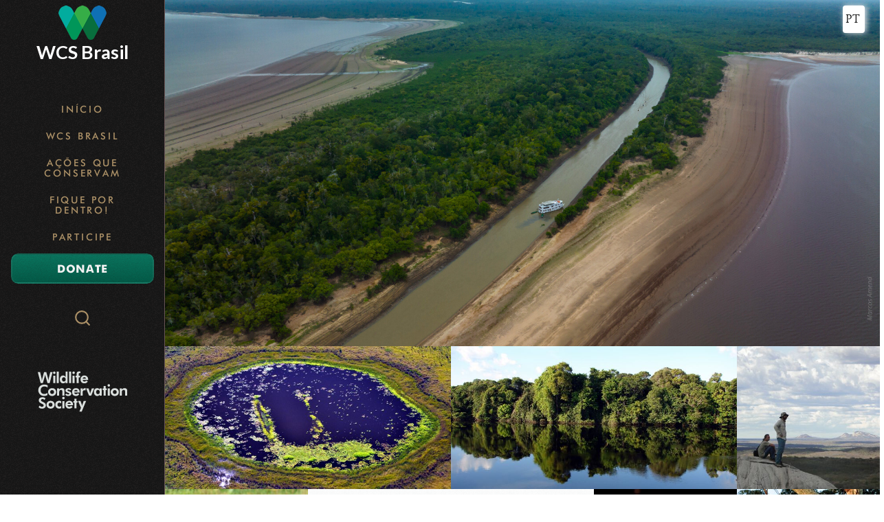

--- FILE ---
content_type: text/html; charset=utf-8
request_url: https://brasil.wcs.org/pt-br/Inicio/login-pt/ID/1411/WCS-Brasil-faz-parecer-tecnico-sobre-o-projeto-lei-do-Pantanal.aspx
body_size: 18808
content:
<!DOCTYPE html>
<html  lang="pt-BR">
<head id="Head"><meta content="text/html; charset=UTF-8" http-equiv="Content-Type" />
<meta name="REVISIT-AFTER" content="1 DAYS" />
<meta name="RATING" content="GENERAL" />
<meta name="RESOURCE-TYPE" content="DOCUMENT" />
<meta content="text/javascript" http-equiv="Content-Script-Type" />
<meta content="text/css" http-equiv="Content-Style-Type" />
<title>
	WCS Brasil > Início
</title><meta id="MetaDescription" name="description" content="Associação para Conservação da Vida Silvestre - WCS Brasil" /><meta id="MetaRobots" name="robots" content="INDEX, FOLLOW" /><link href="/Resources/Shared/stylesheets/dnndefault/7.0.0/default.css?cdv=3337" type="text/css" rel="stylesheet"/><link href="/DesktopModules/OpenContent/module.css?cdv=3337" type="text/css" rel="stylesheet"/><link href="/Resources/Search/SearchSkinObjectPreview.css?cdv=3337" type="text/css" rel="stylesheet"/><link href="/Portals/_default/Skins/WCS_2016/skin.css?cdv=3337" type="text/css" rel="stylesheet"/><link href="/Portals/93/portal.css?cdv=3337" type="text/css" rel="stylesheet"/><link href="/Portals/93/OpenContent/Templates/WCSMosaicImage/template.css?cdv=3337" type="text/css" rel="stylesheet"/><link href="/Portals/93/OpenContent/Templates/Content%203-Panel/Template.css?cdv=3337" type="text/css" rel="stylesheet"/><link href="/Portals/_default/Skins/WCS_2016/bootstrap/css/font-awesome.min.css?cdv=3337" type="text/css" rel="stylesheet"/><link href="/Portals/_default/Skins/WCS_2016/flexslider/css/flexslider.css?cdv=3337" type="text/css" rel="stylesheet"/><link href="/Portals/_default/Skins/WCS_2016/Simple/style.css?cdv=3337" type="text/css" rel="stylesheet"/><link href="/Portals/_default/Skins/WCS_2016/Donate/style.css?cdv=3337" type="text/css" rel="stylesheet"/><script src="https://code.jquery.com/jquery-3.5.1.min.js?cdv=3337" type="text/javascript"></script><script src="https://code.jquery.com/jquery-migrate-3.2.0.min.js?cdv=3337" type="text/javascript"></script><script type="text/javascript">
	if (typeof jQuery == 'undefined') {document.write('<script src="/Resources/libraries/jQuery/03_05_01/jquery.js" type="text/javascript"></' + 'script>');}
</script><link rel='SHORTCUT ICON' href='/Portals/93/WCSico.ico?ver=dXB7jIHYwOSRrQkd5K3ZUg%3d%3d' type='image/x-icon' />     
        
<!-- Google tag (gtag.js) --> 
<script async src="https://www.googletagmanager.com/gtag/js?id=G-9LCTR2CYF7"></script> 
<script> 
  window.dataLayer = window.dataLayer || []; 
  function gtag(){dataLayer.push(arguments);} 
  gtag('js', new Date()); 
  gtag('config', 'G-9LCTR2CYF7'); 
</script>
        
		  <meta http-equiv="X-UA-Compatible" name="iecompatibility" content="IE=edge" /><meta name="viewport" content="width=device-width,initial-scale=1" /></head>
<body id="Body">

    <form method="post" action="/pt-br/Inicio/login-pt/ID/1411/WCS-Brasil-faz-parecer-tecnico-sobre-o-projeto-lei-do-Pantanal.aspx" id="Form" enctype="multipart/form-data">
<div class="aspNetHidden">
<input type="hidden" name="__EVENTTARGET" id="__EVENTTARGET" value="" />
<input type="hidden" name="__EVENTARGUMENT" id="__EVENTARGUMENT" value="" />
<input type="hidden" name="__VIEWSTATE" id="__VIEWSTATE" value="xyLFH94cEQoXVfRyTaedcZZwyVrDwVKLjZwGiqhjNhSApfM38hTxkJp+shm2uvNbxN/mExcxVTjZGp0i15a2sBHlicazL9r3mfk6zqhj4hvI7Z9NivVojOlXr+Yt82RRe4lsTi6S9zYURwtFxtMlf1Of9VhnYfNYlMY204CxJpCM4Uh4hP136ZHqeAbSWzLMzHfuyqvFRI6HGKCG/08czhi7NUuX1kJLHmTr+O628lVuM4Pz1EBTeIwKFHcYOMEN5tNnGgKpQcmp9pQBZz2VblPNqI/IhfGEnpYpvuutdVhVNrZD4W4eYdBLNcK9OoUD8F6kAyEttzdZWIsuY1Vj0oNbv7vOos2AWSbPEGAA8YU9uhWPYP7CtsoBqrhIeTfOx8LaTimus3PV1RtDL9BYaNK9mDA3Z/tDTPD2yJtCRK9BP13otLQxwEf2UF7rynHaF/pbtP6OMlNa6spp8UaR6LzNe4OJiq75MYF6WTXtVb/jfEJHmwDfrvYt65IxBSIWDaroajUjsTE1UmHK7AvHT7dKOyIAy83jkp1H6Z1spNuFLgfHSinUPAJA5liPfArZ3a5xNCaZ0x4tct3/BHWgDykhILc2e595r1WKXikvJJx/7Z7Q+j15AaN9yiw6GMlIyVAqmyfY7H0oR3F0r4ffmctmN+iDxC1r5C8/Bf7M8FSbJhkWvtzhpD9q4RcCQU5p7sMj6vN4oxIs/JNBQPypAr6PJkKXvkhUqi9Kjyw2RZVktzYMwrJA449jVrZw0xnmmwFVzXW3amrDHsMB6ung3fM/I1JxNFr+YqP9Pj2K1KEJo3ay3IxIhOLSlaEcyBdJF7gapp1LkvM3wJEAwqEXsO69N1egIFXLMV7su/xWQLDnGt0+ohQycDLj9h3qGi2Ixe2Lobv/HECjY+PLXujQhdwXQpt5upotHOEEi4I5/YB/iQXWBfHxeeodq4nfA7z1aq4AOdFkK0j35t4sNOPXQIsphU+Qs7Ra0GeIfVLU4kAhDClG3z8Ztyn1SDWoAIYaPCgKJDzzT+8Ms67UDkoVNF7C/sPt46cdhjJO7cwyCyonvfaMFl71tIx/0ft7LfebA1I1W2n7wtnHPFTNaSK+Tpsc3kQ9OsTurhjuHRl4Xsdtenx+GNQZJHNFO6iPgX5n8wAIzdFzEpEmvUDFmk7aFuvWR2pIIOczXP6xZisdq6+sj5UrKTddev/Tze8V7KxnpPVjRIUt3StRG3C4pqYRTlpDtcKeTi9BwvGeyik4jPnAlKYgYvFsDi+H3KTDPovIx8N9t1aT2I8qUcsZk18XUg7HpD0J952Qvqvs/reA+JZwr1uu511ymdjBftqmfG+sLKoC9jsc3J6+KpJpUCIo6hv5ph13l935/o5ASEjAcFjPiaOUHhnsuWYeU8xcws9+FbN2fYLysjISBM3X4+Kt2cPv7i3dO0AxRwajAJu4so1/Z3PgwhmlppmGybhb9qf6bmlfIEOu+ynLMBbq4xUyz5dGhoi/mYTZW7slIB3tMeoWwK3dxdOOBsxzZCKQLyW1wbGgZznxjgnFRUmyOPJ9k6RD7jvK/NfN5FCWww==" />
</div>

<script type="text/javascript">
//<![CDATA[
var theForm = document.forms['Form'];
if (!theForm) {
    theForm = document.Form;
}
function __doPostBack(eventTarget, eventArgument) {
    if (!theForm.onsubmit || (theForm.onsubmit() != false)) {
        theForm.__EVENTTARGET.value = eventTarget;
        theForm.__EVENTARGUMENT.value = eventArgument;
        theForm.submit();
    }
}
//]]>
</script>


<script src="/WebResource.axd?d=pynGkmcFUV3AHFpuI7ITY62enoXydpViaoQ1oLh9LARsFewuxF1tERDjhqA1&amp;t=638901526312636832" type="text/javascript"></script>


<script type="text/javascript">
//<![CDATA[
var __cultureInfo = {"name":"pt-BR","numberFormat":{"CurrencyDecimalDigits":2,"CurrencyDecimalSeparator":",","IsReadOnly":false,"CurrencyGroupSizes":[3],"NumberGroupSizes":[3],"PercentGroupSizes":[3],"CurrencyGroupSeparator":".","CurrencySymbol":"R$","NaNSymbol":"NaN","CurrencyNegativePattern":9,"NumberNegativePattern":1,"PercentPositivePattern":1,"PercentNegativePattern":1,"NegativeInfinitySymbol":"-∞","NegativeSign":"-","NumberDecimalDigits":2,"NumberDecimalSeparator":",","NumberGroupSeparator":".","CurrencyPositivePattern":2,"PositiveInfinitySymbol":"∞","PositiveSign":"+","PercentDecimalDigits":2,"PercentDecimalSeparator":",","PercentGroupSeparator":".","PercentSymbol":"%","PerMilleSymbol":"‰","NativeDigits":["0","1","2","3","4","5","6","7","8","9"],"DigitSubstitution":1},"dateTimeFormat":{"AMDesignator":"","Calendar":{"MinSupportedDateTime":"\/Date(-62135596800000)\/","MaxSupportedDateTime":"\/Date(253402300799999)\/","AlgorithmType":1,"CalendarType":1,"Eras":[1],"TwoDigitYearMax":2049,"IsReadOnly":false},"DateSeparator":"/","FirstDayOfWeek":0,"CalendarWeekRule":0,"FullDateTimePattern":"dddd, d\u0027 de \u0027MMMM\u0027 de \u0027yyyy HH:mm:ss","LongDatePattern":"dddd, d\u0027 de \u0027MMMM\u0027 de \u0027yyyy","LongTimePattern":"HH:mm:ss","MonthDayPattern":"d \u0027de\u0027 MMMM","PMDesignator":"","RFC1123Pattern":"ddd, dd MMM yyyy HH\u0027:\u0027mm\u0027:\u0027ss \u0027GMT\u0027","ShortDatePattern":"dd/MM/yyyy","ShortTimePattern":"HH:mm","SortableDateTimePattern":"yyyy\u0027-\u0027MM\u0027-\u0027dd\u0027T\u0027HH\u0027:\u0027mm\u0027:\u0027ss","TimeSeparator":":","UniversalSortableDateTimePattern":"yyyy\u0027-\u0027MM\u0027-\u0027dd HH\u0027:\u0027mm\u0027:\u0027ss\u0027Z\u0027","YearMonthPattern":"MMMM\u0027 de \u0027yyyy","AbbreviatedDayNames":["dom","seg","ter","qua","qui","sex","sáb"],"ShortestDayNames":["D","S","T","Q","Q","S","S"],"DayNames":["domingo","segunda-feira","terça-feira","quarta-feira","quinta-feira","sexta-feira","sábado"],"AbbreviatedMonthNames":["jan","fev","mar","abr","mai","jun","jul","ago","set","out","nov","dez",""],"MonthNames":["janeiro","fevereiro","março","abril","maio","junho","julho","agosto","setembro","outubro","novembro","dezembro",""],"IsReadOnly":false,"NativeCalendarName":"Calendário gregoriano","AbbreviatedMonthGenitiveNames":["jan","fev","mar","abr","mai","jun","jul","ago","set","out","nov","dez",""],"MonthGenitiveNames":["janeiro","fevereiro","março","abril","maio","junho","julho","agosto","setembro","outubro","novembro","dezembro",""]},"eras":[1,"d.C.",null,0]};//]]>
</script>

<script src="/ScriptResource.axd?d=NJmAwtEo3IozqehS-ngMOmgs-SdwVorQ8eMPU7T7GXcHcABHtsiF13bWgNBcJAsCZhc5K3mUTQdwxPHovT6-XnMxtOb34squNuc2PSL6x4aSOiATHXLDjOR4tAQCB_n5R7om-Q2&amp;t=345ad968" type="text/javascript"></script>
<script src="/ScriptResource.axd?d=dwY9oWetJoK4EO6WNAVCZ0SyNGdv31I0lM7hTsFMnUB-a0mVaUvzvVREphCYE6EUFXKOupxkTRuxqRxx-hdK-koWxMke6J50IF8jzm3A561zapwuy-4NIg2w3Zw2wan4W7shkuRV3qqiSbEI0&amp;t=345ad968" type="text/javascript"></script>
<div class="aspNetHidden">

	<input type="hidden" name="__VIEWSTATEGENERATOR" id="__VIEWSTATEGENERATOR" value="CA0B0334" />
</div><script src="/js/dnn.js?cdv=3337" type="text/javascript"></script><script src="/Resources/Shared/Scripts/jquery/jquery.hoverIntent.min.js?cdv=3337" type="text/javascript"></script><script src="/Portals/_default/Skins/WCS_2016/skin.js?cdv=3337" type="text/javascript"></script><script src="/Portals/_default/Skins/WCS_2016/flexslider/js/jquery.flexslider.js?cdv=3337" type="text/javascript"></script><script src="/js/dnncore.js?cdv=3337" type="text/javascript"></script><script src="/Resources/Search/SearchSkinObjectPreview.js?cdv=3337" type="text/javascript"></script><script src="/DesktopModules/OpenContent/js/opencontent.js?cdv=3337" type="text/javascript"></script><script src="/js/dnn.servicesframework.js?cdv=3337" type="text/javascript"></script><script src="/Portals/93/OpenContent/Templates/WCSMosaicImage/template.js?cdv=3337" type="text/javascript"></script>
<script type="text/javascript">
//<![CDATA[
Sys.WebForms.PageRequestManager._initialize('ScriptManager', 'Form', [], [], [], 90, '');
//]]>
</script>

        
        
        



<!--[if lt IE 9]>
<script src="http://html5shiv.googlecode.com/svn/trunk/html5.js"></script>
<script src="/Portals/_default/Skins/WCS_2016/bootstrap/js/respond.min.js"></script>
<![endif]-->

<!-- GETADDRESS FUNCTION -->

<div id="siteWrapper" class="home wcsbrasil">
    <a class="skip-link" href="#content">Skip to main content</a>
    <!-- HEADER CONTENT -->
    <div id="header_menu" class="menu flex-column relative">
    <header class="menu__inner relative align-center fill-menu">
        <div class=' inline-block pad-1 align-middle color-polar type-sans'>
            <a title="WCS Brasil" href="https://brasil.wcs.org/pt-br/" data-portal="93">
                <img src='/Portals/93/Logo WCS letra blanca-alfa-no-name.png' data-logo="Logo WCS letra blanca-alfa-no-name.png" alt="WCS Brasil">
            </a>
            <div class="txt_logo">
                WCS Brasil
            </div>
        </div>
        <span class="hamburger absolute position-top position-left" aria-controls="menu" aria-label="Menu">
            <span class="hamburger__label type-submenu color-neutral pad-1-right">Menu
            </span>
            <span class="hamburger__icon align-middle" aria-hidden="true">
                <span class="hamburger__icon__top"></span>
                <span class="hamburger__icon__middle"></span>
                <span class="hamburger__icon__bottom"></span>
            </span>
        </span>
        <!-- MENU -->
        <nav id="menu" class="menu__nav fill-sandpaper">
            <div class="menu__nav__inner align-center pad-2">
                
<ul id="navbar" class="topLevel">
	
	<li class="list-links first active parent">
		
			<a href="https://brasil.wcs.org/pt-br/" class="menu__nav__inner__btn type-menu color-menu">In&#237;cio</a>
		
	</li>

	<li class="list-links haschild">
		
			<a href="https://brasil.wcs.org/pt-br/WCS-Brasil.aspx" class="menu__nav__inner__btn type-menu color-menu">WCS Brasil</a>
		
			<ul class="menu__nav__inner__flyout list-links type-menu" style="max-height:0;">
				
	<li class="item first">
		
			<a href="https://brasil.wcs.org/pt-br/WCS-Brasil/Visao-Missao-e-Objetivos.aspx">Sobre a WCS Brasil</a>
		
	</li>

	<li class="item">
		
			<a href="https://brasil.wcs.org/pt-br/WCS-Brasil/Trajet&#243;ria.aspx">Trajet&#243;ria</a>
		
	</li>

	<li class="item">
		
			<a href="https://brasil.wcs.org/pt-br/WCS-Brasil/Equipe.aspx">Equipe</a>
		
	</li>

	<li class="item">
		
			<a href="https://brasil.wcs.org/pt-br/WCS-Brasil/Governan&#231;a.aspx">Governan&#231;a</a>
		
	</li>

	<li class="item">
		
			<a href="https://brasil.wcs.org/pt-br/WCS-Brasil/Estrat&#233;gia.aspx">Estrat&#233;gia</a>
		
	</li>

	<li class="item last">
		
			<a href="https://brasil.wcs.org/pt-br/WCS-Brasil/Transpar&#234;ncia.aspx">Transpar&#234;ncia</a>
		
	</li>

			</ul>
		
	</li>

	<li class="list-links haschild">
		
			<a href="https://brasil.wcs.org/pt-br/A&#231;&#245;es-que-conservam.aspx" class="menu__nav__inner__btn type-menu color-menu">A&#231;&#245;es que conservam</a>
		
			<ul class="menu__nav__inner__flyout list-links type-menu" style="max-height:0;">
				
	<li class="item first haschild">
		
			<a href="https://brasil.wcs.org/pt-br/Lugares-naturais.aspx">Paisagens</a>
		
	</li>

	<li class="item haschild">
		
			<a href="https://brasil.wcs.org/pt-br/A&#231;&#245;es-que-conservam/Esp&#233;cies.aspx">Esp&#233;cies</a>
		
	</li>

	<li class="item">
		
			<a href="https://brasil.wcs.org/pt-br/A&#231;&#245;es-que-conservam/Popula&#231;&#245;es-Tradicionais-e-Ind&#237;genas.aspx">Popula&#231;&#245;es Tradicionais e Ind&#237;genas</a>
		
	</li>

	<li class="item last">
		
			<a href="https://brasil.wcs.org/pt-br/A&#231;&#245;es-que-conservam/Onde-atuamos.aspx">Onde atuamos</a>
		
	</li>

			</ul>
		
	</li>

	<li class="list-links haschild">
		
			<a href="https://brasil.wcs.org/pt-br/Fique-por-dentro.aspx" class="menu__nav__inner__btn type-menu color-menu">Fique por dentro!</a>
		
			<ul class="menu__nav__inner__flyout list-links type-menu" style="max-height:0;">
				
	<li class="item first">
		
			<a href="https://brasil.wcs.org/pt-br/WCS-Brasil/Noticias.aspx">Not&#237;cias</a>
		
	</li>

	<li class="item">
		
			<a href="https://brasil.wcs.org/pt-br/WCS-Brasil/Publicaciones.aspx">Publica&#231;&#245;es</a>
		
	</li>

	<li class="item">
		
			<a href="https://brasil.wcs.org/pt-br/Fique-por-dentro/No-Rastro-das-Tartarugas.aspx">No Rastro das Tartarugas</a>
		
	</li>

	<li class="item">
		
			<a href="https://brasil.wcs.org/pt-br/Fique-por-dentro/M&#237;dias.aspx">M&#237;dias</a>
		
	</li>

	<li class="item last">
		
			<a href="https://brasil.wcs.org/pt-br/Fique-por-dentro/Sala-de-Imprensa.aspx">Sala de Imprensa</a>
		
	</li>

			</ul>
		
	</li>

	<li class="list-links last haschild">
		
			<a href="https://brasil.wcs.org/pt-br/Participe.aspx" class="menu__nav__inner__btn type-menu color-menu">Participe</a>
		
			<ul class="menu__nav__inner__flyout list-links type-menu" style="max-height:0;">
				
	<li class="item first haschild">
		
			<a href="https://brasil.wcs.org/pt-br/Participe/Campanhas.aspx">Campanhas</a>
		
	</li>

	<li class="item">
		
			<a href="https://brasil.wcs.org/pt-br/WCS-Brasil/Contato.aspx">Contato</a>
		
	</li>

	<li class="item">
		
			<a href="https://brasil.wcs.org/pt-br/Participe/Mecanismo-de-Aten&#231;&#227;o-para-Queixas-e-Reclama&#231;&#245;es.aspx">Mecanismo de Aten&#231;&#227;o para Queixas e Reclama&#231;&#245;es</a>
		
	</li>

	<li class="item last">
		
			<a href="https://brasil.wcs.org/pt-br/WCS-Brasil/Oportunidades-de-emprego.aspx">Oportunidades</a>
		
	</li>

			</ul>
		
	</li>

</ul>

<script type="text/javascript">
	$(".list-links.haschild").hover(function(){
		var submenu =$(this).find(".list-links");
		var subitems = $(submenu).find(".item").length;
		var subitemsHeight = 0;

		$(this).find(".menu__nav__inner__btn").toggleClass("open");
		if($(submenu).hasClass("open"))
		{
			$(submenu).css("max-height",0);
			setTimeout(function(){
				$(submenu).toggleClass("open");
			},350);
		}
		else
		{
			$(submenu).toggleClass("open");
			$(submenu).find(".item").each(function(){
				subitemsHeight += $(this).outerHeight() + 5;
			});	
			$(submenu).css("max-height", subitemsHeight);
		}
	});
	$(".menu__disabled.menu__nav__inner__btn").click(function(){
		var submenu =$(this).siblings(".list-links");
		var subitems = $(submenu).find(".item").length;

		$(this).toggleClass("open");
		if($(submenu).hasClass("open"))
		{
			$(submenu).css("max-height",0);
			setTimeout(function(){
				$(submenu).toggleClass("open");
			},350);
		}
		else
		{
			$(submenu).toggleClass("open");
			$(submenu).find(".item").each(function(){
				subitemsHeight += $(this).outerHeight() + 5;
			});
			$(submenu).css("max-height", subitemsHeight);
		}
		
	});
</script>




                <!-- Donate Button -->
                
<!--On the styles we hide this second link if the first one exists -->

<a class='btn btn-donate fill-highlight align-center pad-2 second' href='//www.wcs.org/wcs-donate' target="_blank">Donate</a>

            </div>
        </nav>

        <span class="search__btn absolute position-top position-right pad-2" aria-controls="search" aria-label="Search WCS.org">
            <span class="hide-visually">Search WCS.org
            </span>
            <svg xmlns="http://www.w3.org/2000/svg" width="22" height="22" viewBox="5 5.9 20 20.2" enable-background="new 5 5.9 20 20.2" class="inline-block align-middle">
                <g stroke-width="2" stroke-linecap="round" stroke-linejoin="round" stroke-miterlimit="10" fill="none">
                    <circle cx="14.1" cy="15" r="8.1"></circle>
                    <path d="M19.8 20.7l4.2 4.4"></path>
                </g></svg>
        </span>

        <section class="search__menu menu__nav fill-sandpaper" id="search">
            <div class="search__menu__inner menu__nav__inner margin-center">
                <label class="hide-visually" for="dnn_dnnSEARCH_txtSearch">Search</label>
                <span id="dnn_dnnSEARCH_ClassicSearch">
    
    
    <span class="searchInputContainer" data-moreresults="See More Results" data-noresult="No Results Found">
        <input name="dnn$dnnSEARCH$txtSearch" type="text" maxlength="255" size="20" id="dnn_dnnSEARCH_txtSearch" class="NormalTextBox" aria-label="Search" autocomplete="off" placeholder="Search..." />
        <a class="dnnSearchBoxClearText" title="Clear search text"></a>
    </span>
    <a id="dnn_dnnSEARCH_cmdSearch" class="search" href="javascript:__doPostBack(&#39;dnn$dnnSEARCH$cmdSearch&#39;,&#39;&#39;)"><i class="fa fa-search"></i><span class="hide-visually">search</span></a>
</span>


<script type="text/javascript">
    $(function() {
        if (typeof dnn != "undefined" && typeof dnn.searchSkinObject != "undefined") {
            var searchSkinObject = new dnn.searchSkinObject({
                delayTriggerAutoSearch : 400,
                minCharRequiredTriggerAutoSearch : 2,
                searchType: 'S',
                enableWildSearch: true,
                cultureCode: 'pt-BR',
                portalId: -1
                }
            );
            searchSkinObject.init();
            
            
            // attach classic search
            var siteBtn = $('#dnn_dnnSEARCH_SiteRadioButton');
            var webBtn = $('#dnn_dnnSEARCH_WebRadioButton');
            var clickHandler = function() {
                if (siteBtn.is(':checked')) searchSkinObject.settings.searchType = 'S';
                else searchSkinObject.settings.searchType = 'W';
            };
            siteBtn.on('change', clickHandler);
            webBtn.on('change', clickHandler);
            
            
        }
    });
</script>


                <div class="align-left margin-4-vertical">
                    <h3 class="type-title color-menu">Popular Search Terms</h3>
                    
<ul class="grid grid-half margin-1-top">
	
</ul>




                </div>
            </div>
        </section>

        <div class="menu__text-logo" aria-hidden="true">
            <svg xmlns="http://www.w3.org/2000/svg" width="130" height="60" viewBox="0 0 238.1 107.3">
                <path fill="#DADFDD" d="M27 17.8c.6 2.3 1.1 4.7 1.5 7.1 0-2.5.4-4.8.9-7.1l3.8-15.7h6.1l-7.6 29h-6l-5.2-18.5c-.4-1.2-.8-2.9-.9-5.2-.1 1.9-.4 3.7-.9 5.2l-5.2 18.5h-6l-7.5-29h6.2l3.8 16.1c.4 2 .7 4.1.8 6.5.4-2.7 1-4.9 1.5-6.8l4.3-15.8h6.1l4.3 15.7zm14.1 13.3h5.6v-19.4h-5.6v19.4zm2.8-30.7c-1.8 0-3.3 1.5-3.3 3.3 0 1.7 1.5 3.3 3.3 3.3 1.8 0 3.3-1.5 3.3-3.3 0-1.8-1.5-3.3-3.3-3.3m6.5 13.9v16.8h5.6v-30.700000000000003h-5.6v13.9zm19 1.4c2.9 0 4.9 2.1 4.9 5.7 0 3.5-1.8 5.6-4.9 5.6-3.1 0-4.9-2.1-4.9-5.6-.1-3.6 1.8-5.7 4.9-5.7m10 15.4v-30.7h-5.4v11.1c0 1.2 0 2.4.2 3.6-1.8-2.8-3.9-4.1-6.7-4.1-5.5 0-8.8 3.9-8.8 10.4 0 6.4 3.6 10.5 8.6 10.5 3.1 0 5.2-1.1 6.7-3.6l-.1 2.8h5.5zm3.9-17.1v17.1h5.6v-30.700000000000003h-5.6v13.6zm9.3 17.1h5.6v-19.4h-5.6v19.4zm2.8-30.7c-1.8 0-3.3 1.5-3.3 3.3 0 1.7 1.5 3.3 3.3 3.3 1.8 0 3.3-1.5 3.3-3.3.1-1.8-1.4-3.3-3.3-3.3m7.9 30.7h5.6v-15h3.6v-4.4h-3.6v-3.8c0-2.4.6-3.5 2.8-3.5.7 0 1.3.2 2 .5v-4.5c-1.1-.2-2-.4-2.7-.4-5.7 0-7.7 2.2-7.7 7.3v4.4h-2.5v4.4h2.5v15zm20.7-15.4c2.6 0 4 1.3 4.3 3.7h-8.8c.5-2.5 2-3.7 4.5-3.7m10 7.1l.1-1.5c0-6.4-3.9-10.3-10-10.3s-10.3 4.5-10.3 10.5c0 6.2 3.8 10.4 10.2 10.4 4.1 0 7.1-1.6 9.2-5l-4.5-2.3c-1 1.6-2.5 2.4-4.5 2.4-2.7 0-4.3-1.4-4.7-4.2h14.5zm-116.2 17.3c3.4 0 6 1.3 8.1 3.2l.2-6.2c-2.4-1.1-5.2-2-8.9-2-9.7 0-15.9 6.7-15.9 15.2 0 8.7 6.4 15.3 15.8 15.3 3.2 0 6.1-.8 8.7-2.3v-6.4c-2.5 2.3-5.4 3.4-8.7 3.4-6 0-9.5-3.9-9.5-9.9 0-6.3 4-10.3 10.2-10.3m20.3 9.8c3.2 0 5.1 2.1 5.1 5.2 0 3.2-2 5.2-5.1 5.2-3.1 0-5.1-2.1-5.1-5.2s1.9-5.2 5.1-5.2m0 15.7c6.4 0 10.9-4.6 10.9-10.5s-4.4-10.4-10.8-10.4-10.9 4.6-10.9 10.4c0 5.8 4.3 10.5 10.8 10.5m13.3-.8h5.6v-9.3c0-1.7 0-3 1-4.3.9-1.2 2.2-1.9 3.8-1.9 3.4 0 3.7 2.2 3.7 5.9v9.6h5.6v-12c0-2 0-3.6-.8-5-1.2-2.1-3.2-3.1-6.2-3.1-2.9 0-5.2 1.2-7.2 3.7v-3h-5.5v19.4zm21.7-3.4c.9 2.6 3.9 4.2 8 4.2 5.2 0 8.3-2.6 8.3-6.3 0-3.1-1.9-4.7-5.9-6-2.8-.9-4.5-1.3-4.5-2.9 0-1.1 1.1-1.9 2.8-1.9 1.7 0 2.8.8 3.2 2.2l4.1-2.1c-1.1-2.5-3.8-4-7.3-4-5.1 0-8.2 2.7-8.2 6.4 0 2.9 2.1 4.3 6.1 5.8 2.6 1 4.2 1.1 4.2 2.8 0 1.2-1.1 1.9-3 1.9s-3.2-1-3.5-2.4l-4.3 2.3zm28.5-12.1c2.6 0 4 1.3 4.3 3.7h-8.8c.4-2.4 1.9-3.7 4.5-3.7m9.9 7.2l.1-1.5c0-6.5-3.9-10.3-10-10.3s-10.3 4.5-10.3 10.5c0 6.2 3.8 10.4 10.2 10.4 4.1 0 7.1-1.6 9.2-5l-4.5-2.3c-1 1.6-2.5 2.4-4.5 2.4-2.7 0-4.3-1.4-4.7-4.2h14.5zm14.3-11.8c-3.2 0-5.3 1.9-6.4 5.6l.1-5h-5.6v19.4h5.6v-8.6c0-3.9 1.2-5.7 4.8-5.7.9 0 1.8.2 2.6.5l.9-6.1c-.7 0-1.4-.1-2-.1m10.8 20.1h5.6l8-19.4h-6.4l-3.3 9.9c-.5 1.4-.8 2.9-1 4.5-.2-1.5-.5-3-1-4.3l-3.3-10.1h-6.5l7.9 19.4zm23.6-15.4c2.9 0 4.9 2.1 4.9 5.7 0 3.5-1.8 5.6-4.9 5.6-3.1 0-4.9-2.1-4.9-5.6 0-3.6 1.9-5.7 4.9-5.7m10.1 15.4v-19.4h-5.4v3.2c-1.5-2.6-3.7-3.9-6.5-3.9-5.5 0-8.8 3.9-8.8 10.4 0 6.4 3.6 10.5 8.6 10.5 3.1 0 5.2-1.1 6.7-3.6l-.1 2.8h5.5zm5 0h5.6v-15h2.7v-4.4h-2.7v-6.5h-5.6v6.5h-2.7v4.4h2.7v15zm11 0h5.6v-19.4h-5.6v19.4zm2.8-30.7c-1.8 0-3.3 1.5-3.3 3.3 0 1.7 1.5 3.3 3.3 3.3 1.8 0 3.3-1.5 3.3-3.3 0-1.8-1.5-3.3-3.3-3.3m16 15.8c3.2 0 5.1 2.1 5.1 5.2 0 3.2-2 5.2-5.1 5.2-3.1 0-5.1-2.1-5.1-5.2s1.9-5.2 5.1-5.2m0 15.7c6.4 0 10.8-4.5 10.8-10.4s-4.4-10.4-10.8-10.4-10.9 4.6-10.9 10.4c.1 5.7 4.5 10.4 10.9 10.4m13.3-.8h5.6v-9.3c0-1.7 0-3 1-4.3.9-1.2 2.2-1.9 3.8-1.9 3.4 0 3.7 2.2 3.7 5.9v9.6h5.6v-12c0-2 0-3.6-.8-5-1.2-2.1-3.2-3.1-6.2-3.1-2.9 0-5.2 1.2-7.2 3.7v-3h-5.5v19.4zm-216.4 30c1.5 2.8 4.7 4.5 9.2 4.5 6.5 0 10.3-3.7 10.3-8.9 0-3.7-2.4-6.4-7.2-8.6-3.2-1.5-5.8-2.1-5.8-4.8 0-1.9 1.6-3.3 4.1-3.3 2 0 3.4.8 4.3 2.5l3.7-3.5c-1.9-2.6-4.4-3.8-7.9-3.8-6.3 0-10.2 3.6-10.2 8.2 0 4.1 2.5 6.2 6.7 8.4 4 2.1 6.4 2.6 6.4 5.2 0 2.3-1.7 3.8-4.7 3.8-2.4 0-4.5-1.3-5.4-3.4l-3.5 3.7zm32-11.2c3.2 0 5.1 2.1 5.1 5.2 0 3.2-2 5.2-5.1 5.2-3.1 0-5.1-2.1-5.1-5.2s2-5.2 5.1-5.2m.1 15.7c6.4 0 10.8-4.5 10.8-10.4s-4.4-10.4-10.8-10.4-10.9 4.6-10.9 10.4c0 5.7 4.4 10.4 10.9 10.4m22.9 0c1.9 0 3.6-.4 5.2-1.3v-5.9c-1.2 1.4-2.6 2-4.4 2-3.4 0-5.4-2.2-5.4-5.4 0-3.3 2.1-5.3 5.2-5.3 1.8 0 3.4.7 4.5 1.9v-5.7c-1.6-.9-3.2-1.2-5.1-1.2-6.1 0-10.5 4.2-10.5 10.3.1 6.3 4.4 10.6 10.5 10.6m8.5-.8h5.6v-19.4h-5.6v19.4zm2.8-30.7c-1.8 0-3.3 1.5-3.3 3.3 0 1.7 1.5 3.3 3.3 3.3 1.8 0 3.3-1.5 3.3-3.3 0-1.9-1.5-3.3-3.3-3.3m15.4 15.2c2.6 0 4 1.3 4.3 3.7h-8.8c.5-2.4 2-3.7 4.5-3.7m10 7.2l.1-1.5c0-6.5-3.9-10.3-10-10.3s-10.3 4.5-10.3 10.5c0 6.2 3.8 10.4 10.2 10.4 4.1 0 7.1-1.6 9.2-5l-4.6-2.3c-1 1.6-2.5 2.4-4.5 2.4-2.7 0-4.3-1.4-4.7-4.2h14.6zm3.9 8.3h5.6v-15h2.7v-4.4h-2.7v-6.4h-5.6v6.4h-2.7v4.4h2.7v15zm17.4-1.5l-4.2 10.3h6.2l11.6-28.3h-6.4l-3 8.7c-.5 1.4-.9 2.9-1.2 4.5-.2-1.7-.4-3.2-.9-4.3l-3.4-8.9h-6.5l7.8 18z"></path></svg>
        </div>
    </header>
    <div id="langSelector">
    <div class="language-object" >

<a href="https://brasil.wcs.org/en-us/Home/login-pt/ID/1411/WCS-Brasil-faz-parecer-tecnico-sobre-o-projeto-lei-do-Pantanal.aspx" class="text-default text-m order-2" title="en"><span class="Language">en</span></a><span class="text-default text-bold text-m order-1">pt</span>
</div>
</div>
    <div class="film" aria-hidden="true"></div>
</div>



    <!-- MAIN CONTENT -->
    <main id="content" class="flex-grow">

        <!-- MAIN IMAGE -->
        <div class='page-hero relative -form -dark'>
            <div class="page-hero__media aspect-16-9 " style="background-image: url('/Portals/93/banner-novo.png?ver=wucUiacO-zlM2a_cGro8Kw%3d%3d')">
                <div id="dnn_TopHeroPane" class="s_pane page-hero__html align-center text-shadow-1"><div class="DnnModule DnnModule-DNN_HTML DnnModule-49515"><a name="49515"></a>
<div class="DNNContainer_noTitle">
	<div id="dnn_ctr49515_ContentPane"><!-- Start_Module_49515 --><div id="dnn_ctr49515_ModuleContent" class="DNNModuleContent ModDNNHTMLC">
	<div id="dnn_ctr49515_HtmlModule_lblContent" class="Normal">
	
</div>

</div><!-- End_Module_49515 --></div>
	<div class="clear"></div>
</div>
</div></div>
            </div>
        </div>
        
        <!-- MOSAIC PANE -->
        <div class="fill-cloud fill-pastel">
            <div id="dnn_MosaicPane" class="s_pane"><div class="DnnModule DnnModule-OpenContent DnnModule-39553"><a name="39553"></a>
<div class="DNNContainer_noTitle">
	<div id="dnn_ctr39553_ContentPane"><!-- Start_Module_39553 --><div id="dnn_ctr39553_ModuleContent" class="DNNModuleContent ModOpenContentC">
	






<script type="text/javascript" src="/Portals/94/OpenContent/Templates/WCSMosaicImage/masonry.pkgd.min.js"></script>
<script type="text/javascript" src="/Portals/94/OpenContent/Templates/WCSMosaicImage/imagesloaded.pkgd.min.js"></script>

<div class="masonry grid">
    <div class="grid-sizer"></div>
    <div class="gutter-sizer"></div>
        <div class="grid-item grid-item-2 Image">
                    <img src="/Portals/93/OpenContent/Files/36274/BaiaLake_DM.jpeg?ver=2017-03-20-141311-193" />
                    <div class="masonry-title">
                        <a href="https://brasil.wcs.org/pt-br/Lugares-naturais/Pantanal.aspx">
                            <span>Pantanal<br></span>
                        </a>
                    </div>

        </div>
        <div class="grid-item grid-item-2 Image">
                    <img src="/Portals/93/OpenContent/Files/36274/IgapoFores_DM.jpeg?ver=2017-03-20-141350-587" />
                    <div class="masonry-title">
                        <a href="https://brasil.wcs.org/pt-br/Lugares-naturais/Amazonia.aspx">
                            <span>Amazônia<br></span>
                        </a>
                    </div>

        </div>
        <div class="grid-item grid-item-1 Image">
                    <img src="/Portals/93/OpenContent/Files/36274/Caatinga_SM.jpeg?ver=2017-03-20-141523-273" />
                    <div class="masonry-title">
                        <a href="https://brasil.wcs.org/pt-br/Lugares-naturais/Projeto-Caatinga.aspx">
                            <span>Projeto Caatinga<br></span>
                        </a>
                    </div>

        </div>
        <div class="grid-item grid-item-1 Image">
                    <img src="/Portals/93/OpenContent/Files/36274/WLP_Julia_SM.jpeg?ver=2017-03-20-141644-053" />
                    <div class="masonry-title">
                        <a href="https://brasil.wcs.org/pt-br/Fauna-silvestre/Queixadas.aspx">
                            <span>Queixadas</span>
                        </a>
                    </div>

        </div>
        <div class="grid-item grid-item-2 Text">
                    <div class="masonry-text">
                        <span>
                            O Brasil é o país com maior diversidade biológica do mundo, com milhões de espécies, belezas naturais e paisagens únicas.
                                    <div><a class="btn fill-primary margin-2-top" href="https://brasil.wcs.org/pt-br/WCS-Brasil/Visao-Missao-e-Objetivos.aspx">LEIA MAIS</a></div>

                        </span>
                    </div>

        </div>
        <div class="grid-item grid-item-1 Image">
                    <img src="/Portals/93/OpenContent/Files/36274/Jaguar_SM.jpeg?ver=2017-03-20-141946-443" />
                    <div class="masonry-title">
                        <a href="https://brasil.wcs.org/pt-br/Fauna-silvestre/Onca-Pintada.aspx">
                            <span>Onças</span>
                        </a>
                    </div>

        </div>
        <div class="grid-item grid-item-1 Image">
                    <img src="/Portals/93/OpenContent/Files/36274/Blue_macaw_SM.jpeg?ver=2017-03-20-142112-430" />
                    <div class="masonry-title">
                        <a href="https://brasil.wcs.org/pt-br/Fauna-silvestre/Arara-Azul.aspx">
                            <span>Arara Azul</span>
                        </a>
                    </div>

        </div>
        <div class="grid-item grid-item-2 Image">
                    <img src="/Portals/93/OpenContent/Files/36274/Jau_drone_DM-1.jpeg?ver=2017-03-20-142944-633" />
                    <div class="masonry-title">
                        <a href="https://brasil.wcs.org/pt-br/Desafios/Aguas-Amazonicas.aspx">
                            <span>Águas Amazônicas</span>
                        </a>
                    </div>

        </div>
        <div class="grid-item grid-item-1 Image">
                    <img src="/Portals/93/OpenContent/Files/36274/Canoe_SM.jpeg?ver=2017-03-20-142454-413" />
                    <div class="masonry-title">
                        <a href="https://brasil.wcs.org/pt-br/Desafios/Local-livelli-pt-BR.aspx">
                            <span>Subsistência Local</span>
                        </a>
                    </div>

        </div>
        <div class="grid-item grid-item-2 Image">
                    <img src="/Portals/93/OpenContent/Files/36274/cdurigan_podocnemis_DM.jpeg?ver=2017-03-20-142726-460" />
                    <div class="masonry-title">
                        <a href="https://brasil.wcs.org/pt-br/Fauna-silvestre/Quelonios-Amazonicos.aspx">
                            <span>Quelônios Amazônicos</span>
                        </a>
                    </div>

        </div>
</div>

</div><!-- End_Module_39553 --></div>
	<div class="clear"></div>
</div>
</div></div>
        </div>

        <!-- FULL PANE -->
        <div class="fill-cloud fill-pastel">
            <div id="dnn_FullImagePane1" class="s_pane"><div class="DnnModule DnnModule-OpenContent DnnModule-39552"><a name="39552"></a>
<div class="DNNContainer_noTitle">
	<div id="dnn_ctr39552_ContentPane"><!-- Start_Module_39552 --><div id="dnn_ctr39552_ModuleContent" class="DNNModuleContent ModOpenContentC">
	








    <div class="grid grid-large-half container-full margin-standard-bottom">
    </div>


</div><!-- End_Module_39552 --></div>
	<div class="clear"></div>
</div>
</div><div class="DnnModule DnnModule-DnnForge-LatestArticles DnnModule-39415"><a name="39415"></a>
<div class="DNNContainer_noTitle">
	<div id="dnn_ctr39415_ContentPane"><!-- Start_Module_39415 --><div id="dnn_ctr39415_ModuleContent" class="DNNModuleContent ModDnnForgeLatestArticlesC">
	<div class="fill-cloud fill-pastel pad-2 pad-expanded-vertical">
    <h3 class="type-caption color-primary align-center margin-2-bottom">
        mais recentes
    </h3>
    <div class="container grid grid-full grid-medium-half justify-center"><div class="updates-image-list cell pad-1-horizontal pad-2-vertical">
            <div class="updates-image-list__img" aria-hidden="true">
                <a href="https://brasil.wcs.org/pt-br/WCS-Brasil/Noticias/ID/25823/WCS-Brasil-e-Instituto-Arara-Azul-parceria-pela-conservacao-da-especie-simbolo-do-Pantanal.aspx"><img alt="" class="block radius-circle" src="/dnnimagehandler.ashx?mode=file&file=/Portals/93/__MACOSX/WhatsApp Image 2026-01-16 at 14.30.09.jpeg&w=120&h=120&resizemode=crop&format=jpg"></a>
            </div>
            <div class="updates-image-list__text pad-2-left">
                <div class="updates-image-list__text__date color-primary margin-1-bottom">
                    janeiro 16, 2026
                </div>
                <h2 class="updates-image-list__text__headline margin-1-bottom color-headline">
                    <a href="https://brasil.wcs.org/pt-br/WCS-Brasil/Noticias/ID/25823/WCS-Brasil-e-Instituto-Arara-Azul-parceria-pela-conservacao-da-especie-simbolo-do-Pantanal.aspx">WCS Brasil e Instituto Arara Azul: parceria pela conservação da espécie símbolo do Pantanal</a>
                </h2>
                <div class="updates-image-list__text__description">
                    <p>A WCS Brasil recebeu, no dia 13 de janeiro, a visita das biólogas Neiva<a href="https://www.institutoararaazul.org.br/membro/neiva-guedes/"> </a>Guedes e Eliza<a href="https://www.institutoararaazul.org.br/membro/eliza-mense/"> </a>Mense, presidente e diretora-executiva do Instituto Arara Azul. Além de apresentar os resultados do instituto, Neiva concedeu uma entrevista sobre o trabalho realizado com as araras no Pantanal. Confira!</p>

                </div>
                <div class="margin-2-top">
                    <a class="type-caption color-link" href="https://brasil.wcs.org/pt-br/WCS-Brasil/Noticias/ID/25823/WCS-Brasil-e-Instituto-Arara-Azul-parceria-pela-conservacao-da-especie-simbolo-do-Pantanal.aspx">Leia a história
</a>
                </div>
            </div>
        </div><div class="updates-image-list cell pad-1-horizontal pad-2-vertical">
            <div class="updates-image-list__img" aria-hidden="true">
                <a href="https://brasil.wcs.org/pt-br/WCS-Brasil/Noticias/ID/25824/Profissionais-de-RH-buscam-sinergias-para-2026-no-terceiro-setor.aspx"><img alt="" class="block radius-circle" src="/dnnimagehandler.ashx?mode=file&file=/Portals/93/__MACOSX/DSC06401.JPG&w=120&h=120&resizemode=crop&format=jpg"></a>
            </div>
            <div class="updates-image-list__text pad-2-left">
                <div class="updates-image-list__text__date color-primary margin-1-bottom">
                    janeiro 10, 2026
                </div>
                <h2 class="updates-image-list__text__headline margin-1-bottom color-headline">
                    <a href="https://brasil.wcs.org/pt-br/WCS-Brasil/Noticias/ID/25824/Profissionais-de-RH-buscam-sinergias-para-2026-no-terceiro-setor.aspx">Profissionais de RH buscam sinergias para 2026 no terceiro setor </a>
                </h2>
                <div class="updates-image-list__text__description">
                    <p>No dia 8 de janeiro, a&nbsp;WCS Brasil realizou o&nbsp;I Encontro Regional de RH do Terceiro Setor, que reuniu profissionais de&nbsp;ONGs, institutos de conservação e outras organizações atuantes na Amazônia em um espaço de diálogo e articulação regional.&nbsp;</p>

                </div>
                <div class="margin-2-top">
                    <a class="type-caption color-link" href="https://brasil.wcs.org/pt-br/WCS-Brasil/Noticias/ID/25824/Profissionais-de-RH-buscam-sinergias-para-2026-no-terceiro-setor.aspx">Leia a história
</a>
                </div>
            </div>
        </div><div class="updates-image-list cell pad-1-horizontal pad-2-vertical">
            <div class="updates-image-list__img" aria-hidden="true">
                <a href="https://brasil.wcs.org/pt-br/WCS-Brasil/Noticias/ID/25737/Troca-de-experiencias-na-Reuniao-do-Conselho-do-Mosaico-do-Baixo-Rio-Negrovisafortalecermosaico-noBaixo-Madeira.aspx"><img alt="" class="block radius-circle" src="/dnnimagehandler.ashx?mode=file&file=/Portals/93/__MACOSX/apresentacao-mbrm-no-mbrn.jpeg&w=120&h=120&resizemode=crop&format=jpg"></a>
            </div>
            <div class="updates-image-list__text pad-2-left">
                <div class="updates-image-list__text__date color-primary margin-1-bottom">
                    dezembro 12, 2025
                </div>
                <h2 class="updates-image-list__text__headline margin-1-bottom color-headline">
                    <a href="https://brasil.wcs.org/pt-br/WCS-Brasil/Noticias/ID/25737/Troca-de-experiencias-na-Reuniao-do-Conselho-do-Mosaico-do-Baixo-Rio-Negrovisafortalecermosaico-noBaixo-Madeira.aspx">Troca de experiências na Reunião do Conselho do Mosaico do Baixo Rio Negro visa fortalecer mosaico no Baixo Madeira</a>
                </h2>
                <div class="updates-image-list__text__description">
                    <p><span style="color:#999999">Enquanto membro do conselho consultivo, a WCS Brasil esteve presente na atividade e viabilizou a participação de dois conselheiros de outro mosaico, do Baixo Rio Madeira (MBRM), para troca de experiências e aprendizados.</span></p>

                </div>
                <div class="margin-2-top">
                    <a class="type-caption color-link" href="https://brasil.wcs.org/pt-br/WCS-Brasil/Noticias/ID/25737/Troca-de-experiencias-na-Reuniao-do-Conselho-do-Mosaico-do-Baixo-Rio-Negrovisafortalecermosaico-noBaixo-Madeira.aspx">Leia a história
</a>
                </div>
            </div>
        </div><div class="updates-image-list cell pad-1-horizontal pad-2-vertical">
            <div class="updates-image-list__img" aria-hidden="true">
                <a href="https://brasil.wcs.org/pt-br/WCS-Brasil/Noticias/ID/25709/Brasil-avanca-na-construcao-do-PAN-de-Combate-ao-Trafico-de-Vida-Silvestre.aspx"><img alt="" class="block radius-circle" src="/dnnimagehandler.ashx?mode=file&file=/Portals/93/__MACOSX/MAF_2022-09-08_PantanalNorte_1727.jpg&w=120&h=120&resizemode=crop&format=jpg"></a>
            </div>
            <div class="updates-image-list__text pad-2-left">
                <div class="updates-image-list__text__date color-primary margin-1-bottom">
                    dezembro 9, 2025
                </div>
                <h2 class="updates-image-list__text__headline margin-1-bottom color-headline">
                    <a href="https://brasil.wcs.org/pt-br/WCS-Brasil/Noticias/ID/25709/Brasil-avanca-na-construcao-do-PAN-de-Combate-ao-Trafico-de-Vida-Silvestre.aspx">Brasil avança na construção do PAN de Combate ao Tráfico de Vida Silvestre </a>
                </h2>
                <div class="updates-image-list__text__description">
                    <p><span style="color:#999999">Encontro na Praia do Forte (BA), de 10 a 12 de dezembro, reúne instituições para elaborar matriz de planejamento, objetivos e ações do futuro Plano de Ação Nacional de Combate ao Tráfico de Vida Silvestre.</span></p>

                </div>
                <div class="margin-2-top">
                    <a class="type-caption color-link" href="https://brasil.wcs.org/pt-br/WCS-Brasil/Noticias/ID/25709/Brasil-avanca-na-construcao-do-PAN-de-Combate-ao-Trafico-de-Vida-Silvestre.aspx">Leia a história
</a>
                </div>
            </div>
        </div> </div>
    <div class="align-center">
        <a data-track-gtm="Root - Saving Wildlife and Wild Places|In the News|Read More News" class="btn fill-gold color-polar margin-3-top" href="https://brasil.wcs.org/pt-br/WCS-Brasil/Noticias.aspx">Mais Notícias</a>
    </div>
</div>





</div><!-- End_Module_39415 --></div>
	<div class="clear"></div>
</div>
</div><div class="DnnModule DnnModule-DNN_HTML DnnModule-54089"><a name="54089"></a>
<div class="DNNContainer_noTitle">
	<div id="dnn_ctr54089_ContentPane"><!-- Start_Module_54089 --><div id="dnn_ctr54089_ModuleContent" class="DNNModuleContent ModDNNHTMLC">
	<div id="dnn_ctr54089_HtmlModule_lblContent" class="Normal">
	<!DOCTYPE html>
<html lang="pt-BR">
<head>
  <meta charset="utf-8" />
  <meta name="viewport" content="width=device-width,initial-scale=1" />
  <title>Banner - No rastro das tartarugas</title>
  <style>
    :root{
      --overlay: rgba(0,0,0,0.45);
      --accent: #0b7760; /* cor agradável para botão — ajuste se quiser */
      --accent-contrast: #ffffff;
      --radius: 12px;
      --max-width: 1200px;
    }

    /* reset simples */
    *{box-sizing:border-box;margin:0;padding:0}
    html,body{height:100%}

    .banner-wrap{
      display:flex;
      align-items:center;
      justify-content:center;
      padding:24px;
      background:#f5f5f5;
      min-height:220px;
    }

    .banner{
      width:100%;
      max-width:var(--max-width);
      border-radius:var(--radius);
      overflow:hidden;
      position:relative;
      background-color:#222;
      /* background image será aplicada inline para facilitar troca */
      background-size:cover;
      background-position:center;
      box-shadow: 0 8px 24px rgba(0,0,0,0.18);
      display:flex;
      align-items:flex-end;
      min-height:220px;
      height: clamp(220px, 28vw, 420px);
    }

    /* escurecer/improvar contraste sem mexer na imagem */
    .banner::before{
      content:"";
      position:absolute;inset:0;
      background: linear-gradient(180deg, rgba(0,0,0,0.10) 0%, rgba(0,0,0,0.45) 70%);
      pointer-events:none;
    }

    .banner-content{
      position:relative;
      z-index:2;
      width:100%;
      padding:28px;
      display:flex;
      align-items:center;
      gap:24px;
    }

    .text-block{
      color:var(--accent-contrast);
      text-shadow: 0 2px 8px rgba(0,0,0,0.45);
      display:flex;
      flex-direction:column;
      gap:10px;
      flex:1 1 auto;
    }

    .title{
      font-family: "Helvetica Neue", Arial, sans-serif;
      font-size: clamp(20px, 3.3vw, 36px);
      line-height:1.05;
      font-weight:700;
      letter-spacing: -0.01em;
    }

    .subtitle{
      font-family: system-ui, -apple-system, "Segoe UI", Roboto, "Arial";
      font-size: clamp(13px, 1.6vw, 16px);
      opacity:0.95;
      max-width:70ch;
    }

    .cta{
      flex:0 0 auto;
    }

    .btn{
      display:inline-block;
      text-decoration:none;
      padding:12px 20px;
      border-radius:10px;
      background:linear-gradient(180deg, var(--accent), #045c49);
      color:var(--accent-contrast);
      font-weight:600;
      font-size:16px;
      box-shadow: 0 6px 18px rgba(11,119,96,0.24);
      transition: transform .15s ease, box-shadow .15s ease;
      border: 2px solid rgba(255,255,255,0.06);
    }

    .btn:focus,
    .btn:hover{
      transform: translateY(-3px);
      box-shadow: 0 10px 28px rgba(11,119,96,0.28);
      outline: none;
    }

    /* small screens: centraliza conteúdo e empilha */
    @media (max-width:720px){
      .banner{
        align-items:center;
      }
      .banner-content{
        padding:20px;
        flex-direction:column;
        align-items:center;
        text-align:center;
        gap:12px;
      }
      .text-block{align-items:center}
      .subtitle{max-width:100%}
    }

    /* accessibility: focus-visible */
    .btn:focus-visible{
      outline: 3px solid rgba(255,255,255,0.18);
      outline-offset:3px;
    }
  </style>
</head>
<body>
  <div class="banner-wrap">
    <!-- aplique a imagem como estilo inline (facilitar troca/preview). -->
    <a class="banner"
       href="/pt-br/Fique-por-dentro/No-Rastro-das-Tartarugas.aspx"
       title="No rastro das tartarugas — ver conteúdo"
       aria-label="No rastro das tartarugas — ver conteúdo"
       style="background-image: url('https://brasil.wcs.org/Portals/93/Brasil/MAF_2022-09-27_Guapore_0755.jpg');">
      <div class="banner-content" role="region" aria-labelledby="banner-title">
        <div class="text-block">
          <div id="banner-title" class="title">No rastro das tartarugas</div>
          <div class="subtitle">Acompanhe conosco uma visita às tartarugas em um de seus habitats naturais na Amazônia.</div>
        </div>

        <div class="cta">
          <span class="btn" role="button">Ver conteúdo</span>
        </div>
      </div>
    </a>
  </div>
</body>
</html>
</div>

</div><!-- End_Module_54089 --></div>
	<div class="clear"></div>
</div>
</div></div>
        </div>

        <!-- CONTENT PANE -->
        <div class="container-medium margin-standard-bottom pad-2-horizontal">
            <div id="dnn_ContentPane" class="s_pane DNNEmptyPane"></div>
        </div>

        <div class="container margin-standard-bottom">
            <div id="dnn_PosterGrid" class="s_pane DNNEmptyPane"></div>
        </div>

        <!-- PANE GROUP 1 -->
        <div class="grid grid-large-half container-full">
            <div class="column cell">
                <div class="stat pad-2 pad-4-vertical align-center  -column">
                    <div id="dnn_LeftPane1" class="s_pane stat__inner margin-center DNNEmptyPane"></div>
                </div>
            </div>
            <div class="column cell">
                <div class="stat pad-2 pad-4-vertical align-center  -column">
                    <div id="dnn_RightPane1" class="s_pane stat__inner margin-center DNNEmptyPane"></div>
                </div>
            </div>
        </div>

        <!-- CONTENT PANE -->
        <div class="container-medium margin-standard-bottom pad-2-horizontal">
            <div id="dnn_ContentPane2" class="s_pane DNNEmptyPane"></div>
        </div>

        <!-- PANE GROUP 2 -->
        <div class="grid grid-large-half container margin-0-bottom">
            <div class="column cell">
                <div class="stat pad-2 pad-4-vertical align-center  -column">
                    <div class="stat__inner margin-center">
                        <div id="dnn_LeftPane2" class="s_pane stat__inner margin-center DNNEmptyPane"></div>
                    </div>
                </div>
            </div>
            <div class="column cell">
                <div class="stat pad-2 pad-4-vertical align-center  -column">
                    <div class="stat__inner margin-center">
                        <div id="dnn_RightPane2" class="s_pane stat__inner margin-center DNNEmptyPane"></div>
                    </div>
                </div>
            </div>
        </div>

        <!-- FULL PANE -->
        <div class="fill-cloud fill-pastel  pad-expanded-bottom">
            <div id="dnn_FullImagePane2" class="s_pane DNNEmptyPane"></div>
        </div>

        <!-- CONTENT PANE -->
        <div class="container-medium margin-standard-bottom pad-2-horizontal">
            <div id="dnn_ContentPane3" class="s_pane DNNEmptyPane"></div>
        </div>

        <!-- FULL PANE -->
        <div class="fill-cloud fill-pastel  pad-expanded-bottom">
            <div id="dnn_FullImagePane3" class="s_pane DNNEmptyPane"></div>
        </div>

        <!-- PANE GROUP 2 -->
        <div class="grid grid-large-half container margin-0-bottom">
            <div class="column cell">
                <div class="stat pad-2 pad-4-vertical align-center  -column">
                    <div class="stat__inner margin-center">
                        <div id="dnn_LeftPane3" class="s_pane stat__inner margin-center DNNEmptyPane"></div>
                    </div>
                </div>
            </div>
            <div class="column cell">
                <div class="stat pad-2 pad-4-vertical align-center  -column">
                    <div class="stat__inner margin-center">
                        <div id="dnn_RightPane3" class="s_pane stat__inner margin-center DNNEmptyPane"></div>
                    </div>
                </div>
            </div>
        </div>

        <!-- FULL PANE -->
        <div class="fill-cloud fill-pastel  pad-expanded-bottom">
            <div id="dnn_FullImagePane4" class="s_pane DNNEmptyPane"></div>
        </div>

        <!-- CONTENT PANE -->
        <div class="container-medium margin-standard-bottom pad-2-horizontal">
            <div id="dnn_ContentPane4A" class="s_pane DNNEmptyPane"></div>
        </div>

        <!-- PANE GROUP 3 -->
        <div class="grid grid-large-half container margin-0-bottom">
            <div class="column cell">
                <div class="stat pad-2 pad-4-vertical align-center  -column">
                    <div class="stat__inner margin-center">
                        <div id="dnn_LeftPane4" class="s_pane stat__inner margin-center DNNEmptyPane"></div>
                    </div>
                </div>
            </div>
            <div class="column cell">
                <div class="stat pad-2 pad-4-vertical align-center  -column">
                    <div class="stat__inner margin-center">
                        <div id="dnn_RightPane4" class="s_pane stat__inner margin-center DNNEmptyPane"></div>
                    </div>
                </div>
            </div>
        </div>

        <!-- CONTENT PANE -->
        <div class="container-medium margin-standard-bottom pad-2-horizontal">
            <div id="dnn_ContentPane4" class="s_pane DNNEmptyPane"></div>
        </div>

        <!-- FULL PANE -->
        <div class="fill-cloud fill-pastel  pad-expanded-bottom">
            <div id="dnn_FullImagePane5" class="s_pane DNNEmptyPane"></div>
        </div>

        <!-- NEWS PANE -->
        <div class="newsroom container margin-6-vertical">
            <div id="dnn_NewsPane" class="s_pane DNNEmptyPane"></div>
        </div>

        <!-- PANE GROUP 4 -->
        <div class="newsroom container margin-6-vertical">
            <div id="dnn_TitlePane4" class="s_pane newsroom__heading color-neutral margin-3-bottom DNNEmptyPane"></div>
            <div class="grid grid-medium-third align-left">
                <div id="dnn_LeftPane5" class="s_pane newsroom__item cell pad-2-horizontal margin-6-bottom DNNEmptyPane">
                </div>
                <div id="dnn_CenterPane5" class="s_pane newsroom__item cell pad-2-horizontal margin-6-bottom DNNEmptyPane">
                </div>
                <div id="dnn_RightPane5" class="s_pane newsroom__item cell pad-2-horizontal margin-6-bottom DNNEmptyPane">
                </div>
            </div>
            <div id="dnn_ButtonPane4" class="s_pane DNNEmptyPane"></div>
        </div>

        <!-- FULL PANE -->
        <div class="fill-cloud fill-pastel  pad-expanded-bottom">
            <div id="dnn_FullImagePane6" class="s_pane DNNEmptyPane"></div>
        </div>

         <!-- CONTENT PANE -->
        <div class="container-medium margin-standard-bottom pad-2-horizontal">
            <div id="dnn_ContentPane6" class="s_pane DNNEmptyPane"></div>
        </div>

        <!-- PANE GROUP 5 -->
        <div class="grid grid-large-half container-full margin-expanded-bottom">
            <div class="column cell">
                <div id="dnn_LeftPane6" class="s_pane DNNEmptyPane"></div>
            </div>
            <div class="column cell">
                <div id="dnn_RightPane6" class="s_pane DNNEmptyPane"></div>
            </div>
        </div>

         <!-- CONTENT PANE -->
        <div class="container-medium margin-standard-bottom pad-2-horizontal">
            <div id="dnn_ContentPane7" class="s_pane DNNEmptyPane"></div>
        </div>

        <!-- FULL PANE -->
        <div class="fill-cloud fill-pastel  pad-expanded-bottom">
            <div id="dnn_FullImagePane7" class="s_pane DNNEmptyPane"></div>
        </div>

    </main>

     <!-- FOOTER CONTENT -->
    
<footer class="footer fill-footer fill-paper pad-4-vertical">
    <nav class="container type-menu">
        <ul class="list-inline list-links align-center">
	
	<li><a class="pad-2" href="http://www.wcs.org/donate.aspx">Doe</a></li>

	<li><a class="pad-2" href="https://brasil.wcs.org/en-us/WCS-Brazil.aspx">Sobre N&#243;s</a></li>

	<li><a class="pad-2" href="http://www.wcs.org">WCS.ORG</a></li>

</ul>



    </nav>

    <hr class="divided color-highlight" aria-hidden="true">

    <div class="container align-center margin-4-vertical color-copy">
        




<script type="text/javascript">

    $(".tile-social .fa").each(function () {
        var c = $(this).attr("class");
        $(this).attr("class", c.toLowerCase());
    });
</script>


    </div>

    <nav class="container color-link align-center type-small margin-4-vertical">
        <ul class="list-inline list-links">
            <li class=''>
                <a class="pad-2" href='//www.wcs.org/terms-of-use'>
                    Terms of use
                </a>
            </li>
            <li class=''>
                <a class="pad-2" href='//www.wcs.org/privacy-policy'>
                    Privacy Policy
                </a>
            </li>
            <li class=''>
                <a class="pad-2" href='//www.wcs.org/childrens-privacy-policy'>
                    Children's Privacy Policy
                </a>
            </li>
            <li><a id="dnn_ctl05_loginLink" class="pad-2" rel="nofollow" onclick="this.disabled=true;" href="https://brasil.wcs.org/pt-br/In%c3%adcio/login-pt.aspx?returnurl=%2fpt-br%2fInicio%2flogin-pt%2fID%2f1411%2fWCS-Brasil-faz-parecer-tecnico-sobre-o-projeto-lei-do-Pantanal.aspx">Administrator Login</a>
</li>
        </ul>
    </nav>

    <div class="container color-neutral pad-2-left pad-2-right type-small align-center">
        <p>
            <span id="dnn_ctl06_lblCopyright" class="SkinObject">Copyright 2007-2025 by Wildlife Conservation Society</span>

        </p>
        <p class="type-small margin-1-bottom">
            WCS, the "W" logo, WE STAND FOR WILDLIFE, I STAND FOR WILDLIFE, and STAND FOR WILDLIFE are service marks of Wildlife Conservation Society.
        </p>
        <div class="margin-1-vertical">
            <div class="hide-visually">Contact Information</div>
            <span class="hide-visually">Address: </span>
            2300 Southern Boulevard Bronx, New York 10460 | (718) 220-5100
        </div>
        
        <ul class="list-inline list-links">
            <div class="language-object" >

<li><a href="https://brasil.wcs.org/en-us/Home/login-pt/ID/1411/WCS-Brasil-faz-parecer-tecnico-sobre-o-projeto-lei-do-Pantanal.aspx" class="pad-2" title="English">English</a></li><li><span class="pad-2">Português</span></li>
</div>
        </ul>
        <div id="dnn_GoogleTranslatePane" class="s_pane DNNEmptyPane"></div>
    </div>
</footer>

    
</div>
<script type="text/javascript">
    var searchURL = "https://brasil.wcs.org/pt-br/SearchResult.aspx";
    $(document).ready(function () {
        $(".search_tag").each(function () {
            var href = $(this).attr("href");
            href = href.replace("[SEARCHURL]", searchURL);
            $(this).attr("href", href);
        });
    });
</script>
<!--CDF(Css|/Portals/_default/Skins/WCS_2016/bootstrap/css/font-awesome.min.css?cdv=3337|DnnPageHeaderProvider|100)-->

<!--CDF(Javascript|/Portals/_default/Skins/WCS_2016/skin.js?cdv=3337|DnnBodyProvider|100)-->

<!--CDF(Css|/Portals/_default/Skins/WCS_2016/flexslider/css/flexslider.css?cdv=3337|DnnPageHeaderProvider|100)-->


<!--CDF(Javascript|/Portals/_default/Skins/WCS_2016/flexslider/js/jquery.flexslider.js?cdv=3337|DnnBodyProvider|100)-->


        <input name="ScrollTop" type="hidden" id="ScrollTop" />
        <input name="__dnnVariable" type="hidden" id="__dnnVariable" autocomplete="off" value="`{`__scdoff`:`1`,`sf_siteRoot`:`/pt-br/`,`sf_tabId`:`18334`}" />
        <input name="__RequestVerificationToken" type="hidden" value="hLL4sFWWojk8jPWYL_Bevq-84weDMPYCpK3I9I4UVOMI13B_BnhZuN73Jfi3oFqhifaeIw2" />
    </form>
    <!--CDF(Javascript|/js/dnncore.js?cdv=3337|DnnBodyProvider|100)--><!--CDF(Css|/Resources/Shared/stylesheets/dnndefault/7.0.0/default.css?cdv=3337|DnnPageHeaderProvider|5)--><!--CDF(Css|/Portals/_default/Skins/WCS_2016/skin.css?cdv=3337|DnnPageHeaderProvider|15)--><!--CDF(Css|/DesktopModules/OpenContent/module.css?cdv=3337|DnnPageHeaderProvider|10)--><!--CDF(Css|/DesktopModules/OpenContent/module.css?cdv=3337|DnnPageHeaderProvider|10)--><!--CDF(Css|/DesktopModules/OpenContent/module.css?cdv=3337|DnnPageHeaderProvider|10)--><!--CDF(Css|/DesktopModules/OpenContent/module.css?cdv=3337|DnnPageHeaderProvider|10)--><!--CDF(Css|/Portals/93/portal.css?cdv=3337|DnnPageHeaderProvider|35)--><!--CDF(Css|/Resources/Search/SearchSkinObjectPreview.css?cdv=3337|DnnPageHeaderProvider|10)--><!--CDF(Javascript|/Resources/Search/SearchSkinObjectPreview.js?cdv=3337|DnnBodyProvider|100)--><!--CDF(Css|/Portals/93/OpenContent/Templates/WCSMosaicImage/template.css?cdv=3337|DnnPageHeaderProvider|35)--><!--CDF(Javascript|/Portals/93/OpenContent/Templates/WCSMosaicImage/template.js?cdv=3337|DnnBodyProvider|200)--><!--CDF(Javascript|/DesktopModules/OpenContent/js/opencontent.js?cdv=3337|DnnBodyProvider|100)--><!--CDF(Css|/Portals/93/OpenContent/Templates/Content%203-Panel/Template.css?cdv=3337|DnnPageHeaderProvider|35)--><!--CDF(Javascript|/DesktopModules/OpenContent/js/opencontent.js?cdv=3337|DnnBodyProvider|100)--><!--CDF(Javascript|/js/dnn.js?cdv=3337|DnnBodyProvider|12)--><!--CDF(Javascript|/js/dnn.servicesframework.js?cdv=3337|DnnBodyProvider|100)--><!--CDF(Css|/Portals/_default/Skins/WCS_2016/Simple/style.css?cdv=3337|DnnPageHeaderProvider|100)--><!--CDF(Css|/Portals/_default/Skins/WCS_2016/Donate/style.css?cdv=3337|DnnPageHeaderProvider|100)--><!--CDF(Javascript|/Resources/Shared/Scripts/jquery/jquery.hoverIntent.min.js?cdv=3337|DnnBodyProvider|55)--><!--CDF(Javascript|https://code.jquery.com/jquery-3.5.1.min.js?cdv=3337|DnnPageHeaderProvider|5)--><!--CDF(Javascript|https://code.jquery.com/jquery-migrate-3.2.0.min.js?cdv=3337|DnnPageHeaderProvider|6)-->
    
</body>
</html>


--- FILE ---
content_type: text/css
request_url: https://brasil.wcs.org/Portals/_default/Skins/WCS_2016/bootstrap/css/font-awesome.min.css?cdv=3337
body_size: 64074
content:
/*!
 * Font Awesome Pro 6.7.2 by @fontawesome - https://fontawesome.com
 * License - https://fontawesome.com/license (Commercial License)
 * Copyright 2024 Fonticons, Inc.
 */
.fa {
    font-family: var(--fa-style-family,"Font Awesome 6 Pro");
    font-weight: var(--fa-style,900)
}

.fa,.fa-brands,.fa-classic,.fa-duotone,.fa-light,.fa-regular,.fa-sharp,.fa-sharp-duotone,.fa-solid,.fa-thin,.fab,.fad,.fadl,.fadr,.fadt,.fal,.far,.fas,.fasdl,.fasdr,.fasds,.fasdt,.fasl,.fasr,.fass,.fast,.fat {
    -moz-osx-font-smoothing: grayscale;
    -webkit-font-smoothing: antialiased;
    display: var(--fa-display,inline-block);
    font-style: normal;
    font-variant: normal;
    line-height: 1;
    text-rendering: auto
}

.fa-brands:before,.fa-classic:before,.fa-duotone:before,.fa-light:before,.fa-regular:before,.fa-sharp-duotone:before,.fa-sharp:before,.fa-solid:before,.fa-thin:before,.fa:before,.fab:before,.fad:before,.fadl:before,.fadr:before,.fadt:before,.fal:before,.far:before,.fas:before,.fasdl:before,.fasdr:before,.fasds:before,.fasdt:before,.fasl:before,.fasr:before,.fass:before,.fast:before,.fat:before {
    content: var(--fa)
}

.fa-duotone.fa-light:after,.fa-duotone.fa-regular:after,.fa-duotone.fa-solid:after,.fa-duotone.fa-thin:after,.fa-duotone:after,.fa-sharp-duotone.fa-light:after,.fa-sharp-duotone.fa-regular:after,.fa-sharp-duotone.fa-solid:after,.fa-sharp-duotone.fa-thin:after,.fa-sharp-duotone:after,.fad:after,.fadl:after,.fadr:after,.fadt:after,.fasdl:after,.fasdr:after,.fasds:after,.fasdt:after {
    content: var(--fa--fa)
}

.fa-classic.fa-duotone {
    font-family: "Font Awesome 6 Duotone"
}

.fa-sharp,.fa-sharp-duotone,.fasds,.fass {
    font-weight: 900
}

.fa-classic,.fa-light,.fa-regular,.fa-solid,.fa-thin,.fal,.far,.fas,.fat {
    font-family: "Font Awesome 6 Pro"
}

.fa-duotone,.fad,.fadl,.fadr,.fadt {
    font-family: "Font Awesome 6 Duotone"
}

.fa-brands,.fab {
    font-family: "Font Awesome 6 Brands"
}

.fa-sharp,.fasl,.fasr,.fass,.fast {
    font-family: "Font Awesome 6 Sharp"
}

.fa-sharp-duotone,.fasdl,.fasdr,.fasds,.fasdt {
    font-family: "Font Awesome 6 Sharp Duotone"
}

.fa-1x {
    font-size: 1em
}

.fa-2x {
    font-size: 2em
}

.fa-3x {
    font-size: 3em
}

.fa-4x {
    font-size: 4em
}

.fa-5x {
    font-size: 5em
}

.fa-6x {
    font-size: 6em
}

.fa-7x {
    font-size: 7em
}

.fa-8x {
    font-size: 8em
}

.fa-9x {
    font-size: 9em
}

.fa-10x {
    font-size: 10em
}

.fa-2xs {
    font-size: .625em;
    line-height: .1em;
    vertical-align: .225em
}

.fa-xs {
    font-size: .75em;
    line-height: .08333em;
    vertical-align: .125em
}

.fa-sm {
    font-size: .875em;
    line-height: .07143em;
    vertical-align: .05357em
}

.fa-lg {
    font-size: 1.25em;
    line-height: .05em;
    vertical-align: -.075em
}

.fa-xl {
    font-size: 1.5em;
    line-height: .04167em;
    vertical-align: -.125em
}

.fa-2xl {
    font-size: 2em;
    line-height: .03125em;
    vertical-align: -.1875em
}

.fa-fw {
    text-align: center;
    width: 1.25em
}

.fa-ul {
    list-style-type: none;
    margin-left: var(--fa-li-margin,2.5em);
    padding-left: 0
}

.fa-ul>li {
    position: relative
}

.fa-li {
    left: calc(var(--fa-li-width, 2em)*-1);
    position: absolute;
    text-align: center;
    width: var(--fa-li-width,2em);
    line-height: inherit
}

.fa-border {
    border-radius: var(--fa-border-radius,.1em);
    border: var(--fa-border-width,.08em) var(--fa-border-style,solid) var(--fa-border-color,#eee);
    padding: var(--fa-border-padding,.2em .25em .15em)
}

.fa-pull-left {
    float: left;
    margin-right: var(--fa-pull-margin,.3em)
}

.fa-pull-right {
    float: right;
    margin-left: var(--fa-pull-margin,.3em)
}

.fa-beat {
    animation-name: fa-beat;
    animation-delay: var(--fa-animation-delay,0s);
    animation-direction: var(--fa-animation-direction,normal);
    animation-duration: var(--fa-animation-duration,1s);
    animation-iteration-count: var(--fa-animation-iteration-count,infinite);
    animation-timing-function: var(--fa-animation-timing,ease-in-out)
}

.fa-bounce {
    animation-name: fa-bounce;
    animation-delay: var(--fa-animation-delay,0s);
    animation-direction: var(--fa-animation-direction,normal);
    animation-duration: var(--fa-animation-duration,1s);
    animation-iteration-count: var(--fa-animation-iteration-count,infinite);
    animation-timing-function: var(--fa-animation-timing,cubic-bezier(.28,.84,.42,1))
}

.fa-fade {
    animation-name: fa-fade;
    animation-iteration-count: var(--fa-animation-iteration-count,infinite);
    animation-timing-function: var(--fa-animation-timing,cubic-bezier(.4,0,.6,1))
}

.fa-beat-fade,.fa-fade {
    animation-delay: var(--fa-animation-delay,0s);
    animation-direction: var(--fa-animation-direction,normal);
    animation-duration: var(--fa-animation-duration,1s)
}

.fa-beat-fade {
    animation-name: fa-beat-fade;
    animation-iteration-count: var(--fa-animation-iteration-count,infinite);
    animation-timing-function: var(--fa-animation-timing,cubic-bezier(.4,0,.6,1))
}

.fa-flip {
    animation-name: fa-flip;
    animation-delay: var(--fa-animation-delay,0s);
    animation-direction: var(--fa-animation-direction,normal);
    animation-duration: var(--fa-animation-duration,1s);
    animation-iteration-count: var(--fa-animation-iteration-count,infinite);
    animation-timing-function: var(--fa-animation-timing,ease-in-out)
}

.fa-shake {
    animation-name: fa-shake;
    animation-duration: var(--fa-animation-duration,1s);
    animation-iteration-count: var(--fa-animation-iteration-count,infinite);
    animation-timing-function: var(--fa-animation-timing,linear)
}

.fa-shake,.fa-spin {
    animation-delay: var(--fa-animation-delay,0s);
    animation-direction: var(--fa-animation-direction,normal)
}

.fa-spin {
    animation-name: fa-spin;
    animation-duration: var(--fa-animation-duration,2s);
    animation-iteration-count: var(--fa-animation-iteration-count,infinite);
    animation-timing-function: var(--fa-animation-timing,linear)
}

.fa-spin-reverse {
    --fa-animation-direction: reverse
}

.fa-pulse,.fa-spin-pulse {
    animation-name: fa-spin;
    animation-direction: var(--fa-animation-direction,normal);
    animation-duration: var(--fa-animation-duration,1s);
    animation-iteration-count: var(--fa-animation-iteration-count,infinite);
    animation-timing-function: var(--fa-animation-timing,steps(8))
}

@media (prefers-reduced-motion:reduce) {
    .fa-beat,.fa-beat-fade,.fa-bounce,.fa-fade,.fa-flip,.fa-pulse,.fa-shake,.fa-spin,.fa-spin-pulse {
        animation-delay: -1ms;
        animation-duration: 1ms;
        animation-iteration-count: 1;
        transition-delay: 0s;
        transition-duration: 0s
    }
}

@keyframes fa-beat {
    0%,90% {
        transform: scale(1)
    }

    45% {
        transform: scale(var(--fa-beat-scale,1.25))
    }
}

@keyframes fa-bounce {
    0% {
        transform: scale(1) translateY(0)
    }

    10% {
        transform: scale(var(--fa-bounce-start-scale-x,1.1),var(--fa-bounce-start-scale-y,.9)) translateY(0)
    }

    30% {
        transform: scale(var(--fa-bounce-jump-scale-x,.9),var(--fa-bounce-jump-scale-y,1.1)) translateY(var(--fa-bounce-height,-.5em))
    }

    50% {
        transform: scale(var(--fa-bounce-land-scale-x,1.05),var(--fa-bounce-land-scale-y,.95)) translateY(0)
    }

    57% {
        transform: scale(1) translateY(var(--fa-bounce-rebound,-.125em))
    }

    64% {
        transform: scale(1) translateY(0)
    }

    to {
        transform: scale(1) translateY(0)
    }
}

@keyframes fa-fade {
    50% {
        opacity: var(--fa-fade-opacity,.4)
    }
}

@keyframes fa-beat-fade {
    0%,to {
        opacity: var(--fa-beat-fade-opacity,.4);
        transform: scale(1)
    }

    50% {
        opacity: 1;
        transform: scale(var(--fa-beat-fade-scale,1.125))
    }
}

@keyframes fa-flip {
    50% {
        transform: rotate3d(var(--fa-flip-x,0),var(--fa-flip-y,1),var(--fa-flip-z,0),var(--fa-flip-angle,-180deg))
    }
}

@keyframes fa-shake {
    0% {
        transform: rotate(-15deg)
    }

    4% {
        transform: rotate(15deg)
    }

    8%,24% {
        transform: rotate(-18deg)
    }

    12%,28% {
        transform: rotate(18deg)
    }

    16% {
        transform: rotate(-22deg)
    }

    20% {
        transform: rotate(22deg)
    }

    32% {
        transform: rotate(-12deg)
    }

    36% {
        transform: rotate(12deg)
    }

    40%,to {
        transform: rotate(0deg)
    }
}

@keyframes fa-spin {
    0% {
        transform: rotate(0deg)
    }

    to {
        transform: rotate(1turn)
    }
}

.fa-rotate-90 {
    transform: rotate(90deg)
}

.fa-rotate-180 {
    transform: rotate(180deg)
}

.fa-rotate-270 {
    transform: rotate(270deg)
}

.fa-flip-horizontal {
    transform: scaleX(-1)
}

.fa-flip-vertical {
    transform: scaleY(-1)
}

.fa-flip-both,.fa-flip-horizontal.fa-flip-vertical {
    transform: scale(-1)
}

.fa-rotate-by {
    transform: rotate(var(--fa-rotate-angle,0))
}

.fa-stack {
    display: inline-block;
    height: 2em;
    line-height: 2em;
    position: relative;
    vertical-align: middle;
    width: 2.5em
}

.fa-stack-1x,.fa-stack-2x {
    left: 0;
    position: absolute;
    text-align: center;
    width: 100%;
    z-index: var(--fa-stack-z-index,auto)
}

.fa-stack-1x {
    line-height: inherit
}

.fa-stack-2x {
    font-size: 2em
}

.fa-inverse {
    color: var(--fa-inverse,#fff)
}

.fa-0 {
    --fa: "\30";
    --fa--fa: "\30\30"
}

.fa-1 {
    --fa: "\31";
    --fa--fa: "\31\31"
}

.fa-2 {
    --fa: "\32";
    --fa--fa: "\32\32"
}

.fa-3 {
    --fa: "\33";
    --fa--fa: "\33\33"
}

.fa-4 {
    --fa: "\34";
    --fa--fa: "\34\34"
}

.fa-5 {
    --fa: "\35";
    --fa--fa: "\35\35"
}

.fa-6 {
    --fa: "\36";
    --fa--fa: "\36\36"
}

.fa-7 {
    --fa: "\37";
    --fa--fa: "\37\37"
}

.fa-8 {
    --fa: "\38";
    --fa--fa: "\38\38"
}

.fa-9 {
    --fa: "\39";
    --fa--fa: "\39\39"
}

.fa-fill-drip {
    --fa: "\f576";
    --fa--fa: "\f576\f576"
}

.fa-arrows-to-circle {
    --fa: "\e4bd";
    --fa--fa: "\e4bd\e4bd"
}

.fa-chevron-circle-right,.fa-circle-chevron-right {
    --fa: "\f138";
    --fa--fa: "\f138\f138"
}

.fa-wagon-covered {
    --fa: "\f8ee";
    --fa--fa: "\f8ee\f8ee"
}

.fa-line-height {
    --fa: "\f871";
    --fa--fa: "\f871\f871"
}

.fa-bagel {
    --fa: "\e3d7";
    --fa--fa: "\e3d7\e3d7"
}

.fa-transporter-7 {
    --fa: "\e2a8";
    --fa--fa: "\e2a8\e2a8"
}

.fa-at {
    --fa: "\40";
    --fa--fa: "\40\40"
}

.fa-rectangles-mixed {
    --fa: "\e323";
    --fa--fa: "\e323\e323"
}

.fa-phone-arrow-up,.fa-phone-arrow-up-right,.fa-phone-outgoing {
    --fa: "\e224";
    --fa--fa: "\e224\e224"
}

.fa-trash-alt,.fa-trash-can {
    --fa: "\f2ed";
    --fa--fa: "\f2ed\f2ed"
}

.fa-circle-l {
    --fa: "\e114";
    --fa--fa: "\e114\e114"
}

.fa-head-side-goggles,.fa-head-vr {
    --fa: "\f6ea";
    --fa--fa: "\f6ea\f6ea"
}

.fa-text-height {
    --fa: "\f034";
    --fa--fa: "\f034\f034"
}

.fa-user-times,.fa-user-xmark {
    --fa: "\f235";
    --fa--fa: "\f235\f235"
}

.fa-face-hand-yawn {
    --fa: "\e379";
    --fa--fa: "\e379\e379"
}

.fa-gauge-simple-min,.fa-tachometer-slowest {
    --fa: "\f62d";
    --fa--fa: "\f62d\f62d"
}

.fa-stethoscope {
    --fa: "\f0f1";
    --fa--fa: "\f0f1\f0f1"
}

.fa-coffin {
    --fa: "\f6c6";
    --fa--fa: "\f6c6\f6c6"
}

.fa-comment-alt,.fa-message {
    --fa: "\f27a";
    --fa--fa: "\f27a\f27a"
}

.fa-bowl-salad,.fa-salad {
    --fa: "\f81e";
    --fa--fa: "\f81e\f81e"
}

.fa-info {
    --fa: "\f129";
    --fa--fa: "\f129\f129"
}

.fa-robot-astromech {
    --fa: "\e2d2";
    --fa--fa: "\e2d2\e2d2"
}

.fa-ring-diamond {
    --fa: "\e5ab";
    --fa--fa: "\e5ab\e5ab"
}

.fa-fondue-pot {
    --fa: "\e40d";
    --fa--fa: "\e40d\e40d"
}

.fa-theta {
    --fa: "\f69e";
    --fa--fa: "\f69e\f69e"
}

.fa-face-hand-peeking {
    --fa: "\e481";
    --fa--fa: "\e481\e481"
}

.fa-square-user {
    --fa: "\e283";
    --fa--fa: "\e283\e283"
}

.fa-compress-alt,.fa-down-left-and-up-right-to-center {
    --fa: "\f422";
    --fa--fa: "\f422\f422"
}

.fa-explosion {
    --fa: "\e4e9";
    --fa--fa: "\e4e9\e4e9"
}

.fa-file-alt,.fa-file-lines,.fa-file-text {
    --fa: "\f15c";
    --fa--fa: "\f15c\f15c"
}

.fa-wave-square {
    --fa: "\f83e";
    --fa--fa: "\f83e\f83e"
}

.fa-ring {
    --fa: "\f70b";
    --fa--fa: "\f70b\f70b"
}

.fa-building-un {
    --fa: "\e4d9";
    --fa--fa: "\e4d9\e4d9"
}

.fa-dice-three {
    --fa: "\f527";
    --fa--fa: "\f527\f527"
}

.fa-tire-pressure-warning {
    --fa: "\f633";
    --fa--fa: "\f633\f633"
}

.fa-wifi-2,.fa-wifi-fair {
    --fa: "\f6ab";
    --fa--fa: "\f6ab\f6ab"
}

.fa-calendar-alt,.fa-calendar-days {
    --fa: "\f073";
    --fa--fa: "\f073\f073"
}

.fa-mp3-player {
    --fa: "\f8ce";
    --fa--fa: "\f8ce\f8ce"
}

.fa-anchor-circle-check {
    --fa: "\e4aa";
    --fa--fa: "\e4aa\e4aa"
}

.fa-tally-4 {
    --fa: "\e297";
    --fa--fa: "\e297\e297"
}

.fa-rectangle-history {
    --fa: "\e4a2";
    --fa--fa: "\e4a2\e4a2"
}

.fa-building-circle-arrow-right {
    --fa: "\e4d1";
    --fa--fa: "\e4d1\e4d1"
}

.fa-volleyball,.fa-volleyball-ball {
    --fa: "\f45f";
    --fa--fa: "\f45f\f45f"
}

.fa-sun-haze {
    --fa: "\f765";
    --fa--fa: "\f765\f765"
}

.fa-text-size {
    --fa: "\f894";
    --fa--fa: "\f894\f894"
}

.fa-ufo {
    --fa: "\e047";
    --fa--fa: "\e047\e047"
}

.fa-fork,.fa-utensil-fork {
    --fa: "\f2e3";
    --fa--fa: "\f2e3\f2e3"
}

.fa-arrows-up-to-line {
    --fa: "\e4c2";
    --fa--fa: "\e4c2\e4c2"
}

.fa-mobile-signal {
    --fa: "\e1ef";
    --fa--fa: "\e1ef\e1ef"
}

.fa-barcode-scan {
    --fa: "\f465";
    --fa--fa: "\f465\f465"
}

.fa-sort-desc,.fa-sort-down {
    --fa: "\f0dd";
    --fa--fa: "\f0dd\f0dd"
}

.fa-folder-arrow-down,.fa-folder-download {
    --fa: "\e053";
    --fa--fa: "\e053\e053"
}

.fa-circle-minus,.fa-minus-circle {
    --fa: "\f056";
    --fa--fa: "\f056\f056"
}

.fa-face-icicles {
    --fa: "\e37c";
    --fa--fa: "\e37c\e37c"
}

.fa-shovel {
    --fa: "\f713";
    --fa--fa: "\f713\f713"
}

.fa-door-open {
    --fa: "\f52b";
    --fa--fa: "\f52b\f52b"
}

.fa-films {
    --fa: "\e17a";
    --fa--fa: "\e17a\e17a"
}

.fa-right-from-bracket,.fa-sign-out-alt {
    --fa: "\f2f5";
    --fa--fa: "\f2f5\f2f5"
}

.fa-face-glasses {
    --fa: "\e377";
    --fa--fa: "\e377\e377"
}

.fa-nfc {
    --fa: "\e1f7";
    --fa--fa: "\e1f7\e1f7"
}

.fa-atom {
    --fa: "\f5d2";
    --fa--fa: "\f5d2\f5d2"
}

.fa-soap {
    --fa: "\e06e";
    --fa--fa: "\e06e\e06e"
}

.fa-heart-music-camera-bolt,.fa-icons {
    --fa: "\f86d";
    --fa--fa: "\f86d\f86d"
}

.fa-microphone-alt-slash,.fa-microphone-lines-slash {
    --fa: "\f539";
    --fa--fa: "\f539\f539"
}

.fa-closed-captioning-slash {
    --fa: "\e135";
    --fa--fa: "\e135\e135"
}

.fa-calculator-alt,.fa-calculator-simple {
    --fa: "\f64c";
    --fa--fa: "\f64c\f64c"
}

.fa-bridge-circle-check {
    --fa: "\e4c9";
    --fa--fa: "\e4c9\e4c9"
}

.fa-sliders-up,.fa-sliders-v {
    --fa: "\f3f1";
    --fa--fa: "\f3f1\f3f1"
}

.fa-location-minus,.fa-map-marker-minus {
    --fa: "\f609";
    --fa--fa: "\f609\f609"
}

.fa-pump-medical {
    --fa: "\e06a";
    --fa--fa: "\e06a\e06a"
}

.fa-fingerprint {
    --fa: "\f577";
    --fa--fa: "\f577\f577"
}

.fa-ski-boot {
    --fa: "\e3cc";
    --fa--fa: "\e3cc\e3cc"
}

.fa-rectangle-sd,.fa-standard-definition {
    --fa: "\e28a";
    --fa--fa: "\e28a\e28a"
}

.fa-h1 {
    --fa: "\f313";
    --fa--fa: "\f313\f313"
}

.fa-hand-point-right {
    --fa: "\f0a4";
    --fa--fa: "\f0a4\f0a4"
}

.fa-magnifying-glass-location,.fa-search-location {
    --fa: "\f689";
    --fa--fa: "\f689\f689"
}

.fa-message-bot {
    --fa: "\e3b8";
    --fa--fa: "\e3b8\e3b8"
}

.fa-forward-step,.fa-step-forward {
    --fa: "\f051";
    --fa--fa: "\f051\f051"
}

.fa-face-smile-beam,.fa-smile-beam {
    --fa: "\f5b8";
    --fa--fa: "\f5b8\f5b8"
}

.fa-light-ceiling {
    --fa: "\e016";
    --fa--fa: "\e016\e016"
}

.fa-comment-alt-exclamation,.fa-message-exclamation {
    --fa: "\f4a5";
    --fa--fa: "\f4a5\f4a5"
}

.fa-bowl-scoop,.fa-bowl-shaved-ice {
    --fa: "\e3de";
    --fa--fa: "\e3de\e3de"
}

.fa-square-x {
    --fa: "\e286";
    --fa--fa: "\e286\e286"
}

.fa-building-memo {
    --fa: "\e61e";
    --fa--fa: "\e61e\e61e"
}

.fa-utility-pole-double {
    --fa: "\e2c4";
    --fa--fa: "\e2c4\e2c4"
}

.fa-flag-checkered {
    --fa: "\f11e";
    --fa--fa: "\f11e\f11e"
}

.fa-chevron-double-up,.fa-chevrons-up {
    --fa: "\f325";
    --fa--fa: "\f325\f325"
}

.fa-football,.fa-football-ball {
    --fa: "\f44e";
    --fa--fa: "\f44e\f44e"
}

.fa-user-vneck {
    --fa: "\e461";
    --fa--fa: "\e461\e461"
}

.fa-school-circle-exclamation {
    --fa: "\e56c";
    --fa--fa: "\e56c\e56c"
}

.fa-crop {
    --fa: "\f125";
    --fa--fa: "\f125\f125"
}

.fa-angle-double-down,.fa-angles-down {
    --fa: "\f103";
    --fa--fa: "\f103\f103"
}

.fa-users-rectangle {
    --fa: "\e594";
    --fa--fa: "\e594\e594"
}

.fa-people-roof {
    --fa: "\e537";
    --fa--fa: "\e537\e537"
}

.fa-arrow-square-right,.fa-square-arrow-right {
    --fa: "\f33b";
    --fa--fa: "\f33b\f33b"
}

.fa-location-plus,.fa-map-marker-plus {
    --fa: "\f60a";
    --fa--fa: "\f60a\f60a"
}

.fa-lightbulb-exclamation-on {
    --fa: "\e1ca";
    --fa--fa: "\e1ca\e1ca"
}

.fa-people-line {
    --fa: "\e534";
    --fa--fa: "\e534\e534"
}

.fa-beer,.fa-beer-mug-empty {
    --fa: "\f0fc";
    --fa--fa: "\f0fc\f0fc"
}

.fa-car-people,.fa-carpool {
    --fa: "\e69c";
    --fa--fa: "\e69c\e69c"
}

.fa-crate-empty {
    --fa: "\e151";
    --fa--fa: "\e151\e151"
}

.fa-diagram-predecessor {
    --fa: "\e477";
    --fa--fa: "\e477\e477"
}

.fa-transporter {
    --fa: "\e042";
    --fa--fa: "\e042\e042"
}

.fa-calendar-circle-user {
    --fa: "\e471";
    --fa--fa: "\e471\e471"
}

.fa-arrow-up-long,.fa-long-arrow-up {
    --fa: "\f176";
    --fa--fa: "\f176\f176"
}

.fa-person-carry,.fa-person-carry-box {
    --fa: "\f4cf";
    --fa--fa: "\f4cf\f4cf"
}

.fa-burn,.fa-fire-flame-simple {
    --fa: "\f46a";
    --fa--fa: "\f46a\f46a"
}

.fa-male,.fa-person {
    --fa: "\f183";
    --fa--fa: "\f183\f183"
}

.fa-laptop {
    --fa: "\f109";
    --fa--fa: "\f109\f109"
}

.fa-file-csv {
    --fa: "\f6dd";
    --fa--fa: "\f6dd\f6dd"
}

.fa-menorah {
    --fa: "\f676";
    --fa--fa: "\f676\f676"
}

.fa-union {
    --fa: "\f6a2";
    --fa--fa: "\f6a2\f6a2"
}

.fa-chevron-double-left,.fa-chevrons-left {
    --fa: "\f323";
    --fa--fa: "\f323\f323"
}

.fa-circle-heart,.fa-heart-circle {
    --fa: "\f4c7";
    --fa--fa: "\f4c7\f4c7"
}

.fa-truck-plane {
    --fa: "\e58f";
    --fa--fa: "\e58f\e58f"
}

.fa-record-vinyl {
    --fa: "\f8d9";
    --fa--fa: "\f8d9\f8d9"
}

.fa-bring-forward {
    --fa: "\f856";
    --fa--fa: "\f856\f856"
}

.fa-square-p {
    --fa: "\e279";
    --fa--fa: "\e279\e279"
}

.fa-face-grin-stars,.fa-grin-stars {
    --fa: "\f587";
    --fa--fa: "\f587\f587"
}

.fa-sigma {
    --fa: "\f68b";
    --fa--fa: "\f68b\f68b"
}

.fa-camera-movie {
    --fa: "\f8a9";
    --fa--fa: "\f8a9\f8a9"
}

.fa-bong {
    --fa: "\f55c";
    --fa--fa: "\f55c\f55c"
}

.fa-clarinet {
    --fa: "\f8ad";
    --fa--fa: "\f8ad\f8ad"
}

.fa-truck-flatbed {
    --fa: "\e2b6";
    --fa--fa: "\e2b6\e2b6"
}

.fa-pastafarianism,.fa-spaghetti-monster-flying {
    --fa: "\f67b";
    --fa--fa: "\f67b\f67b"
}

.fa-arrow-down-up-across-line {
    --fa: "\e4af";
    --fa--fa: "\e4af\e4af"
}

.fa-arrows-rotate-reverse {
    --fa: "\e630";
    --fa--fa: "\e630\e630"
}

.fa-leaf-heart {
    --fa: "\f4cb";
    --fa--fa: "\f4cb\f4cb"
}

.fa-house-building {
    --fa: "\e1b1";
    --fa--fa: "\e1b1\e1b1"
}

.fa-cheese-swiss {
    --fa: "\f7f0";
    --fa--fa: "\f7f0\f7f0"
}

.fa-spoon,.fa-utensil-spoon {
    --fa: "\f2e5";
    --fa--fa: "\f2e5\f2e5"
}

.fa-jar-wheat {
    --fa: "\e517";
    --fa--fa: "\e517\e517"
}

.fa-envelopes-bulk,.fa-mail-bulk {
    --fa: "\f674";
    --fa--fa: "\f674\f674"
}

.fa-file-circle-exclamation {
    --fa: "\e4eb";
    --fa--fa: "\e4eb\e4eb"
}

.fa-bow-arrow {
    --fa: "\f6b9";
    --fa--fa: "\f6b9\f6b9"
}

.fa-cart-xmark {
    --fa: "\e0dd";
    --fa--fa: "\e0dd\e0dd"
}

.fa-hexagon-xmark,.fa-times-hexagon,.fa-xmark-hexagon {
    --fa: "\f2ee";
    --fa--fa: "\f2ee\f2ee"
}

.fa-circle-h,.fa-hospital-symbol {
    --fa: "\f47e";
    --fa--fa: "\f47e\f47e"
}

.fa-merge {
    --fa: "\e526";
    --fa--fa: "\e526\e526"
}

.fa-pager {
    --fa: "\f815";
    --fa--fa: "\f815\f815"
}

.fa-cart-minus {
    --fa: "\e0db";
    --fa--fa: "\e0db\e0db"
}

.fa-address-book,.fa-contact-book {
    --fa: "\f2b9";
    --fa--fa: "\f2b9\f2b9"
}

.fa-pan-frying {
    --fa: "\e42c";
    --fa--fa: "\e42c\e42c"
}

.fa-grid,.fa-grid-3 {
    --fa: "\e195";
    --fa--fa: "\e195\e195"
}

.fa-football-helmet {
    --fa: "\f44f";
    --fa--fa: "\f44f\f44f"
}

.fa-hand-love {
    --fa: "\e1a5";
    --fa--fa: "\e1a5\e1a5"
}

.fa-trees {
    --fa: "\f724";
    --fa--fa: "\f724\f724"
}

.fa-strikethrough {
    --fa: "\f0cc";
    --fa--fa: "\f0cc\f0cc"
}

.fa-page {
    --fa: "\e428";
    --fa--fa: "\e428\e428"
}

.fa-k {
    --fa: "\4b";
    --fa--fa: "\4b\4b"
}

.fa-diagram-previous {
    --fa: "\e478";
    --fa--fa: "\e478\e478"
}

.fa-gauge-min,.fa-tachometer-alt-slowest {
    --fa: "\f628";
    --fa--fa: "\f628\f628"
}

.fa-folder-grid {
    --fa: "\e188";
    --fa--fa: "\e188\e188"
}

.fa-eggplant {
    --fa: "\e16c";
    --fa--fa: "\e16c\e16c"
}

.fa-excavator {
    --fa: "\e656";
    --fa--fa: "\e656\e656"
}

.fa-ram {
    --fa: "\f70a";
    --fa--fa: "\f70a\f70a"
}

.fa-landmark-flag {
    --fa: "\e51c";
    --fa--fa: "\e51c\e51c"
}

.fa-lips {
    --fa: "\f600";
    --fa--fa: "\f600\f600"
}

.fa-pencil,.fa-pencil-alt {
    --fa: "\f303";
    --fa--fa: "\f303\f303"
}

.fa-backward {
    --fa: "\f04a";
    --fa--fa: "\f04a\f04a"
}

.fa-caret-right {
    --fa: "\f0da";
    --fa--fa: "\f0da\f0da"
}

.fa-comments {
    --fa: "\f086";
    --fa--fa: "\f086\f086"
}

.fa-file-clipboard,.fa-paste {
    --fa: "\f0ea";
    --fa--fa: "\f0ea\f0ea"
}

.fa-desktop-arrow-down {
    --fa: "\e155";
    --fa--fa: "\e155\e155"
}

.fa-code-pull-request {
    --fa: "\e13c";
    --fa--fa: "\e13c\e13c"
}

.fa-pumpkin {
    --fa: "\f707";
    --fa--fa: "\f707\f707"
}

.fa-clipboard-list {
    --fa: "\f46d";
    --fa--fa: "\f46d\f46d"
}

.fa-pen-field {
    --fa: "\e211";
    --fa--fa: "\e211\e211"
}

.fa-chart-sine {
    --fa: "\e69d";
    --fa--fa: "\e69d\e69d"
}

.fa-blueberries {
    --fa: "\e2e8";
    --fa--fa: "\e2e8\e2e8"
}

.fa-truck-loading,.fa-truck-ramp-box {
    --fa: "\f4de";
    --fa--fa: "\f4de\f4de"
}

.fa-note {
    --fa: "\e1ff";
    --fa--fa: "\e1ff\e1ff"
}

.fa-arrow-down-to-square {
    --fa: "\e096";
    --fa--fa: "\e096\e096"
}

.fa-user-check {
    --fa: "\f4fc";
    --fa--fa: "\f4fc\f4fc"
}

.fa-cloud-xmark {
    --fa: "\e35f";
    --fa--fa: "\e35f\e35f"
}

.fa-vial-virus {
    --fa: "\e597";
    --fa--fa: "\e597\e597"
}

.fa-book-alt,.fa-book-blank {
    --fa: "\f5d9";
    --fa--fa: "\f5d9\f5d9"
}

.fa-golf-flag-hole {
    --fa: "\e3ac";
    --fa--fa: "\e3ac\e3ac"
}

.fa-comment-alt-arrow-down,.fa-message-arrow-down {
    --fa: "\e1db";
    --fa--fa: "\e1db\e1db"
}

.fa-face-unamused {
    --fa: "\e39f";
    --fa--fa: "\e39f\e39f"
}

.fa-sheet-plastic {
    --fa: "\e571";
    --fa--fa: "\e571\e571"
}

.fa-circle-9 {
    --fa: "\e0f6";
    --fa--fa: "\e0f6\e0f6"
}

.fa-blog {
    --fa: "\f781";
    --fa--fa: "\f781\f781"
}

.fa-user-ninja {
    --fa: "\f504";
    --fa--fa: "\f504\f504"
}

.fa-pencil-slash {
    --fa: "\e215";
    --fa--fa: "\e215\e215"
}

.fa-bowling-pins {
    --fa: "\f437";
    --fa--fa: "\f437\f437"
}

.fa-person-arrow-up-from-line {
    --fa: "\e539";
    --fa--fa: "\e539\e539"
}

.fa-down-right {
    --fa: "\e16b";
    --fa--fa: "\e16b\e16b"
}

.fa-scroll-torah,.fa-torah {
    --fa: "\f6a0";
    --fa--fa: "\f6a0\f6a0"
}

.fa-webhook {
    --fa: "\e5d5";
    --fa--fa: "\e5d5\e5d5"
}

.fa-blinds-open {
    --fa: "\f8fc";
    --fa--fa: "\f8fc\f8fc"
}

.fa-fence {
    --fa: "\e303";
    --fa--fa: "\e303\e303"
}

.fa-arrow-alt-up,.fa-up {
    --fa: "\f357";
    --fa--fa: "\f357\f357"
}

.fa-broom-ball,.fa-quidditch,.fa-quidditch-broom-ball {
    --fa: "\f458";
    --fa--fa: "\f458\f458"
}

.fa-drumstick {
    --fa: "\f6d6";
    --fa--fa: "\f6d6\f6d6"
}

.fa-square-v {
    --fa: "\e284";
    --fa--fa: "\e284\e284"
}

.fa-face-awesome,.fa-gave-dandy {
    --fa: "\e409";
    --fa--fa: "\e409\e409"
}

.fa-dial-off {
    --fa: "\e162";
    --fa--fa: "\e162\e162"
}

.fa-toggle-off {
    --fa: "\f204";
    --fa--fa: "\f204\f204"
}

.fa-face-smile-horns {
    --fa: "\e391";
    --fa--fa: "\e391\e391"
}

.fa-archive,.fa-box-archive {
    --fa: "\f187";
    --fa--fa: "\f187\f187"
}

.fa-grapes {
    --fa: "\e306";
    --fa--fa: "\e306\e306"
}

.fa-person-drowning {
    --fa: "\e545";
    --fa--fa: "\e545\e545"
}

.fa-dial-max {
    --fa: "\e15e";
    --fa--fa: "\e15e\e15e"
}

.fa-circle-m {
    --fa: "\e115";
    --fa--fa: "\e115\e115"
}

.fa-calendar-image {
    --fa: "\e0d4";
    --fa--fa: "\e0d4\e0d4"
}

.fa-caret-circle-down,.fa-circle-caret-down {
    --fa: "\f32d";
    --fa--fa: "\f32d\f32d"
}

.fa-arrow-down-9-1,.fa-sort-numeric-desc,.fa-sort-numeric-down-alt {
    --fa: "\f886";
    --fa--fa: "\f886\f886"
}

.fa-face-grin-tongue-squint,.fa-grin-tongue-squint {
    --fa: "\f58a";
    --fa--fa: "\f58a\f58a"
}

.fa-shish-kebab {
    --fa: "\f821";
    --fa--fa: "\f821\f821"
}

.fa-spray-can {
    --fa: "\f5bd";
    --fa--fa: "\f5bd\f5bd"
}

.fa-alarm-snooze {
    --fa: "\f845";
    --fa--fa: "\f845\f845"
}

.fa-scarecrow {
    --fa: "\f70d";
    --fa--fa: "\f70d\f70d"
}

.fa-truck-monster {
    --fa: "\f63b";
    --fa--fa: "\f63b\f63b"
}

.fa-gift-card {
    --fa: "\f663";
    --fa--fa: "\f663\f663"
}

.fa-w {
    --fa: "\57";
    --fa--fa: "\57\57"
}

.fa-code-pull-request-draft {
    --fa: "\e3fa";
    --fa--fa: "\e3fa\e3fa"
}

.fa-square-b {
    --fa: "\e264";
    --fa--fa: "\e264\e264"
}

.fa-elephant {
    --fa: "\f6da";
    --fa--fa: "\f6da\f6da"
}

.fa-earth-africa,.fa-globe-africa {
    --fa: "\f57c";
    --fa--fa: "\f57c\f57c"
}

.fa-rainbow {
    --fa: "\f75b";
    --fa--fa: "\f75b\f75b"
}

.fa-circle-notch {
    --fa: "\f1ce";
    --fa--fa: "\f1ce\f1ce"
}

.fa-tablet-alt,.fa-tablet-screen-button {
    --fa: "\f3fa";
    --fa--fa: "\f3fa\f3fa"
}

.fa-paw {
    --fa: "\f1b0";
    --fa--fa: "\f1b0\f1b0"
}

.fa-message-question {
    --fa: "\e1e3";
    --fa--fa: "\e1e3\e1e3"
}

.fa-cloud {
    --fa: "\f0c2";
    --fa--fa: "\f0c2\f0c2"
}

.fa-trowel-bricks {
    --fa: "\e58a";
    --fa--fa: "\e58a\e58a"
}

.fa-square-3 {
    --fa: "\e258";
    --fa--fa: "\e258\e258"
}

.fa-face-flushed,.fa-flushed {
    --fa: "\f579";
    --fa--fa: "\f579\f579"
}

.fa-hospital-user {
    --fa: "\f80d";
    --fa--fa: "\f80d\f80d"
}

.fa-microwave {
    --fa: "\e01b";
    --fa--fa: "\e01b\e01b"
}

.fa-chf-sign {
    --fa: "\e602";
    --fa--fa: "\e602\e602"
}

.fa-tent-arrow-left-right {
    --fa: "\e57f";
    --fa--fa: "\e57f\e57f"
}

.fa-cart-circle-arrow-up {
    --fa: "\e3f0";
    --fa--fa: "\e3f0\e3f0"
}

.fa-trash-clock {
    --fa: "\e2b0";
    --fa--fa: "\e2b0\e2b0"
}

.fa-reflect-both {
    --fa: "\e66f";
    --fa--fa: "\e66f\e66f"
}

.fa-gavel,.fa-legal {
    --fa: "\f0e3";
    --fa--fa: "\f0e3\f0e3"
}

.fa-sprinkler-ceiling {
    --fa: "\e44c";
    --fa--fa: "\e44c\e44c"
}

.fa-browsers {
    --fa: "\e0cb";
    --fa--fa: "\e0cb\e0cb"
}

.fa-trillium {
    --fa: "\e588";
    --fa--fa: "\e588\e588"
}

.fa-table-cells-unlock {
    --fa: "\e692";
    --fa--fa: "\e692\e692"
}

.fa-music-slash {
    --fa: "\f8d1";
    --fa--fa: "\f8d1\f8d1"
}

.fa-truck-ramp {
    --fa: "\f4e0";
    --fa--fa: "\f4e0\f4e0"
}

.fa-binoculars {
    --fa: "\f1e5";
    --fa--fa: "\f1e5\f1e5"
}

.fa-microphone-slash {
    --fa: "\f131";
    --fa--fa: "\f131\f131"
}

.fa-box-tissue {
    --fa: "\e05b";
    --fa--fa: "\e05b\e05b"
}

.fa-circle-c {
    --fa: "\e101";
    --fa--fa: "\e101\e101"
}

.fa-star-christmas {
    --fa: "\f7d4";
    --fa--fa: "\f7d4\f7d4"
}

.fa-chart-bullet {
    --fa: "\e0e1";
    --fa--fa: "\e0e1\e0e1"
}

.fa-motorcycle {
    --fa: "\f21c";
    --fa--fa: "\f21c\f21c"
}

.fa-tree-christmas {
    --fa: "\f7db";
    --fa--fa: "\f7db\f7db"
}

.fa-tire-flat {
    --fa: "\f632";
    --fa--fa: "\f632\f632"
}

.fa-sunglasses {
    --fa: "\f892";
    --fa--fa: "\f892\f892"
}

.fa-badge {
    --fa: "\f335";
    --fa--fa: "\f335\f335"
}

.fa-comment-alt-edit,.fa-message-edit,.fa-message-pen {
    --fa: "\f4a4";
    --fa--fa: "\f4a4\f4a4"
}

.fa-bell-concierge,.fa-concierge-bell {
    --fa: "\f562";
    --fa--fa: "\f562\f562"
}

.fa-pen-ruler,.fa-pencil-ruler {
    --fa: "\f5ae";
    --fa--fa: "\f5ae\f5ae"
}

.fa-file-mp3 {
    --fa: "\e648";
    --fa--fa: "\e648\e648"
}

.fa-arrow-progress {
    --fa: "\e5df";
    --fa--fa: "\e5df\e5df"
}

.fa-chess-rook-alt,.fa-chess-rook-piece {
    --fa: "\f448";
    --fa--fa: "\f448\f448"
}

.fa-square-root {
    --fa: "\f697";
    --fa--fa: "\f697\f697"
}

.fa-album-collection-circle-plus {
    --fa: "\e48e";
    --fa--fa: "\e48e\e48e"
}

.fa-people-arrows,.fa-people-arrows-left-right {
    --fa: "\e068";
    --fa--fa: "\e068\e068"
}

.fa-sign-post {
    --fa: "\e624";
    --fa--fa: "\e624\e624"
}

.fa-face-angry-horns {
    --fa: "\e368";
    --fa--fa: "\e368\e368"
}

.fa-mars-and-venus-burst {
    --fa: "\e523";
    --fa--fa: "\e523\e523"
}

.fa-tombstone {
    --fa: "\f720";
    --fa--fa: "\f720\f720"
}

.fa-caret-square-right,.fa-square-caret-right {
    --fa: "\f152";
    --fa--fa: "\f152\f152"
}

.fa-cut,.fa-scissors {
    --fa: "\f0c4";
    --fa--fa: "\f0c4\f0c4"
}

.fa-list-music {
    --fa: "\f8c9";
    --fa--fa: "\f8c9\f8c9"
}

.fa-sun-plant-wilt {
    --fa: "\e57a";
    --fa--fa: "\e57a\e57a"
}

.fa-toilets-portable {
    --fa: "\e584";
    --fa--fa: "\e584\e584"
}

.fa-hockey-puck {
    --fa: "\f453";
    --fa--fa: "\f453\f453"
}

.fa-mustache {
    --fa: "\e5bc";
    --fa--fa: "\e5bc\e5bc"
}

.fa-hyphen {
    --fa: "\2d";
    --fa--fa: "\2d\2d"
}

.fa-table {
    --fa: "\f0ce";
    --fa--fa: "\f0ce\f0ce"
}

.fa-user-chef {
    --fa: "\e3d2";
    --fa--fa: "\e3d2\e3d2"
}

.fa-comment-alt-image,.fa-message-image {
    --fa: "\e1e0";
    --fa--fa: "\e1e0\e1e0"
}

.fa-users-medical {
    --fa: "\f830";
    --fa--fa: "\f830\f830"
}

.fa-sensor-alert,.fa-sensor-triangle-exclamation {
    --fa: "\e029";
    --fa--fa: "\e029\e029"
}

.fa-magnifying-glass-arrow-right {
    --fa: "\e521";
    --fa--fa: "\e521\e521"
}

.fa-digital-tachograph,.fa-tachograph-digital {
    --fa: "\f566";
    --fa--fa: "\f566\f566"
}

.fa-face-mask {
    --fa: "\e37f";
    --fa--fa: "\e37f\e37f"
}

.fa-pickleball {
    --fa: "\e435";
    --fa--fa: "\e435\e435"
}

.fa-star-sharp-half {
    --fa: "\e28c";
    --fa--fa: "\e28c\e28c"
}

.fa-users-slash {
    --fa: "\e073";
    --fa--fa: "\e073\e073"
}

.fa-clover {
    --fa: "\e139";
    --fa--fa: "\e139\e139"
}

.fa-meat {
    --fa: "\f814";
    --fa--fa: "\f814\f814"
}

.fa-mail-reply,.fa-reply {
    --fa: "\f3e5";
    --fa--fa: "\f3e5\f3e5"
}

.fa-star-and-crescent {
    --fa: "\f699";
    --fa--fa: "\f699\f699"
}

.fa-empty-set {
    --fa: "\f656";
    --fa--fa: "\f656\f656"
}

.fa-house-fire {
    --fa: "\e50c";
    --fa--fa: "\e50c\e50c"
}

.fa-minus-square,.fa-square-minus {
    --fa: "\f146";
    --fa--fa: "\f146\f146"
}

.fa-helicopter {
    --fa: "\f533";
    --fa--fa: "\f533\f533"
}

.fa-bird {
    --fa: "\e469";
    --fa--fa: "\e469\e469"
}

.fa-compass {
    --fa: "\f14e";
    --fa--fa: "\f14e\f14e"
}

.fa-caret-square-down,.fa-square-caret-down {
    --fa: "\f150";
    --fa--fa: "\f150\f150"
}

.fa-heart-half-alt,.fa-heart-half-stroke {
    --fa: "\e1ac";
    --fa--fa: "\e1ac\e1ac"
}

.fa-file-circle-question {
    --fa: "\e4ef";
    --fa--fa: "\e4ef\e4ef"
}

.fa-truck-utensils {
    --fa: "\e628";
    --fa--fa: "\e628\e628"
}

.fa-laptop-code {
    --fa: "\f5fc";
    --fa--fa: "\f5fc\f5fc"
}

.fa-joystick {
    --fa: "\f8c5";
    --fa--fa: "\f8c5\f8c5"
}

.fa-grill-fire {
    --fa: "\e5a4";
    --fa--fa: "\e5a4\e5a4"
}

.fa-rectangle-vertical-history {
    --fa: "\e237";
    --fa--fa: "\e237\e237"
}

.fa-swatchbook {
    --fa: "\f5c3";
    --fa--fa: "\f5c3\f5c3"
}

.fa-prescription-bottle {
    --fa: "\f485";
    --fa--fa: "\f485\f485"
}

.fa-bars,.fa-navicon {
    --fa: "\f0c9";
    --fa--fa: "\f0c9\f0c9"
}

.fa-keyboard-left {
    --fa: "\e1c3";
    --fa--fa: "\e1c3\e1c3"
}

.fa-people-group {
    --fa: "\e533";
    --fa--fa: "\e533\e533"
}

.fa-hourglass-3,.fa-hourglass-end {
    --fa: "\f253";
    --fa--fa: "\f253\f253"
}

.fa-heart-broken,.fa-heart-crack {
    --fa: "\f7a9";
    --fa--fa: "\f7a9\f7a9"
}

.fa-face-beam-hand-over-mouth {
    --fa: "\e47c";
    --fa--fa: "\e47c\e47c"
}

.fa-droplet-percent,.fa-humidity {
    --fa: "\f750";
    --fa--fa: "\f750\f750"
}

.fa-external-link-square-alt,.fa-square-up-right {
    --fa: "\f360";
    --fa--fa: "\f360\f360"
}

.fa-face-kiss-beam,.fa-kiss-beam {
    --fa: "\f597";
    --fa--fa: "\f597\f597"
}

.fa-corn {
    --fa: "\f6c7";
    --fa--fa: "\f6c7\f6c7"
}

.fa-roller-coaster {
    --fa: "\e324";
    --fa--fa: "\e324\e324"
}

.fa-photo-film-music {
    --fa: "\e228";
    --fa--fa: "\e228\e228"
}

.fa-radar {
    --fa: "\e024";
    --fa--fa: "\e024\e024"
}

.fa-sickle {
    --fa: "\f822";
    --fa--fa: "\f822\f822"
}

.fa-film {
    --fa: "\f008";
    --fa--fa: "\f008\f008"
}

.fa-coconut {
    --fa: "\e2f6";
    --fa--fa: "\e2f6\e2f6"
}

.fa-ruler-horizontal {
    --fa: "\f547";
    --fa--fa: "\f547\f547"
}

.fa-shield-cross {
    --fa: "\f712";
    --fa--fa: "\f712\f712"
}

.fa-cassette-tape {
    --fa: "\f8ab";
    --fa--fa: "\f8ab\f8ab"
}

.fa-square-terminal {
    --fa: "\e32a";
    --fa--fa: "\e32a\e32a"
}

.fa-people-robbery {
    --fa: "\e536";
    --fa--fa: "\e536\e536"
}

.fa-lightbulb {
    --fa: "\f0eb";
    --fa--fa: "\f0eb\f0eb"
}

.fa-caret-left {
    --fa: "\f0d9";
    --fa--fa: "\f0d9\f0d9"
}

.fa-comment-middle {
    --fa: "\e149";
    --fa--fa: "\e149\e149"
}

.fa-trash-can-list {
    --fa: "\e2ab";
    --fa--fa: "\e2ab\e2ab"
}

.fa-block {
    --fa: "\e46a";
    --fa--fa: "\e46a\e46a"
}

.fa-circle-exclamation,.fa-exclamation-circle {
    --fa: "\f06a";
    --fa--fa: "\f06a\f06a"
}

.fa-school-circle-xmark {
    --fa: "\e56d";
    --fa--fa: "\e56d\e56d"
}

.fa-arrow-right-from-bracket,.fa-sign-out {
    --fa: "\f08b";
    --fa--fa: "\f08b\f08b"
}

.fa-face-frown-slight {
    --fa: "\e376";
    --fa--fa: "\e376\e376"
}

.fa-chevron-circle-down,.fa-circle-chevron-down {
    --fa: "\f13a";
    --fa--fa: "\f13a\f13a"
}

.fa-sidebar-flip {
    --fa: "\e24f";
    --fa--fa: "\e24f\e24f"
}

.fa-unlock-alt,.fa-unlock-keyhole {
    --fa: "\f13e";
    --fa--fa: "\f13e\f13e"
}

.fa-temperature-list {
    --fa: "\e299";
    --fa--fa: "\e299\e299"
}

.fa-cloud-showers-heavy {
    --fa: "\f740";
    --fa--fa: "\f740\f740"
}

.fa-headphones-alt,.fa-headphones-simple {
    --fa: "\f58f";
    --fa--fa: "\f58f\f58f"
}

.fa-sitemap {
    --fa: "\f0e8";
    --fa--fa: "\f0e8\f0e8"
}

.fa-pipe-section {
    --fa: "\e438";
    --fa--fa: "\e438\e438"
}

.fa-space-station-moon-alt,.fa-space-station-moon-construction {
    --fa: "\e034";
    --fa--fa: "\e034\e034"
}

.fa-circle-dollar-to-slot,.fa-donate {
    --fa: "\f4b9";
    --fa--fa: "\f4b9\f4b9"
}

.fa-memory {
    --fa: "\f538";
    --fa--fa: "\f538\f538"
}

.fa-face-sleeping {
    --fa: "\e38d";
    --fa--fa: "\e38d\e38d"
}

.fa-road-spikes {
    --fa: "\e568";
    --fa--fa: "\e568\e568"
}

.fa-fire-burner {
    --fa: "\e4f1";
    --fa--fa: "\e4f1\e4f1"
}

.fa-squirrel {
    --fa: "\f71a";
    --fa--fa: "\f71a\f71a"
}

.fa-arrow-to-top,.fa-arrow-up-to-line {
    --fa: "\f341";
    --fa--fa: "\f341\f341"
}

.fa-flag {
    --fa: "\f024";
    --fa--fa: "\f024\f024"
}

.fa-face-cowboy-hat {
    --fa: "\e36e";
    --fa--fa: "\e36e\e36e"
}

.fa-hanukiah {
    --fa: "\f6e6";
    --fa--fa: "\f6e6\f6e6"
}

.fa-chart-scatter-3d {
    --fa: "\e0e8";
    --fa--fa: "\e0e8\e0e8"
}

.fa-display-chart-up {
    --fa: "\e5e3";
    --fa--fa: "\e5e3\e5e3"
}

.fa-square-code {
    --fa: "\e267";
    --fa--fa: "\e267\e267"
}

.fa-feather {
    --fa: "\f52d";
    --fa--fa: "\f52d\f52d"
}

.fa-volume-down,.fa-volume-low {
    --fa: "\f027";
    --fa--fa: "\f027\f027"
}

.fa-times-to-slot,.fa-vote-nay,.fa-xmark-to-slot {
    --fa: "\f771";
    --fa--fa: "\f771\f771"
}

.fa-box-alt,.fa-box-taped {
    --fa: "\f49a";
    --fa--fa: "\f49a\f49a"
}

.fa-comment-slash {
    --fa: "\f4b3";
    --fa--fa: "\f4b3\f4b3"
}

.fa-swords {
    --fa: "\f71d";
    --fa--fa: "\f71d\f71d"
}

.fa-cloud-sun-rain {
    --fa: "\f743";
    --fa--fa: "\f743\f743"
}

.fa-album {
    --fa: "\f89f";
    --fa--fa: "\f89f\f89f"
}

.fa-circle-n {
    --fa: "\e118";
    --fa--fa: "\e118\e118"
}

.fa-compress {
    --fa: "\f066";
    --fa--fa: "\f066\f066"
}

.fa-wheat-alt,.fa-wheat-awn {
    --fa: "\e2cd";
    --fa--fa: "\e2cd\e2cd"
}

.fa-ankh {
    --fa: "\f644";
    --fa--fa: "\f644\f644"
}

.fa-hands-holding-child {
    --fa: "\e4fa";
    --fa--fa: "\e4fa\e4fa"
}

.fa-asterisk {
    --fa: "\2a";
    --fa--fa: "\2a\2a"
}

.fa-key-skeleton-left-right {
    --fa: "\e3b4";
    --fa--fa: "\e3b4\e3b4"
}

.fa-comment-lines {
    --fa: "\f4b0";
    --fa--fa: "\f4b0\f4b0"
}

.fa-luchador,.fa-luchador-mask,.fa-mask-luchador {
    --fa: "\f455";
    --fa--fa: "\f455\f455"
}

.fa-check-square,.fa-square-check {
    --fa: "\f14a";
    --fa--fa: "\f14a\f14a"
}

.fa-shredder {
    --fa: "\f68a";
    --fa--fa: "\f68a\f68a"
}

.fa-book-open-alt,.fa-book-open-cover {
    --fa: "\e0c0";
    --fa--fa: "\e0c0\e0c0"
}

.fa-sandwich {
    --fa: "\f81f";
    --fa--fa: "\f81f\f81f"
}

.fa-peseta-sign {
    --fa: "\e221";
    --fa--fa: "\e221\e221"
}

.fa-parking-slash,.fa-square-parking-slash {
    --fa: "\f617";
    --fa--fa: "\f617\f617"
}

.fa-train-tunnel {
    --fa: "\e454";
    --fa--fa: "\e454\e454"
}

.fa-header,.fa-heading {
    --fa: "\f1dc";
    --fa--fa: "\f1dc\f1dc"
}

.fa-ghost {
    --fa: "\f6e2";
    --fa--fa: "\f6e2\f6e2"
}

.fa-face-anguished {
    --fa: "\e369";
    --fa--fa: "\e369\e369"
}

.fa-hockey-sticks {
    --fa: "\f454";
    --fa--fa: "\f454\f454"
}

.fa-abacus {
    --fa: "\f640";
    --fa--fa: "\f640\f640"
}

.fa-film-alt,.fa-film-simple {
    --fa: "\f3a0";
    --fa--fa: "\f3a0\f3a0"
}

.fa-list,.fa-list-squares {
    --fa: "\f03a";
    --fa--fa: "\f03a\f03a"
}

.fa-tree-palm {
    --fa: "\f82b";
    --fa--fa: "\f82b\f82b"
}

.fa-phone-square-alt,.fa-square-phone-flip {
    --fa: "\f87b";
    --fa--fa: "\f87b\f87b"
}

.fa-user-beard-bolt {
    --fa: "\e689";
    --fa--fa: "\e689\e689"
}

.fa-cart-plus {
    --fa: "\f217";
    --fa--fa: "\f217\f217"
}

.fa-gamepad {
    --fa: "\f11b";
    --fa--fa: "\f11b\f11b"
}

.fa-border-center-v {
    --fa: "\f89d";
    --fa--fa: "\f89d\f89d"
}

.fa-circle-dot,.fa-dot-circle {
    --fa: "\f192";
    --fa--fa: "\f192\f192"
}

.fa-clipboard-medical {
    --fa: "\e133";
    --fa--fa: "\e133\e133"
}

.fa-dizzy,.fa-face-dizzy {
    --fa: "\f567";
    --fa--fa: "\f567\f567"
}

.fa-egg {
    --fa: "\f7fb";
    --fa--fa: "\f7fb\f7fb"
}

.fa-arrow-alt-to-top,.fa-up-to-line {
    --fa: "\f34d";
    --fa--fa: "\f34d\f34d"
}

.fa-house-medical-circle-xmark {
    --fa: "\e513";
    --fa--fa: "\e513\e513"
}

.fa-watch-fitness {
    --fa: "\f63e";
    --fa--fa: "\f63e\f63e"
}

.fa-clock-nine-thirty {
    --fa: "\e34d";
    --fa--fa: "\e34d\e34d"
}

.fa-campground {
    --fa: "\f6bb";
    --fa--fa: "\f6bb\f6bb"
}

.fa-folder-plus {
    --fa: "\f65e";
    --fa--fa: "\f65e\f65e"
}

.fa-jug {
    --fa: "\f8c6";
    --fa--fa: "\f8c6\f8c6"
}

.fa-futbol,.fa-futbol-ball,.fa-soccer-ball {
    --fa: "\f1e3";
    --fa--fa: "\f1e3\f1e3"
}

.fa-snow-blowing {
    --fa: "\f761";
    --fa--fa: "\f761\f761"
}

.fa-paint-brush,.fa-paintbrush {
    --fa: "\f1fc";
    --fa--fa: "\f1fc\f1fc"
}

.fa-lock {
    --fa: "\f023";
    --fa--fa: "\f023\f023"
}

.fa-arrow-down-from-line,.fa-arrow-from-top {
    --fa: "\f345";
    --fa--fa: "\f345\f345"
}

.fa-gas-pump {
    --fa: "\f52f";
    --fa--fa: "\f52f\f52f"
}

.fa-signal-alt-slash,.fa-signal-bars-slash {
    --fa: "\f694";
    --fa--fa: "\f694\f694"
}

.fa-monkey {
    --fa: "\f6fb";
    --fa--fa: "\f6fb\f6fb"
}

.fa-pro,.fa-rectangle-pro {
    --fa: "\e235";
    --fa--fa: "\e235\e235"
}

.fa-house-night {
    --fa: "\e010";
    --fa--fa: "\e010\e010"
}

.fa-hot-tub,.fa-hot-tub-person {
    --fa: "\f593";
    --fa--fa: "\f593\f593"
}

.fa-globe-pointer {
    --fa: "\e60e";
    --fa--fa: "\e60e\e60e"
}

.fa-blanket {
    --fa: "\f498";
    --fa--fa: "\f498\f498"
}

.fa-map-location,.fa-map-marked {
    --fa: "\f59f";
    --fa--fa: "\f59f\f59f"
}

.fa-house-flood-water {
    --fa: "\e50e";
    --fa--fa: "\e50e\e50e"
}

.fa-comments-question-check {
    --fa: "\e14f";
    --fa--fa: "\e14f\e14f"
}

.fa-tree {
    --fa: "\f1bb";
    --fa--fa: "\f1bb\f1bb"
}

.fa-arrows-cross {
    --fa: "\e0a2";
    --fa--fa: "\e0a2\e0a2"
}

.fa-backpack {
    --fa: "\f5d4";
    --fa--fa: "\f5d4\f5d4"
}

.fa-square-small {
    --fa: "\e27e";
    --fa--fa: "\e27e\e27e"
}

.fa-folder-arrow-up,.fa-folder-upload {
    --fa: "\e054";
    --fa--fa: "\e054\e054"
}

.fa-bridge-lock {
    --fa: "\e4cc";
    --fa--fa: "\e4cc\e4cc"
}

.fa-crosshairs-simple {
    --fa: "\e59f";
    --fa--fa: "\e59f\e59f"
}

.fa-sack-dollar {
    --fa: "\f81d";
    --fa--fa: "\f81d\f81d"
}

.fa-edit,.fa-pen-to-square {
    --fa: "\f044";
    --fa--fa: "\f044\f044"
}

.fa-sliders-h-square,.fa-square-sliders {
    --fa: "\f3f0";
    --fa--fa: "\f3f0\f3f0"
}

.fa-car-side {
    --fa: "\f5e4";
    --fa--fa: "\f5e4\f5e4"
}

.fa-comment-middle-top-alt,.fa-message-middle-top {
    --fa: "\e1e2";
    --fa--fa: "\e1e2\e1e2"
}

.fa-lightbulb-on {
    --fa: "\f672";
    --fa--fa: "\f672\f672"
}

.fa-knife,.fa-utensil-knife {
    --fa: "\f2e4";
    --fa--fa: "\f2e4\f2e4"
}

.fa-share-alt,.fa-share-nodes {
    --fa: "\f1e0";
    --fa--fa: "\f1e0\f1e0"
}

.fa-display-chart-up-circle-dollar {
    --fa: "\e5e6";
    --fa--fa: "\e5e6\e5e6"
}

.fa-wave-sine {
    --fa: "\f899";
    --fa--fa: "\f899\f899"
}

.fa-heart-circle-minus {
    --fa: "\e4ff";
    --fa--fa: "\e4ff\e4ff"
}

.fa-circle-w {
    --fa: "\e12c";
    --fa--fa: "\e12c\e12c"
}

.fa-calendar-circle,.fa-circle-calendar {
    --fa: "\e102";
    --fa--fa: "\e102\e102"
}

.fa-hourglass-2,.fa-hourglass-half {
    --fa: "\f252";
    --fa--fa: "\f252\f252"
}

.fa-microscope {
    --fa: "\f610";
    --fa--fa: "\f610\f610"
}

.fa-sunset {
    --fa: "\f767";
    --fa--fa: "\f767\f767"
}

.fa-sink {
    --fa: "\e06d";
    --fa--fa: "\e06d\e06d"
}

.fa-calendar-exclamation {
    --fa: "\f334";
    --fa--fa: "\f334\f334"
}

.fa-truck-container-empty {
    --fa: "\e2b5";
    --fa--fa: "\e2b5\e2b5"
}

.fa-hand-heart {
    --fa: "\f4bc";
    --fa--fa: "\f4bc\f4bc"
}

.fa-bag-shopping,.fa-shopping-bag {
    --fa: "\f290";
    --fa--fa: "\f290\f290"
}

.fa-arrow-down-z-a,.fa-sort-alpha-desc,.fa-sort-alpha-down-alt {
    --fa: "\f881";
    --fa--fa: "\f881\f881"
}

.fa-mitten {
    --fa: "\f7b5";
    --fa--fa: "\f7b5\f7b5"
}

.fa-reply-clock,.fa-reply-time {
    --fa: "\e239";
    --fa--fa: "\e239\e239"
}

.fa-person-rays {
    --fa: "\e54d";
    --fa--fa: "\e54d\e54d"
}

.fa-arrow-alt-right,.fa-right {
    --fa: "\f356";
    --fa--fa: "\f356\f356"
}

.fa-circle-f {
    --fa: "\e10e";
    --fa--fa: "\e10e\e10e"
}

.fa-users {
    --fa: "\f0c0";
    --fa--fa: "\f0c0\f0c0"
}

.fa-face-pleading {
    --fa: "\e386";
    --fa--fa: "\e386\e386"
}

.fa-eye-slash {
    --fa: "\f070";
    --fa--fa: "\f070\f070"
}

.fa-flask-vial {
    --fa: "\e4f3";
    --fa--fa: "\e4f3\e4f3"
}

.fa-police-box {
    --fa: "\e021";
    --fa--fa: "\e021\e021"
}

.fa-cucumber {
    --fa: "\e401";
    --fa--fa: "\e401\e401"
}

.fa-head-side-brain {
    --fa: "\f808";
    --fa--fa: "\f808\f808"
}

.fa-hand,.fa-hand-paper {
    --fa: "\f256";
    --fa--fa: "\f256\f256"
}

.fa-biking-mountain,.fa-person-biking-mountain {
    --fa: "\f84b";
    --fa--fa: "\f84b\f84b"
}

.fa-utensils-slash {
    --fa: "\e464";
    --fa--fa: "\e464\e464"
}

.fa-print-magnifying-glass,.fa-print-search {
    --fa: "\f81a";
    --fa--fa: "\f81a\f81a"
}

.fa-turn-right {
    --fa: "\e639";
    --fa--fa: "\e639\e639"
}

.fa-folder-bookmark {
    --fa: "\e186";
    --fa--fa: "\e186\e186"
}

.fa-arrow-turn-left-down {
    --fa: "\e633";
    --fa--fa: "\e633\e633"
}

.fa-om {
    --fa: "\f679";
    --fa--fa: "\f679\f679"
}

.fa-pi {
    --fa: "\f67e";
    --fa--fa: "\f67e\f67e"
}

.fa-flask-potion,.fa-flask-round-potion {
    --fa: "\f6e1";
    --fa--fa: "\f6e1\f6e1"
}

.fa-face-shush {
    --fa: "\e38c";
    --fa--fa: "\e38c\e38c"
}

.fa-worm {
    --fa: "\e599";
    --fa--fa: "\e599\e599"
}

.fa-house-circle-xmark {
    --fa: "\e50b";
    --fa--fa: "\e50b\e50b"
}

.fa-plug {
    --fa: "\f1e6";
    --fa--fa: "\f1e6\f1e6"
}

.fa-calendar-circle-exclamation {
    --fa: "\e46e";
    --fa--fa: "\e46e\e46e"
}

.fa-square-i {
    --fa: "\e272";
    --fa--fa: "\e272\e272"
}

.fa-chevron-up {
    --fa: "\f077";
    --fa--fa: "\f077\f077"
}

.fa-face-saluting {
    --fa: "\e484";
    --fa--fa: "\e484\e484"
}

.fa-gauge-simple-low,.fa-tachometer-slow {
    --fa: "\f62c";
    --fa--fa: "\f62c\f62c"
}

.fa-face-persevering {
    --fa: "\e385";
    --fa--fa: "\e385\e385"
}

.fa-camera-circle,.fa-circle-camera {
    --fa: "\e103";
    --fa--fa: "\e103\e103"
}

.fa-hand-spock {
    --fa: "\f259";
    --fa--fa: "\f259\f259"
}

.fa-spider-web {
    --fa: "\f719";
    --fa--fa: "\f719\f719"
}

.fa-circle-microphone,.fa-microphone-circle {
    --fa: "\e116";
    --fa--fa: "\e116\e116"
}

.fa-book-arrow-up {
    --fa: "\e0ba";
    --fa--fa: "\e0ba\e0ba"
}

.fa-popsicle {
    --fa: "\e43e";
    --fa--fa: "\e43e\e43e"
}

.fa-command {
    --fa: "\e142";
    --fa--fa: "\e142\e142"
}

.fa-blinds {
    --fa: "\f8fb";
    --fa--fa: "\f8fb\f8fb"
}

.fa-stopwatch {
    --fa: "\f2f2";
    --fa--fa: "\f2f2\f2f2"
}

.fa-saxophone {
    --fa: "\f8dc";
    --fa--fa: "\f8dc\f8dc"
}

.fa-square-2 {
    --fa: "\e257";
    --fa--fa: "\e257\e257"
}

.fa-field-hockey,.fa-field-hockey-stick-ball {
    --fa: "\f44c";
    --fa--fa: "\f44c\f44c"
}

.fa-arrow-up-square-triangle,.fa-sort-shapes-up-alt {
    --fa: "\f88b";
    --fa--fa: "\f88b\f88b"
}

.fa-face-scream {
    --fa: "\e38b";
    --fa--fa: "\e38b\e38b"
}

.fa-square-m {
    --fa: "\e276";
    --fa--fa: "\e276\e276"
}

.fa-camera-web,.fa-webcam {
    --fa: "\f832";
    --fa--fa: "\f832\f832"
}

.fa-comment-arrow-down {
    --fa: "\e143";
    --fa--fa: "\e143\e143"
}

.fa-lightbulb-cfl {
    --fa: "\e5a6";
    --fa--fa: "\e5a6\e5a6"
}

.fa-window-frame-open {
    --fa: "\e050";
    --fa--fa: "\e050\e050"
}

.fa-face-kiss,.fa-kiss {
    --fa: "\f596";
    --fa--fa: "\f596\f596"
}

.fa-bridge-circle-xmark {
    --fa: "\e4cb";
    --fa--fa: "\e4cb\e4cb"
}

.fa-period {
    --fa: "\2e";
    --fa--fa: "\2e\2e"
}

.fa-face-grin-tongue,.fa-grin-tongue {
    --fa: "\f589";
    --fa--fa: "\f589\f589"
}

.fa-up-to-dotted-line {
    --fa: "\e457";
    --fa--fa: "\e457\e457"
}

.fa-thought-bubble {
    --fa: "\e32e";
    --fa--fa: "\e32e\e32e"
}

.fa-skeleton-ribs {
    --fa: "\e5cb";
    --fa--fa: "\e5cb\e5cb"
}

.fa-raygun {
    --fa: "\e025";
    --fa--fa: "\e025\e025"
}

.fa-flute {
    --fa: "\f8b9";
    --fa--fa: "\f8b9\f8b9"
}

.fa-acorn {
    --fa: "\f6ae";
    --fa--fa: "\f6ae\f6ae"
}

.fa-video-arrow-up-right {
    --fa: "\e2c9";
    --fa--fa: "\e2c9\e2c9"
}

.fa-grate-droplet {
    --fa: "\e194";
    --fa--fa: "\e194\e194"
}

.fa-seal-exclamation {
    --fa: "\e242";
    --fa--fa: "\e242\e242"
}

.fa-chess-bishop {
    --fa: "\f43a";
    --fa--fa: "\f43a\f43a"
}

.fa-message-sms {
    --fa: "\e1e5";
    --fa--fa: "\e1e5\e1e5"
}

.fa-coffee-beans {
    --fa: "\e13f";
    --fa--fa: "\e13f\e13f"
}

.fa-hat-witch {
    --fa: "\f6e7";
    --fa--fa: "\f6e7\f6e7"
}

.fa-face-grin-wink,.fa-grin-wink {
    --fa: "\f58c";
    --fa--fa: "\f58c\f58c"
}

.fa-clock-three-thirty {
    --fa: "\e357";
    --fa--fa: "\e357\e357"
}

.fa-deaf,.fa-deafness,.fa-ear-deaf,.fa-hard-of-hearing {
    --fa: "\f2a4";
    --fa--fa: "\f2a4\f2a4"
}

.fa-alarm-clock {
    --fa: "\f34e";
    --fa--fa: "\f34e\f34e"
}

.fa-eclipse {
    --fa: "\f749";
    --fa--fa: "\f749\f749"
}

.fa-face-relieved {
    --fa: "\e389";
    --fa--fa: "\e389\e389"
}

.fa-road-circle-check {
    --fa: "\e564";
    --fa--fa: "\e564\e564"
}

.fa-dice-five {
    --fa: "\f523";
    --fa--fa: "\f523\f523"
}

.fa-minus-octagon,.fa-octagon-minus {
    --fa: "\f308";
    --fa--fa: "\f308\f308"
}

.fa-rss-square,.fa-square-rss {
    --fa: "\f143";
    --fa--fa: "\f143\f143"
}

.fa-face-zany {
    --fa: "\e3a4";
    --fa--fa: "\e3a4\e3a4"
}

.fa-tricycle {
    --fa: "\e5c3";
    --fa--fa: "\e5c3\e5c3"
}

.fa-land-mine-on {
    --fa: "\e51b";
    --fa--fa: "\e51b\e51b"
}

.fa-square-arrow-up-left {
    --fa: "\e263";
    --fa--fa: "\e263\e263"
}

.fa-i-cursor {
    --fa: "\f246";
    --fa--fa: "\f246\f246"
}

.fa-chart-mixed-up-circle-dollar {
    --fa: "\e5d9";
    --fa--fa: "\e5d9\e5d9"
}

.fa-salt-shaker {
    --fa: "\e446";
    --fa--fa: "\e446\e446"
}

.fa-stamp {
    --fa: "\f5bf";
    --fa--fa: "\f5bf\f5bf"
}

.fa-file-plus {
    --fa: "\f319";
    --fa--fa: "\f319\f319"
}

.fa-draw-square {
    --fa: "\f5ef";
    --fa--fa: "\f5ef\f5ef"
}

.fa-toilet-paper-reverse-slash,.fa-toilet-paper-under-slash {
    --fa: "\e2a1";
    --fa--fa: "\e2a1\e2a1"
}

.fa-stairs {
    --fa: "\e289";
    --fa--fa: "\e289\e289"
}

.fa-drone-alt,.fa-drone-front {
    --fa: "\f860";
    --fa--fa: "\f860\f860"
}

.fa-glass-empty {
    --fa: "\e191";
    --fa--fa: "\e191\e191"
}

.fa-dial-high {
    --fa: "\e15c";
    --fa--fa: "\e15c\e15c"
}

.fa-user-construction,.fa-user-hard-hat,.fa-user-helmet-safety {
    --fa: "\f82c";
    --fa--fa: "\f82c\f82c"
}

.fa-i {
    --fa: "\49";
    --fa--fa: "\49\49"
}

.fa-hryvnia,.fa-hryvnia-sign {
    --fa: "\f6f2";
    --fa--fa: "\f6f2\f6f2"
}

.fa-arrow-down-left-and-arrow-up-right-to-center {
    --fa: "\e092";
    --fa--fa: "\e092\e092"
}

.fa-pills {
    --fa: "\f484";
    --fa--fa: "\f484\f484"
}

.fa-face-grin-wide,.fa-grin-alt {
    --fa: "\f581";
    --fa--fa: "\f581\f581"
}

.fa-tooth {
    --fa: "\f5c9";
    --fa--fa: "\f5c9\f5c9"
}

.fa-basketball-hoop {
    --fa: "\f435";
    --fa--fa: "\f435\f435"
}

.fa-objects-align-bottom {
    --fa: "\e3bb";
    --fa--fa: "\e3bb\e3bb"
}

.fa-v {
    --fa: "\56";
    --fa--fa: "\56\56"
}

.fa-sparkles {
    --fa: "\f890";
    --fa--fa: "\f890\f890"
}

.fa-squid {
    --fa: "\e450";
    --fa--fa: "\e450\e450"
}

.fa-leafy-green {
    --fa: "\e41d";
    --fa--fa: "\e41d\e41d"
}

.fa-circle-arrow-up-right {
    --fa: "\e0fc";
    --fa--fa: "\e0fc\e0fc"
}

.fa-calendars {
    --fa: "\e0d7";
    --fa--fa: "\e0d7\e0d7"
}

.fa-bangladeshi-taka-sign {
    --fa: "\e2e6";
    --fa--fa: "\e2e6\e2e6"
}

.fa-bicycle {
    --fa: "\f206";
    --fa--fa: "\f206\f206"
}

.fa-hammer-war {
    --fa: "\f6e4";
    --fa--fa: "\f6e4\f6e4"
}

.fa-circle-d {
    --fa: "\e104";
    --fa--fa: "\e104\e104"
}

.fa-spider-black-widow {
    --fa: "\f718";
    --fa--fa: "\f718\f718"
}

.fa-rod-asclepius,.fa-rod-snake,.fa-staff-aesculapius,.fa-staff-snake {
    --fa: "\e579";
    --fa--fa: "\e579\e579"
}

.fa-pear {
    --fa: "\e20c";
    --fa--fa: "\e20c\e20c"
}

.fa-head-side-cough-slash {
    --fa: "\e062";
    --fa--fa: "\e062\e062"
}

.fa-file-mov {
    --fa: "\e647";
    --fa--fa: "\e647\e647"
}

.fa-triangle {
    --fa: "\f2ec";
    --fa--fa: "\f2ec\f2ec"
}

.fa-apartment {
    --fa: "\e468";
    --fa--fa: "\e468\e468"
}

.fa-ambulance,.fa-truck-medical {
    --fa: "\f0f9";
    --fa--fa: "\f0f9\f0f9"
}

.fa-pepper {
    --fa: "\e432";
    --fa--fa: "\e432\e432"
}

.fa-piano {
    --fa: "\f8d4";
    --fa--fa: "\f8d4\f8d4"
}

.fa-gun-squirt {
    --fa: "\e19d";
    --fa--fa: "\e19d\e19d"
}

.fa-wheat-awn-circle-exclamation {
    --fa: "\e598";
    --fa--fa: "\e598\e598"
}

.fa-snowman {
    --fa: "\f7d0";
    --fa--fa: "\f7d0\f7d0"
}

.fa-user-alien {
    --fa: "\e04a";
    --fa--fa: "\e04a\e04a"
}

.fa-shield-check {
    --fa: "\f2f7";
    --fa--fa: "\f2f7\f2f7"
}

.fa-mortar-pestle {
    --fa: "\f5a7";
    --fa--fa: "\f5a7\f5a7"
}

.fa-road-barrier {
    --fa: "\e562";
    --fa--fa: "\e562\e562"
}

.fa-chart-candlestick {
    --fa: "\e0e2";
    --fa--fa: "\e0e2\e0e2"
}

.fa-briefcase-blank {
    --fa: "\e0c8";
    --fa--fa: "\e0c8\e0c8"
}

.fa-school {
    --fa: "\f549";
    --fa--fa: "\f549\f549"
}

.fa-igloo {
    --fa: "\f7ae";
    --fa--fa: "\f7ae\f7ae"
}

.fa-bracket-round,.fa-parenthesis {
    --fa: "\28";
    --fa--fa: "\28\28"
}

.fa-joint {
    --fa: "\f595";
    --fa--fa: "\f595\f595"
}

.fa-horse-saddle {
    --fa: "\f8c3";
    --fa--fa: "\f8c3\f8c3"
}

.fa-mug-marshmallows {
    --fa: "\f7b7";
    --fa--fa: "\f7b7\f7b7"
}

.fa-filters {
    --fa: "\e17e";
    --fa--fa: "\e17e\e17e"
}

.fa-bell-on {
    --fa: "\f8fa";
    --fa--fa: "\f8fa\f8fa"
}

.fa-angle-right {
    --fa: "\f105";
    --fa--fa: "\f105\f105"
}

.fa-dial-med {
    --fa: "\e15f";
    --fa--fa: "\e15f\e15f"
}

.fa-horse {
    --fa: "\f6f0";
    --fa--fa: "\f6f0\f6f0"
}

.fa-q {
    --fa: "\51";
    --fa--fa: "\51\51"
}

.fa-monitor-heart-rate,.fa-monitor-waveform {
    --fa: "\f611";
    --fa--fa: "\f611\f611"
}

.fa-link-simple {
    --fa: "\e1cd";
    --fa--fa: "\e1cd\e1cd"
}

.fa-whistle {
    --fa: "\f460";
    --fa--fa: "\f460\f460"
}

.fa-g {
    --fa: "\47";
    --fa--fa: "\47\47"
}

.fa-fragile,.fa-wine-glass-crack {
    --fa: "\f4bb";
    --fa--fa: "\f4bb\f4bb"
}

.fa-slot-machine {
    --fa: "\e3ce";
    --fa--fa: "\e3ce\e3ce"
}

.fa-notes-medical {
    --fa: "\f481";
    --fa--fa: "\f481\f481"
}

.fa-car-wash {
    --fa: "\f5e6";
    --fa--fa: "\f5e6\f5e6"
}

.fa-escalator {
    --fa: "\e171";
    --fa--fa: "\e171\e171"
}

.fa-comment-image {
    --fa: "\e148";
    --fa--fa: "\e148\e148"
}

.fa-temperature-2,.fa-temperature-half,.fa-thermometer-2,.fa-thermometer-half {
    --fa: "\f2c9";
    --fa--fa: "\f2c9\f2c9"
}

.fa-dong-sign {
    --fa: "\e169";
    --fa--fa: "\e169\e169"
}

.fa-donut,.fa-doughnut {
    --fa: "\e406";
    --fa--fa: "\e406\e406"
}

.fa-capsules {
    --fa: "\f46b";
    --fa--fa: "\f46b\f46b"
}

.fa-poo-bolt,.fa-poo-storm {
    --fa: "\f75a";
    --fa--fa: "\f75a\f75a"
}

.fa-tally-1 {
    --fa: "\e294";
    --fa--fa: "\e294\e294"
}

.fa-file-vector {
    --fa: "\e64c";
    --fa--fa: "\e64c\e64c"
}

.fa-face-frown-open,.fa-frown-open {
    --fa: "\f57a";
    --fa--fa: "\f57a\f57a"
}

.fa-square-dashed {
    --fa: "\e269";
    --fa--fa: "\e269\e269"
}

.fa-bag-shopping-plus {
    --fa: "\e651";
    --fa--fa: "\e651\e651"
}

.fa-square-j {
    --fa: "\e273";
    --fa--fa: "\e273\e273"
}

.fa-hand-point-up {
    --fa: "\f0a6";
    --fa--fa: "\f0a6\f0a6"
}

.fa-money-bill {
    --fa: "\f0d6";
    --fa--fa: "\f0d6\f0d6"
}

.fa-arrow-up-big-small,.fa-sort-size-up {
    --fa: "\f88e";
    --fa--fa: "\f88e\f88e"
}

.fa-barcode-read {
    --fa: "\f464";
    --fa--fa: "\f464\f464"
}

.fa-baguette {
    --fa: "\e3d8";
    --fa--fa: "\e3d8\e3d8"
}

.fa-bowl-soft-serve {
    --fa: "\e46b";
    --fa--fa: "\e46b\e46b"
}

.fa-face-holding-back-tears {
    --fa: "\e482";
    --fa--fa: "\e482\e482"
}

.fa-arrow-alt-square-up,.fa-square-up {
    --fa: "\f353";
    --fa--fa: "\f353\f353"
}

.fa-subway-tunnel,.fa-train-subway-tunnel {
    --fa: "\e2a3";
    --fa--fa: "\e2a3\e2a3"
}

.fa-exclamation-square,.fa-square-exclamation {
    --fa: "\f321";
    --fa--fa: "\f321\f321"
}

.fa-semicolon {
    --fa: "\3b";
    --fa--fa: "\3b\3b"
}

.fa-bookmark {
    --fa: "\f02e";
    --fa--fa: "\f02e\f02e"
}

.fa-fan-table {
    --fa: "\e004";
    --fa--fa: "\e004\e004"
}

.fa-align-justify {
    --fa: "\f039";
    --fa--fa: "\f039\f039"
}

.fa-battery-1,.fa-battery-low {
    --fa: "\e0b1";
    --fa--fa: "\e0b1\e0b1"
}

.fa-credit-card-front {
    --fa: "\f38a";
    --fa--fa: "\f38a\f38a"
}

.fa-brain-arrow-curved-right,.fa-mind-share {
    --fa: "\f677";
    --fa--fa: "\f677\f677"
}

.fa-umbrella-beach {
    --fa: "\f5ca";
    --fa--fa: "\f5ca\f5ca"
}

.fa-helmet-un {
    --fa: "\e503";
    --fa--fa: "\e503\e503"
}

.fa-location-smile,.fa-map-marker-smile {
    --fa: "\f60d";
    --fa--fa: "\f60d\f60d"
}

.fa-arrow-left-to-line,.fa-arrow-to-left {
    --fa: "\f33e";
    --fa--fa: "\f33e\f33e"
}

.fa-bullseye {
    --fa: "\f140";
    --fa--fa: "\f140\f140"
}

.fa-nigiri,.fa-sushi {
    --fa: "\e48a";
    --fa--fa: "\e48a\e48a"
}

.fa-comment-alt-captions,.fa-message-captions {
    --fa: "\e1de";
    --fa--fa: "\e1de\e1de"
}

.fa-trash-list {
    --fa: "\e2b1";
    --fa--fa: "\e2b1\e2b1"
}

.fa-bacon {
    --fa: "\f7e5";
    --fa--fa: "\f7e5\f7e5"
}

.fa-option {
    --fa: "\e318";
    --fa--fa: "\e318\e318"
}

.fa-raccoon {
    --fa: "\e613";
    --fa--fa: "\e613\e613"
}

.fa-hand-point-down {
    --fa: "\f0a7";
    --fa--fa: "\f0a7\f0a7"
}

.fa-arrow-up-from-bracket {
    --fa: "\e09a";
    --fa--fa: "\e09a\e09a"
}

.fa-head-side-gear {
    --fa: "\e611";
    --fa--fa: "\e611\e611"
}

.fa-trash-plus {
    --fa: "\e2b2";
    --fa--fa: "\e2b2\e2b2"
}

.fa-file-cad {
    --fa: "\e672";
    --fa--fa: "\e672\e672"
}

.fa-objects-align-top {
    --fa: "\e3c0";
    --fa--fa: "\e3c0\e3c0"
}

.fa-folder,.fa-folder-blank {
    --fa: "\f07b";
    --fa--fa: "\f07b\f07b"
}

.fa-face-anxious-sweat {
    --fa: "\e36a";
    --fa--fa: "\e36a\e36a"
}

.fa-credit-card-blank {
    --fa: "\f389";
    --fa--fa: "\f389\f389"
}

.fa-file-medical-alt,.fa-file-waveform {
    --fa: "\f478";
    --fa--fa: "\f478\f478"
}

.fa-microchip-ai {
    --fa: "\e1ec";
    --fa--fa: "\e1ec\e1ec"
}

.fa-mug {
    --fa: "\f874";
    --fa--fa: "\f874\f874"
}

.fa-plane-up-slash {
    --fa: "\e22e";
    --fa--fa: "\e22e\e22e"
}

.fa-radiation {
    --fa: "\f7b9";
    --fa--fa: "\f7b9\f7b9"
}

.fa-pen-circle {
    --fa: "\e20e";
    --fa--fa: "\e20e\e20e"
}

.fa-bag-seedling {
    --fa: "\e5f2";
    --fa--fa: "\e5f2\e5f2"
}

.fa-chart-simple {
    --fa: "\e473";
    --fa--fa: "\e473\e473"
}

.fa-crutches {
    --fa: "\f7f8";
    --fa--fa: "\f7f8\f7f8"
}

.fa-circle-parking,.fa-parking-circle {
    --fa: "\f615";
    --fa--fa: "\f615\f615"
}

.fa-mars-stroke {
    --fa: "\f229";
    --fa--fa: "\f229\f229"
}

.fa-leaf-oak {
    --fa: "\f6f7";
    --fa--fa: "\f6f7\f6f7"
}

.fa-square-bolt {
    --fa: "\e265";
    --fa--fa: "\e265\e265"
}

.fa-vial {
    --fa: "\f492";
    --fa--fa: "\f492\f492"
}

.fa-dashboard,.fa-gauge,.fa-gauge-med,.fa-tachometer-alt-average {
    --fa: "\f624";
    --fa--fa: "\f624\f624"
}

.fa-magic-wand-sparkles,.fa-wand-magic-sparkles {
    --fa: "\e2ca";
    --fa--fa: "\e2ca\e2ca"
}

.fa-lambda {
    --fa: "\f66e";
    --fa--fa: "\f66e\f66e"
}

.fa-e {
    --fa: "\45";
    --fa--fa: "\45\45"
}

.fa-pizza {
    --fa: "\f817";
    --fa--fa: "\f817\f817"
}

.fa-bowl-chopsticks-noodles {
    --fa: "\e2ea";
    --fa--fa: "\e2ea\e2ea"
}

.fa-h3 {
    --fa: "\f315";
    --fa--fa: "\f315\f315"
}

.fa-pen-alt,.fa-pen-clip {
    --fa: "\f305";
    --fa--fa: "\f305\f305"
}

.fa-bridge-circle-exclamation {
    --fa: "\e4ca";
    --fa--fa: "\e4ca\e4ca"
}

.fa-badge-percent {
    --fa: "\f646";
    --fa--fa: "\f646\f646"
}

.fa-rotate-reverse {
    --fa: "\e631";
    --fa--fa: "\e631\e631"
}

.fa-user {
    --fa: "\f007";
    --fa--fa: "\f007\f007"
}

.fa-sensor {
    --fa: "\e028";
    --fa--fa: "\e028\e028"
}

.fa-comma {
    --fa: "\2c";
    --fa--fa: "\2c\2c"
}

.fa-school-circle-check {
    --fa: "\e56b";
    --fa--fa: "\e56b\e56b"
}

.fa-toilet-paper-reverse,.fa-toilet-paper-under {
    --fa: "\e2a0";
    --fa--fa: "\e2a0\e2a0"
}

.fa-light-emergency {
    --fa: "\e41f";
    --fa--fa: "\e41f\e41f"
}

.fa-arrow-down-to-arc {
    --fa: "\e4ae";
    --fa--fa: "\e4ae\e4ae"
}

.fa-dumpster {
    --fa: "\f793";
    --fa--fa: "\f793\f793"
}

.fa-shuttle-van,.fa-van-shuttle {
    --fa: "\f5b6";
    --fa--fa: "\f5b6\f5b6"
}

.fa-building-user {
    --fa: "\e4da";
    --fa--fa: "\e4da\e4da"
}

.fa-light-switch {
    --fa: "\e017";
    --fa--fa: "\e017\e017"
}

.fa-caret-square-left,.fa-square-caret-left {
    --fa: "\f191";
    --fa--fa: "\f191\f191"
}

.fa-highlighter {
    --fa: "\f591";
    --fa--fa: "\f591\f591"
}

.fa-heart-rate,.fa-wave-pulse {
    --fa: "\f5f8";
    --fa--fa: "\f5f8\f5f8"
}

.fa-key {
    --fa: "\f084";
    --fa--fa: "\f084\f084"
}

.fa-arrow-left-to-bracket {
    --fa: "\e669";
    --fa--fa: "\e669\e669"
}

.fa-hat-santa {
    --fa: "\f7a7";
    --fa--fa: "\f7a7\f7a7"
}

.fa-tamale {
    --fa: "\e451";
    --fa--fa: "\e451\e451"
}

.fa-box-check {
    --fa: "\f467";
    --fa--fa: "\f467\f467"
}

.fa-bullhorn {
    --fa: "\f0a1";
    --fa--fa: "\f0a1\f0a1"
}

.fa-steak {
    --fa: "\f824";
    --fa--fa: "\f824\f824"
}

.fa-location-crosshairs-slash,.fa-location-slash {
    --fa: "\f603";
    --fa--fa: "\f603\f603"
}

.fa-person-dolly {
    --fa: "\f4d0";
    --fa--fa: "\f4d0\f4d0"
}

.fa-globe {
    --fa: "\f0ac";
    --fa--fa: "\f0ac\f0ac"
}

.fa-synagogue {
    --fa: "\f69b";
    --fa--fa: "\f69b\f69b"
}

.fa-file-chart-column,.fa-file-chart-line {
    --fa: "\f659";
    --fa--fa: "\f659\f659"
}

.fa-person-half-dress {
    --fa: "\e548";
    --fa--fa: "\e548\e548"
}

.fa-folder-image {
    --fa: "\e18a";
    --fa--fa: "\e18a\e18a"
}

.fa-calendar-edit,.fa-calendar-pen {
    --fa: "\f333";
    --fa--fa: "\f333\f333"
}

.fa-road-bridge {
    --fa: "\e563";
    --fa--fa: "\e563\e563"
}

.fa-face-smile-tear {
    --fa: "\e393";
    --fa--fa: "\e393\e393"
}

.fa-comment-alt-plus,.fa-message-plus {
    --fa: "\f4a8";
    --fa--fa: "\f4a8\f4a8"
}

.fa-location-arrow {
    --fa: "\f124";
    --fa--fa: "\f124\f124"
}

.fa-c {
    --fa: "\43";
    --fa--fa: "\43\43"
}

.fa-tablet-button {
    --fa: "\f10a";
    --fa--fa: "\f10a\f10a"
}

.fa-person-dress-fairy {
    --fa: "\e607";
    --fa--fa: "\e607\e607"
}

.fa-rectangle-history-circle-user {
    --fa: "\e4a4";
    --fa--fa: "\e4a4\e4a4"
}

.fa-building-lock {
    --fa: "\e4d6";
    --fa--fa: "\e4d6\e4d6"
}

.fa-chart-line-up {
    --fa: "\e0e5";
    --fa--fa: "\e0e5\e0e5"
}

.fa-mailbox {
    --fa: "\f813";
    --fa--fa: "\f813\f813"
}

.fa-sign-posts {
    --fa: "\e625";
    --fa--fa: "\e625\e625"
}

.fa-truck-bolt {
    --fa: "\e3d0";
    --fa--fa: "\e3d0\e3d0"
}

.fa-pizza-slice {
    --fa: "\f818";
    --fa--fa: "\f818\f818"
}

.fa-money-bill-wave {
    --fa: "\f53a";
    --fa--fa: "\f53a\f53a"
}

.fa-area-chart,.fa-chart-area {
    --fa: "\f1fe";
    --fa--fa: "\f1fe\f1fe"
}

.fa-house-flag {
    --fa: "\e50d";
    --fa--fa: "\e50d\e50d"
}

.fa-circle-three-quarters-stroke {
    --fa: "\e5d4";
    --fa--fa: "\e5d4\e5d4"
}

.fa-person-circle-minus {
    --fa: "\e540";
    --fa--fa: "\e540\e540"
}

.fa-scalpel {
    --fa: "\f61d";
    --fa--fa: "\f61d\f61d"
}

.fa-ban,.fa-cancel {
    --fa: "\f05e";
    --fa--fa: "\f05e\f05e"
}

.fa-bell-exclamation {
    --fa: "\f848";
    --fa--fa: "\f848\f848"
}

.fa-bookmark-circle,.fa-circle-bookmark {
    --fa: "\e100";
    --fa--fa: "\e100\e100"
}

.fa-egg-fried {
    --fa: "\f7fc";
    --fa--fa: "\f7fc\f7fc"
}

.fa-face-weary {
    --fa: "\e3a1";
    --fa--fa: "\e3a1\e3a1"
}

.fa-uniform-martial-arts {
    --fa: "\e3d1";
    --fa--fa: "\e3d1\e3d1"
}

.fa-camera-rotate {
    --fa: "\e0d8";
    --fa--fa: "\e0d8\e0d8"
}

.fa-sun-dust {
    --fa: "\f764";
    --fa--fa: "\f764\f764"
}

.fa-comment-text {
    --fa: "\e14d";
    --fa--fa: "\e14d\e14d"
}

.fa-air-freshener,.fa-spray-can-sparkles {
    --fa: "\f5d0";
    --fa--fa: "\f5d0\f5d0"
}

.fa-signal-alt,.fa-signal-alt-4,.fa-signal-bars,.fa-signal-bars-strong {
    --fa: "\f690";
    --fa--fa: "\f690\f690"
}

.fa-diamond-exclamation {
    --fa: "\e405";
    --fa--fa: "\e405\e405"
}

.fa-star {
    --fa: "\f005";
    --fa--fa: "\f005\f005"
}

.fa-dial-min {
    --fa: "\e161";
    --fa--fa: "\e161\e161"
}

.fa-repeat {
    --fa: "\f363";
    --fa--fa: "\f363\f363"
}

.fa-cross {
    --fa: "\f654";
    --fa--fa: "\f654\f654"
}

.fa-file-caret-down,.fa-page-caret-down {
    --fa: "\e429";
    --fa--fa: "\e429\e429"
}

.fa-box {
    --fa: "\f466";
    --fa--fa: "\f466\f466"
}

.fa-venus-mars {
    --fa: "\f228";
    --fa--fa: "\f228\f228"
}

.fa-clock-seven-thirty {
    --fa: "\e351";
    --fa--fa: "\e351\e351"
}

.fa-arrow-pointer,.fa-mouse-pointer {
    --fa: "\f245";
    --fa--fa: "\f245\f245"
}

.fa-clock-four-thirty {
    --fa: "\e34b";
    --fa--fa: "\e34b\e34b"
}

.fa-signal-alt-3,.fa-signal-bars-good {
    --fa: "\f693";
    --fa--fa: "\f693\f693"
}

.fa-cactus {
    --fa: "\f8a7";
    --fa--fa: "\f8a7\f8a7"
}

.fa-lightbulb-gear {
    --fa: "\e5fd";
    --fa--fa: "\e5fd\e5fd"
}

.fa-expand-arrows-alt,.fa-maximize {
    --fa: "\f31e";
    --fa--fa: "\f31e\f31e"
}

.fa-charging-station {
    --fa: "\f5e7";
    --fa--fa: "\f5e7\f5e7"
}

.fa-shapes,.fa-triangle-circle-square {
    --fa: "\f61f";
    --fa--fa: "\f61f\f61f"
}

.fa-plane-tail {
    --fa: "\e22c";
    --fa--fa: "\e22c\e22c"
}

.fa-gauge-simple-max,.fa-tachometer-fastest {
    --fa: "\f62b";
    --fa--fa: "\f62b\f62b"
}

.fa-circle-u {
    --fa: "\e127";
    --fa--fa: "\e127\e127"
}

.fa-shield-slash {
    --fa: "\e24b";
    --fa--fa: "\e24b\e24b"
}

.fa-phone-square-down,.fa-square-phone-hangup {
    --fa: "\e27a";
    --fa--fa: "\e27a\e27a"
}

.fa-arrow-up-left {
    --fa: "\e09d";
    --fa--fa: "\e09d\e09d"
}

.fa-transporter-1 {
    --fa: "\e043";
    --fa--fa: "\e043\e043"
}

.fa-peanuts {
    --fa: "\e431";
    --fa--fa: "\e431\e431"
}

.fa-random,.fa-shuffle {
    --fa: "\f074";
    --fa--fa: "\f074\f074"
}

.fa-person-running,.fa-running {
    --fa: "\f70c";
    --fa--fa: "\f70c\f70c"
}

.fa-mobile-retro {
    --fa: "\e527";
    --fa--fa: "\e527\e527"
}

.fa-grip-lines-vertical {
    --fa: "\f7a5";
    --fa--fa: "\f7a5\f7a5"
}

.fa-bin-bottles-recycle {
    --fa: "\e5f6";
    --fa--fa: "\e5f6\e5f6"
}

.fa-arrow-up-from-square {
    --fa: "\e09c";
    --fa--fa: "\e09c\e09c"
}

.fa-file-dashed-line,.fa-page-break {
    --fa: "\f877";
    --fa--fa: "\f877\f877"
}

.fa-bracket-curly-right {
    --fa: "\7d";
    --fa--fa: "\7d\7d"
}

.fa-spider {
    --fa: "\f717";
    --fa--fa: "\f717\f717"
}

.fa-clock-three {
    --fa: "\e356";
    --fa--fa: "\e356\e356"
}

.fa-hands-bound {
    --fa: "\e4f9";
    --fa--fa: "\e4f9\e4f9"
}

.fa-scalpel-line-dashed,.fa-scalpel-path {
    --fa: "\f61e";
    --fa--fa: "\f61e\f61e"
}

.fa-file-invoice-dollar {
    --fa: "\f571";
    --fa--fa: "\f571\f571"
}

.fa-pipe-smoking {
    --fa: "\e3c4";
    --fa--fa: "\e3c4\e3c4"
}

.fa-face-astonished {
    --fa: "\e36b";
    --fa--fa: "\e36b\e36b"
}

.fa-window {
    --fa: "\f40e";
    --fa--fa: "\f40e\f40e"
}

.fa-plane-circle-exclamation {
    --fa: "\e556";
    --fa--fa: "\e556\e556"
}

.fa-ear {
    --fa: "\f5f0";
    --fa--fa: "\f5f0\f5f0"
}

.fa-file-lock {
    --fa: "\e3a6";
    --fa--fa: "\e3a6\e3a6"
}

.fa-diagram-venn {
    --fa: "\e15a";
    --fa--fa: "\e15a\e15a"
}

.fa-arrow-down-from-bracket {
    --fa: "\e667";
    --fa--fa: "\e667\e667"
}

.fa-x-ray {
    --fa: "\f497";
    --fa--fa: "\f497\f497"
}

.fa-goal-net {
    --fa: "\e3ab";
    --fa--fa: "\e3ab\e3ab"
}

.fa-coffin-cross {
    --fa: "\e051";
    --fa--fa: "\e051\e051"
}

.fa-octopus {
    --fa: "\e688";
    --fa--fa: "\e688\e688"
}

.fa-spell-check {
    --fa: "\f891";
    --fa--fa: "\f891\f891"
}

.fa-location-xmark,.fa-map-marker-times,.fa-map-marker-xmark {
    --fa: "\f60e";
    --fa--fa: "\f60e\f60e"
}

.fa-circle-quarter-stroke {
    --fa: "\e5d3";
    --fa--fa: "\e5d3\e5d3"
}

.fa-lasso {
    --fa: "\f8c8";
    --fa--fa: "\f8c8\f8c8"
}

.fa-slash {
    --fa: "\f715";
    --fa--fa: "\f715\f715"
}

.fa-person-to-portal,.fa-portal-enter {
    --fa: "\e022";
    --fa--fa: "\e022\e022"
}

.fa-calendar-star {
    --fa: "\f736";
    --fa--fa: "\f736\f736"
}

.fa-computer-mouse,.fa-mouse {
    --fa: "\f8cc";
    --fa--fa: "\f8cc\f8cc"
}

.fa-arrow-right-to-bracket,.fa-sign-in {
    --fa: "\f090";
    --fa--fa: "\f090\f090"
}

.fa-pegasus {
    --fa: "\f703";
    --fa--fa: "\f703\f703"
}

.fa-files-medical {
    --fa: "\f7fd";
    --fa--fa: "\f7fd\f7fd"
}

.fa-cannon {
    --fa: "\e642";
    --fa--fa: "\e642\e642"
}

.fa-nfc-lock {
    --fa: "\e1f8";
    --fa--fa: "\e1f8\e1f8"
}

.fa-person-ski-lift,.fa-ski-lift {
    --fa: "\f7c8";
    --fa--fa: "\f7c8\f7c8"
}

.fa-square-6 {
    --fa: "\e25b";
    --fa--fa: "\e25b\e25b"
}

.fa-shop-slash,.fa-store-alt-slash {
    --fa: "\e070";
    --fa--fa: "\e070\e070"
}

.fa-wind-turbine {
    --fa: "\f89b";
    --fa--fa: "\f89b\f89b"
}

.fa-sliders-simple {
    --fa: "\e253";
    --fa--fa: "\e253\e253"
}

.fa-grid-round {
    --fa: "\e5da";
    --fa--fa: "\e5da\e5da"
}

.fa-badge-sheriff {
    --fa: "\f8a2";
    --fa--fa: "\f8a2\f8a2"
}

.fa-server {
    --fa: "\f233";
    --fa--fa: "\f233\f233"
}

.fa-virus-covid-slash {
    --fa: "\e4a9";
    --fa--fa: "\e4a9\e4a9"
}

.fa-intersection {
    --fa: "\f668";
    --fa--fa: "\f668\f668"
}

.fa-shop-lock {
    --fa: "\e4a5";
    --fa--fa: "\e4a5\e4a5"
}

.fa-family {
    --fa: "\e300";
    --fa--fa: "\e300\e300"
}

.fa-hourglass-1,.fa-hourglass-start {
    --fa: "\f251";
    --fa--fa: "\f251\f251"
}

.fa-user-hair-buns {
    --fa: "\e3d3";
    --fa--fa: "\e3d3\e3d3"
}

.fa-blender-phone {
    --fa: "\f6b6";
    --fa--fa: "\f6b6\f6b6"
}

.fa-hourglass-clock {
    --fa: "\e41b";
    --fa--fa: "\e41b\e41b"
}

.fa-person-seat-reclined {
    --fa: "\e21f";
    --fa--fa: "\e21f\e21f"
}

.fa-paper-plane-alt,.fa-paper-plane-top,.fa-send {
    --fa: "\e20a";
    --fa--fa: "\e20a\e20a"
}

.fa-comment-alt-arrow-up,.fa-message-arrow-up {
    --fa: "\e1dc";
    --fa--fa: "\e1dc\e1dc"
}

.fa-lightbulb-exclamation {
    --fa: "\f671";
    --fa--fa: "\f671\f671"
}

.fa-layer-group-minus,.fa-layer-minus {
    --fa: "\f5fe";
    --fa--fa: "\f5fe\f5fe"
}

.fa-chart-pie-simple-circle-currency {
    --fa: "\e604";
    --fa--fa: "\e604\e604"
}

.fa-circle-e {
    --fa: "\e109";
    --fa--fa: "\e109\e109"
}

.fa-building-wheat {
    --fa: "\e4db";
    --fa--fa: "\e4db\e4db"
}

.fa-gauge-max,.fa-tachometer-alt-fastest {
    --fa: "\f626";
    --fa--fa: "\f626\f626"
}

.fa-person-breastfeeding {
    --fa: "\e53a";
    --fa--fa: "\e53a\e53a"
}

.fa-apostrophe {
    --fa: "\27";
    --fa--fa: "\27\27"
}

.fa-file-png {
    --fa: "\e666";
    --fa--fa: "\e666\e666"
}

.fa-fire-hydrant {
    --fa: "\e17f";
    --fa--fa: "\e17f\e17f"
}

.fa-right-to-bracket,.fa-sign-in-alt {
    --fa: "\f2f6";
    --fa--fa: "\f2f6\f2f6"
}

.fa-video-plus {
    --fa: "\f4e1";
    --fa--fa: "\f4e1\f4e1"
}

.fa-arrow-alt-square-right,.fa-square-right {
    --fa: "\f352";
    --fa--fa: "\f352\f352"
}

.fa-comment-smile {
    --fa: "\f4b4";
    --fa--fa: "\f4b4\f4b4"
}

.fa-venus {
    --fa: "\f221";
    --fa--fa: "\f221\f221"
}

.fa-passport {
    --fa: "\f5ab";
    --fa--fa: "\f5ab\f5ab"
}

.fa-thumb-tack-slash,.fa-thumbtack-slash {
    --fa: "\e68f";
    --fa--fa: "\e68f\e68f"
}

.fa-inbox-arrow-down,.fa-inbox-in {
    --fa: "\f310";
    --fa--fa: "\f310\f310"
}

.fa-heart-pulse,.fa-heartbeat {
    --fa: "\f21e";
    --fa--fa: "\f21e\f21e"
}

.fa-circle-8 {
    --fa: "\e0f5";
    --fa--fa: "\e0f5\e0f5"
}

.fa-clouds-moon {
    --fa: "\f745";
    --fa--fa: "\f745\f745"
}

.fa-clock-ten-thirty {
    --fa: "\e355";
    --fa--fa: "\e355\e355"
}

.fa-people-carry,.fa-people-carry-box {
    --fa: "\f4ce";
    --fa--fa: "\f4ce\f4ce"
}

.fa-folder-user {
    --fa: "\e18e";
    --fa--fa: "\e18e\e18e"
}

.fa-trash-can-xmark {
    --fa: "\e2ae";
    --fa--fa: "\e2ae\e2ae"
}

.fa-temperature-high {
    --fa: "\f769";
    --fa--fa: "\f769\f769"
}

.fa-microchip {
    --fa: "\f2db";
    --fa--fa: "\f2db\f2db"
}

.fa-left-long-to-line {
    --fa: "\e41e";
    --fa--fa: "\e41e\e41e"
}

.fa-crown {
    --fa: "\f521";
    --fa--fa: "\f521\f521"
}

.fa-weight-hanging {
    --fa: "\f5cd";
    --fa--fa: "\f5cd\f5cd"
}

.fa-xmarks-lines {
    --fa: "\e59a";
    --fa--fa: "\e59a\e59a"
}

.fa-file-prescription {
    --fa: "\f572";
    --fa--fa: "\f572\f572"
}

.fa-table-cells-lock {
    --fa: "\e679";
    --fa--fa: "\e679\e679"
}

.fa-calendar-range {
    --fa: "\e0d6";
    --fa--fa: "\e0d6\e0d6"
}

.fa-flower-daffodil {
    --fa: "\f800";
    --fa--fa: "\f800\f800"
}

.fa-hand-back-point-up {
    --fa: "\e1a2";
    --fa--fa: "\e1a2\e1a2"
}

.fa-weight,.fa-weight-scale {
    --fa: "\f496";
    --fa--fa: "\f496\f496"
}

.fa-arrow-up-to-arc {
    --fa: "\e617";
    --fa--fa: "\e617\e617"
}

.fa-star-exclamation {
    --fa: "\f2f3";
    --fa--fa: "\f2f3\f2f3"
}

.fa-books {
    --fa: "\f5db";
    --fa--fa: "\f5db\f5db"
}

.fa-user-friends,.fa-user-group {
    --fa: "\f500";
    --fa--fa: "\f500\f500"
}

.fa-arrow-up-a-z,.fa-sort-alpha-up {
    --fa: "\f15e";
    --fa--fa: "\f15e\f15e"
}

.fa-layer-group-plus,.fa-layer-plus {
    --fa: "\f5ff";
    --fa--fa: "\f5ff\f5ff"
}

.fa-play-pause {
    --fa: "\e22f";
    --fa--fa: "\e22f\e22f"
}

.fa-block-question {
    --fa: "\e3dd";
    --fa--fa: "\e3dd\e3dd"
}

.fa-snooze,.fa-zzz {
    --fa: "\f880";
    --fa--fa: "\f880\f880"
}

.fa-scanner-image {
    --fa: "\f8f3";
    --fa--fa: "\f8f3\f8f3"
}

.fa-tv-retro {
    --fa: "\f401";
    --fa--fa: "\f401\f401"
}

.fa-square-t {
    --fa: "\e280";
    --fa--fa: "\e280\e280"
}

.fa-barn-silo,.fa-farm {
    --fa: "\f864";
    --fa--fa: "\f864\f864"
}

.fa-chess-knight {
    --fa: "\f441";
    --fa--fa: "\f441\f441"
}

.fa-bars-sort {
    --fa: "\e0ae";
    --fa--fa: "\e0ae\e0ae"
}

.fa-palette-boxes,.fa-pallet-alt,.fa-pallet-boxes {
    --fa: "\f483";
    --fa--fa: "\f483\f483"
}

.fa-face-laugh-squint,.fa-laugh-squint {
    --fa: "\f59b";
    --fa--fa: "\f59b\f59b"
}

.fa-code-simple {
    --fa: "\e13d";
    --fa--fa: "\e13d\e13d"
}

.fa-bolt-slash {
    --fa: "\e0b8";
    --fa--fa: "\e0b8\e0b8"
}

.fa-panel-fire {
    --fa: "\e42f";
    --fa--fa: "\e42f\e42f"
}

.fa-binary-circle-check {
    --fa: "\e33c";
    --fa--fa: "\e33c\e33c"
}

.fa-comment-minus {
    --fa: "\f4b1";
    --fa--fa: "\f4b1\f4b1"
}

.fa-burrito {
    --fa: "\f7ed";
    --fa--fa: "\f7ed\f7ed"
}

.fa-violin {
    --fa: "\f8ed";
    --fa--fa: "\f8ed\f8ed"
}

.fa-objects-column {
    --fa: "\e3c1";
    --fa--fa: "\e3c1\e3c1"
}

.fa-chevron-square-down,.fa-square-chevron-down {
    --fa: "\f329";
    --fa--fa: "\f329\f329"
}

.fa-comment-plus {
    --fa: "\f4b2";
    --fa--fa: "\f4b2\f4b2"
}

.fa-triangle-instrument,.fa-triangle-music {
    --fa: "\f8e2";
    --fa--fa: "\f8e2\f8e2"
}

.fa-wheelchair {
    --fa: "\f193";
    --fa--fa: "\f193\f193"
}

.fa-user-pilot-tie {
    --fa: "\e2c1";
    --fa--fa: "\e2c1\e2c1"
}

.fa-piano-keyboard {
    --fa: "\f8d5";
    --fa--fa: "\f8d5\f8d5"
}

.fa-bed-empty {
    --fa: "\f8f9";
    --fa--fa: "\f8f9\f8f9"
}

.fa-arrow-circle-up,.fa-circle-arrow-up {
    --fa: "\f0aa";
    --fa--fa: "\f0aa\f0aa"
}

.fa-toggle-on {
    --fa: "\f205";
    --fa--fa: "\f205\f205"
}

.fa-rectangle-portrait,.fa-rectangle-vertical {
    --fa: "\f2fb";
    --fa--fa: "\f2fb\f2fb"
}

.fa-person-walking,.fa-walking {
    --fa: "\f554";
    --fa--fa: "\f554\f554"
}

.fa-l {
    --fa: "\4c";
    --fa--fa: "\4c\4c"
}

.fa-signal-stream {
    --fa: "\f8dd";
    --fa--fa: "\f8dd\f8dd"
}

.fa-down-to-bracket {
    --fa: "\e4e7";
    --fa--fa: "\e4e7\e4e7"
}

.fa-circle-z {
    --fa: "\e130";
    --fa--fa: "\e130\e130"
}

.fa-stars {
    --fa: "\f762";
    --fa--fa: "\f762\f762"
}

.fa-fire {
    --fa: "\f06d";
    --fa--fa: "\f06d\f06d"
}

.fa-bed-pulse,.fa-procedures {
    --fa: "\f487";
    --fa--fa: "\f487\f487"
}

.fa-house-day {
    --fa: "\e00e";
    --fa--fa: "\e00e\e00e"
}

.fa-shuttle-space,.fa-space-shuttle {
    --fa: "\f197";
    --fa--fa: "\f197\f197"
}

.fa-shirt-long-sleeve {
    --fa: "\e3c7";
    --fa--fa: "\e3c7\e3c7"
}

.fa-chart-pie-alt,.fa-chart-pie-simple {
    --fa: "\f64e";
    --fa--fa: "\f64e\f64e"
}

.fa-face-laugh,.fa-laugh {
    --fa: "\f599";
    --fa--fa: "\f599\f599"
}

.fa-folder-open {
    --fa: "\f07c";
    --fa--fa: "\f07c\f07c"
}

.fa-album-collection-circle-user {
    --fa: "\e48f";
    --fa--fa: "\e48f\e48f"
}

.fa-candy {
    --fa: "\e3e7";
    --fa--fa: "\e3e7\e3e7"
}

.fa-bowl-hot,.fa-soup {
    --fa: "\f823";
    --fa--fa: "\f823\f823"
}

.fa-flatbread {
    --fa: "\e40b";
    --fa--fa: "\e40b\e40b"
}

.fa-heart-circle-plus {
    --fa: "\e500";
    --fa--fa: "\e500\e500"
}

.fa-code-fork {
    --fa: "\e13b";
    --fa--fa: "\e13b\e13b"
}

.fa-city {
    --fa: "\f64f";
    --fa--fa: "\f64f\f64f"
}

.fa-signal-alt-1,.fa-signal-bars-weak {
    --fa: "\f691";
    --fa--fa: "\f691\f691"
}

.fa-microphone-alt,.fa-microphone-lines {
    --fa: "\f3c9";
    --fa--fa: "\f3c9\f3c9"
}

.fa-clock-twelve {
    --fa: "\e358";
    --fa--fa: "\e358\e358"
}

.fa-pepper-hot {
    --fa: "\f816";
    --fa--fa: "\f816\f816"
}

.fa-citrus-slice {
    --fa: "\e2f5";
    --fa--fa: "\e2f5\e2f5"
}

.fa-sheep {
    --fa: "\f711";
    --fa--fa: "\f711\f711"
}

.fa-unlock {
    --fa: "\f09c";
    --fa--fa: "\f09c\f09c"
}

.fa-colon-sign {
    --fa: "\e140";
    --fa--fa: "\e140\e140"
}

.fa-headset {
    --fa: "\f590";
    --fa--fa: "\f590\f590"
}

.fa-badger-honey {
    --fa: "\f6b4";
    --fa--fa: "\f6b4\f6b4"
}

.fa-h4 {
    --fa: "\f86a";
    --fa--fa: "\f86a\f86a"
}

.fa-store-slash {
    --fa: "\e071";
    --fa--fa: "\e071\e071"
}

.fa-road-circle-xmark {
    --fa: "\e566";
    --fa--fa: "\e566\e566"
}

.fa-signal-slash {
    --fa: "\f695";
    --fa--fa: "\f695\f695"
}

.fa-user-minus {
    --fa: "\f503";
    --fa--fa: "\f503\f503"
}

.fa-mars-stroke-up,.fa-mars-stroke-v {
    --fa: "\f22a";
    --fa--fa: "\f22a\f22a"
}

.fa-champagne-glasses,.fa-glass-cheers {
    --fa: "\f79f";
    --fa--fa: "\f79f\f79f"
}

.fa-taco {
    --fa: "\f826";
    --fa--fa: "\f826\f826"
}

.fa-hexagon-plus,.fa-plus-hexagon {
    --fa: "\f300";
    --fa--fa: "\f300\f300"
}

.fa-clipboard {
    --fa: "\f328";
    --fa--fa: "\f328\f328"
}

.fa-house-circle-exclamation {
    --fa: "\e50a";
    --fa--fa: "\e50a\e50a"
}

.fa-file-arrow-up,.fa-file-upload {
    --fa: "\f574";
    --fa--fa: "\f574\f574"
}

.fa-wifi,.fa-wifi-3,.fa-wifi-strong {
    --fa: "\f1eb";
    --fa--fa: "\f1eb\f1eb"
}

.fa-comments-alt,.fa-messages {
    --fa: "\f4b6";
    --fa--fa: "\f4b6\f4b6"
}

.fa-bath,.fa-bathtub {
    --fa: "\f2cd";
    --fa--fa: "\f2cd\f2cd"
}

.fa-umbrella-alt,.fa-umbrella-simple {
    --fa: "\e2bc";
    --fa--fa: "\e2bc\e2bc"
}

.fa-rectangle-history-circle-plus {
    --fa: "\e4a3";
    --fa--fa: "\e4a3\e4a3"
}

.fa-underline {
    --fa: "\f0cd";
    --fa--fa: "\f0cd\f0cd"
}

.fa-prescription-bottle-pill {
    --fa: "\e5c0";
    --fa--fa: "\e5c0\e5c0"
}

.fa-user-edit,.fa-user-pen {
    --fa: "\f4ff";
    --fa--fa: "\f4ff\f4ff"
}

.fa-binary-slash {
    --fa: "\e33e";
    --fa--fa: "\e33e\e33e"
}

.fa-square-o {
    --fa: "\e278";
    --fa--fa: "\e278\e278"
}

.fa-caduceus {
    --fa: "\e681";
    --fa--fa: "\e681\e681"
}

.fa-signature {
    --fa: "\f5b7";
    --fa--fa: "\f5b7\f5b7"
}

.fa-stroopwafel {
    --fa: "\f551";
    --fa--fa: "\f551\f551"
}

.fa-bold {
    --fa: "\f032";
    --fa--fa: "\f032\f032"
}

.fa-anchor-lock {
    --fa: "\e4ad";
    --fa--fa: "\e4ad\e4ad"
}

.fa-building-ngo {
    --fa: "\e4d7";
    --fa--fa: "\e4d7\e4d7"
}

.fa-transporter-3 {
    --fa: "\e045";
    --fa--fa: "\e045\e045"
}

.fa-engine-exclamation,.fa-engine-warning {
    --fa: "\f5f2";
    --fa--fa: "\f5f2\f5f2"
}

.fa-circle-down-right {
    --fa: "\e108";
    --fa--fa: "\e108\e108"
}

.fa-square-k {
    --fa: "\e274";
    --fa--fa: "\e274\e274"
}

.fa-manat-sign {
    --fa: "\e1d5";
    --fa--fa: "\e1d5\e1d5"
}

.fa-money-check-edit,.fa-money-check-pen {
    --fa: "\f872";
    --fa--fa: "\f872\f872"
}

.fa-not-equal {
    --fa: "\f53e";
    --fa--fa: "\f53e\f53e"
}

.fa-border-style,.fa-border-top-left {
    --fa: "\f853";
    --fa--fa: "\f853\f853"
}

.fa-map-location-dot,.fa-map-marked-alt {
    --fa: "\f5a0";
    --fa--fa: "\f5a0\f5a0"
}

.fa-tilde {
    --fa: "\7e";
    --fa--fa: "\7e\7e"
}

.fa-jedi {
    --fa: "\f669";
    --fa--fa: "\f669\f669"
}

.fa-poll,.fa-square-poll-vertical {
    --fa: "\f681";
    --fa--fa: "\f681\f681"
}

.fa-arrow-down-square-triangle,.fa-sort-shapes-down-alt {
    --fa: "\f889";
    --fa--fa: "\f889\f889"
}

.fa-mug-hot {
    --fa: "\f7b6";
    --fa--fa: "\f7b6\f7b6"
}

.fa-dog-leashed {
    --fa: "\f6d4";
    --fa--fa: "\f6d4\f6d4"
}

.fa-battery-car,.fa-car-battery {
    --fa: "\f5df";
    --fa--fa: "\f5df\f5df"
}

.fa-face-downcast-sweat {
    --fa: "\e371";
    --fa--fa: "\e371\e371"
}

.fa-mailbox-flag-up {
    --fa: "\e5bb";
    --fa--fa: "\e5bb\e5bb"
}

.fa-memo-circle-info {
    --fa: "\e49a";
    --fa--fa: "\e49a\e49a"
}

.fa-gift {
    --fa: "\f06b";
    --fa--fa: "\f06b\f06b"
}

.fa-dice-two {
    --fa: "\f528";
    --fa--fa: "\f528\f528"
}

.fa-volume,.fa-volume-medium {
    --fa: "\f6a8";
    --fa--fa: "\f6a8\f6a8"
}

.fa-transporter-5 {
    --fa: "\e2a6";
    --fa--fa: "\e2a6\e2a6"
}

.fa-gauge-circle-bolt {
    --fa: "\e496";
    --fa--fa: "\e496\e496"
}

.fa-coin-front {
    --fa: "\e3fc";
    --fa--fa: "\e3fc\e3fc"
}

.fa-file-slash {
    --fa: "\e3a7";
    --fa--fa: "\e3a7\e3a7"
}

.fa-message-arrow-up-right {
    --fa: "\e1dd";
    --fa--fa: "\e1dd\e1dd"
}

.fa-treasure-chest {
    --fa: "\f723";
    --fa--fa: "\f723\f723"
}

.fa-chess-queen {
    --fa: "\f445";
    --fa--fa: "\f445\f445"
}

.fa-paint-brush-alt,.fa-paint-brush-fine,.fa-paintbrush-alt,.fa-paintbrush-fine {
    --fa: "\f5a9";
    --fa--fa: "\f5a9\f5a9"
}

.fa-glasses {
    --fa: "\f530";
    --fa--fa: "\f530\f530"
}

.fa-hood-cloak {
    --fa: "\f6ef";
    --fa--fa: "\f6ef\f6ef"
}

.fa-square-quote {
    --fa: "\e329";
    --fa--fa: "\e329\e329"
}

.fa-up-left {
    --fa: "\e2bd";
    --fa--fa: "\e2bd\e2bd"
}

.fa-bring-front {
    --fa: "\f857";
    --fa--fa: "\f857\f857"
}

.fa-chess-board {
    --fa: "\f43c";
    --fa--fa: "\f43c\f43c"
}

.fa-burger-cheese,.fa-cheeseburger {
    --fa: "\f7f1";
    --fa--fa: "\f7f1\f7f1"
}

.fa-building-circle-check {
    --fa: "\e4d2";
    --fa--fa: "\e4d2\e4d2"
}

.fa-repeat-1 {
    --fa: "\f365";
    --fa--fa: "\f365\f365"
}

.fa-arrow-down-to-line,.fa-arrow-to-bottom {
    --fa: "\f33d";
    --fa--fa: "\f33d\f33d"
}

.fa-grid-5 {
    --fa: "\e199";
    --fa--fa: "\e199\e199"
}

.fa-swap-arrows {
    --fa: "\e60a";
    --fa--fa: "\e60a\e60a"
}

.fa-right-long-to-line {
    --fa: "\e444";
    --fa--fa: "\e444\e444"
}

.fa-person-chalkboard {
    --fa: "\e53d";
    --fa--fa: "\e53d\e53d"
}

.fa-mars-stroke-h,.fa-mars-stroke-right {
    --fa: "\f22b";
    --fa--fa: "\f22b\f22b"
}

.fa-hand-back-fist,.fa-hand-rock {
    --fa: "\f255";
    --fa--fa: "\f255\f255"
}

.fa-grid-round-5 {
    --fa: "\e5de";
    --fa--fa: "\e5de\e5de"
}

.fa-tally,.fa-tally-5 {
    --fa: "\f69c";
    --fa--fa: "\f69c\f69c"
}

.fa-caret-square-up,.fa-square-caret-up {
    --fa: "\f151";
    --fa--fa: "\f151\f151"
}

.fa-cloud-showers-water {
    --fa: "\e4e4";
    --fa--fa: "\e4e4\e4e4"
}

.fa-bar-chart,.fa-chart-bar {
    --fa: "\f080";
    --fa--fa: "\f080\f080"
}

.fa-hands-bubbles,.fa-hands-wash {
    --fa: "\e05e";
    --fa--fa: "\e05e\e05e"
}

.fa-less-than-equal {
    --fa: "\f537";
    --fa--fa: "\f537\f537"
}

.fa-train {
    --fa: "\f238";
    --fa--fa: "\f238\f238"
}

.fa-up-from-dotted-line {
    --fa: "\e456";
    --fa--fa: "\e456\e456"
}

.fa-eye-low-vision,.fa-low-vision {
    --fa: "\f2a8";
    --fa--fa: "\f2a8\f2a8"
}

.fa-traffic-light-go {
    --fa: "\f638";
    --fa--fa: "\f638\f638"
}

.fa-face-exhaling {
    --fa: "\e480";
    --fa--fa: "\e480\e480"
}

.fa-sensor-fire {
    --fa: "\e02a";
    --fa--fa: "\e02a\e02a"
}

.fa-user-unlock {
    --fa: "\e058";
    --fa--fa: "\e058\e058"
}

.fa-hexagon-divide {
    --fa: "\e1ad";
    --fa--fa: "\e1ad\e1ad"
}

.fa-00 {
    --fa: "\e467";
    --fa--fa: "\e467\e467"
}

.fa-crow {
    --fa: "\f520";
    --fa--fa: "\f520\f520"
}

.fa-betamax,.fa-cassette-betamax {
    --fa: "\f8a4";
    --fa--fa: "\f8a4\f8a4"
}

.fa-sailboat {
    --fa: "\e445";
    --fa--fa: "\e445\e445"
}

.fa-window-restore {
    --fa: "\f2d2";
    --fa--fa: "\f2d2\f2d2"
}

.fa-nfc-magnifying-glass {
    --fa: "\e1f9";
    --fa--fa: "\e1f9\e1f9"
}

.fa-file-binary {
    --fa: "\e175";
    --fa--fa: "\e175\e175"
}

.fa-circle-v {
    --fa: "\e12a";
    --fa--fa: "\e12a\e12a"
}

.fa-plus-square,.fa-square-plus {
    --fa: "\f0fe";
    --fa--fa: "\f0fe\f0fe"
}

.fa-bowl-scoops {
    --fa: "\e3df";
    --fa--fa: "\e3df\e3df"
}

.fa-mistletoe {
    --fa: "\f7b4";
    --fa--fa: "\f7b4\f7b4"
}

.fa-custard {
    --fa: "\e403";
    --fa--fa: "\e403\e403"
}

.fa-lacrosse-stick {
    --fa: "\e3b5";
    --fa--fa: "\e3b5\e3b5"
}

.fa-hockey-mask {
    --fa: "\f6ee";
    --fa--fa: "\f6ee\f6ee"
}

.fa-sunrise {
    --fa: "\f766";
    --fa--fa: "\f766\f766"
}

.fa-subtitles {
    --fa: "\e60f";
    --fa--fa: "\e60f\e60f"
}

.fa-panel-ews {
    --fa: "\e42e";
    --fa--fa: "\e42e\e42e"
}

.fa-torii-gate {
    --fa: "\f6a1";
    --fa--fa: "\f6a1\f6a1"
}

.fa-cloud-exclamation {
    --fa: "\e491";
    --fa--fa: "\e491\e491"
}

.fa-comment-alt-lines,.fa-message-lines {
    --fa: "\f4a6";
    --fa--fa: "\f4a6\f4a6"
}

.fa-frog {
    --fa: "\f52e";
    --fa--fa: "\f52e\f52e"
}

.fa-bucket {
    --fa: "\e4cf";
    --fa--fa: "\e4cf\e4cf"
}

.fa-floppy-disk-pen {
    --fa: "\e182";
    --fa--fa: "\e182\e182"
}

.fa-image {
    --fa: "\f03e";
    --fa--fa: "\f03e\f03e"
}

.fa-window-frame {
    --fa: "\e04f";
    --fa--fa: "\e04f\e04f"
}

.fa-microphone {
    --fa: "\f130";
    --fa--fa: "\f130\f130"
}

.fa-cow {
    --fa: "\f6c8";
    --fa--fa: "\f6c8\f6c8"
}

.fa-file-zip {
    --fa: "\e5ee";
    --fa--fa: "\e5ee\e5ee"
}

.fa-square-ring {
    --fa: "\e44f";
    --fa--fa: "\e44f\e44f"
}

.fa-arrow-alt-from-top,.fa-down-from-line {
    --fa: "\f349";
    --fa--fa: "\f349\f349"
}

.fa-caret-up {
    --fa: "\f0d8";
    --fa--fa: "\f0d8\f0d8"
}

.fa-shield-times,.fa-shield-xmark {
    --fa: "\e24c";
    --fa--fa: "\e24c\e24c"
}

.fa-screwdriver {
    --fa: "\f54a";
    --fa--fa: "\f54a\f54a"
}

.fa-circle-sort-down,.fa-sort-circle-down {
    --fa: "\e031";
    --fa--fa: "\e031\e031"
}

.fa-folder-closed {
    --fa: "\e185";
    --fa--fa: "\e185\e185"
}

.fa-house-tsunami {
    --fa: "\e515";
    --fa--fa: "\e515\e515"
}

.fa-square-nfi {
    --fa: "\e576";
    --fa--fa: "\e576\e576"
}

.fa-forklift {
    --fa: "\f47a";
    --fa--fa: "\f47a\f47a"
}

.fa-arrow-up-from-ground-water {
    --fa: "\e4b5";
    --fa--fa: "\e4b5\e4b5"
}

.fa-bracket-square-right {
    --fa: "\5d";
    --fa--fa: "\5d\5d"
}

.fa-glass-martini-alt,.fa-martini-glass {
    --fa: "\f57b";
    --fa--fa: "\f57b\f57b"
}

.fa-square-binary {
    --fa: "\e69b";
    --fa--fa: "\e69b\e69b"
}

.fa-rotate-back,.fa-rotate-backward,.fa-rotate-left,.fa-undo-alt {
    --fa: "\f2ea";
    --fa--fa: "\f2ea\f2ea"
}

.fa-columns,.fa-table-columns {
    --fa: "\f0db";
    --fa--fa: "\f0db\f0db"
}

.fa-square-a {
    --fa: "\e25f";
    --fa--fa: "\e25f\e25f"
}

.fa-tick {
    --fa: "\e32f";
    --fa--fa: "\e32f\e32f"
}

.fa-lemon {
    --fa: "\f094";
    --fa--fa: "\f094\f094"
}

.fa-head-side-mask {
    --fa: "\e063";
    --fa--fa: "\e063\e063"
}

.fa-handshake {
    --fa: "\f2b5";
    --fa--fa: "\f2b5\f2b5"
}

.fa-gem {
    --fa: "\f3a5";
    --fa--fa: "\f3a5\f3a5"
}

.fa-dolly,.fa-dolly-box {
    --fa: "\f472";
    --fa--fa: "\f472\f472"
}

.fa-smoking {
    --fa: "\f48d";
    --fa--fa: "\f48d\f48d"
}

.fa-compress-arrows-alt,.fa-minimize {
    --fa: "\f78c";
    --fa--fa: "\f78c\f78c"
}

.fa-refrigerator {
    --fa: "\e026";
    --fa--fa: "\e026\e026"
}

.fa-monument {
    --fa: "\f5a6";
    --fa--fa: "\f5a6\f5a6"
}

.fa-octagon-xmark,.fa-times-octagon,.fa-xmark-octagon {
    --fa: "\f2f0";
    --fa--fa: "\f2f0\f2f0"
}

.fa-align-slash {
    --fa: "\f846";
    --fa--fa: "\f846\f846"
}

.fa-snowplow {
    --fa: "\f7d2";
    --fa--fa: "\f7d2\f7d2"
}

.fa-angle-double-right,.fa-angles-right {
    --fa: "\f101";
    --fa--fa: "\f101\f101"
}

.fa-truck-couch,.fa-truck-ramp-couch {
    --fa: "\f4dd";
    --fa--fa: "\f4dd\f4dd"
}

.fa-cannabis {
    --fa: "\f55f";
    --fa--fa: "\f55f\f55f"
}

.fa-circle-play,.fa-play-circle {
    --fa: "\f144";
    --fa--fa: "\f144\f144"
}

.fa-arrow-up-right-and-arrow-down-left-from-center {
    --fa: "\e0a0";
    --fa--fa: "\e0a0\e0a0"
}

.fa-location-arrow-up {
    --fa: "\e63a";
    --fa--fa: "\e63a\e63a"
}

.fa-tablets {
    --fa: "\f490";
    --fa--fa: "\f490\f490"
}

.fa-360-degrees {
    --fa: "\e2dc";
    --fa--fa: "\e2dc\e2dc"
}

.fa-ethernet {
    --fa: "\f796";
    --fa--fa: "\f796\f796"
}

.fa-eur,.fa-euro,.fa-euro-sign {
    --fa: "\f153";
    --fa--fa: "\f153\f153"
}

.fa-chair {
    --fa: "\f6c0";
    --fa--fa: "\f6c0\f6c0"
}

.fa-check-circle,.fa-circle-check {
    --fa: "\f058";
    --fa--fa: "\f058\f058"
}

.fa-square-dashed-circle-plus {
    --fa: "\e5c2";
    --fa--fa: "\e5c2\e5c2"
}

.fa-hand-holding-circle-dollar {
    --fa: "\e621";
    --fa--fa: "\e621\e621"
}

.fa-money-simple-from-bracket {
    --fa: "\e313";
    --fa--fa: "\e313\e313"
}

.fa-bat {
    --fa: "\f6b5";
    --fa--fa: "\f6b5\f6b5"
}

.fa-circle-stop,.fa-stop-circle {
    --fa: "\f28d";
    --fa--fa: "\f28d\f28d"
}

.fa-head-side-headphones {
    --fa: "\f8c2";
    --fa--fa: "\f8c2\f8c2"
}

.fa-phone-rotary {
    --fa: "\f8d3";
    --fa--fa: "\f8d3\f8d3"
}

.fa-arrow-up-to-bracket {
    --fa: "\e66a";
    --fa--fa: "\e66a\e66a"
}

.fa-compass-drafting,.fa-drafting-compass {
    --fa: "\f568";
    --fa--fa: "\f568\f568"
}

.fa-plate-wheat {
    --fa: "\e55a";
    --fa--fa: "\e55a\e55a"
}

.fa-calendar-circle-minus {
    --fa: "\e46f";
    --fa--fa: "\e46f\e46f"
}

.fa-chopsticks {
    --fa: "\e3f7";
    --fa--fa: "\e3f7\e3f7"
}

.fa-car-mechanic,.fa-car-wrench {
    --fa: "\f5e3";
    --fa--fa: "\f5e3\f5e3"
}

.fa-icicles {
    --fa: "\f7ad";
    --fa--fa: "\f7ad\f7ad"
}

.fa-person-shelter {
    --fa: "\e54f";
    --fa--fa: "\e54f\e54f"
}

.fa-neuter {
    --fa: "\f22c";
    --fa--fa: "\f22c\f22c"
}

.fa-id-badge {
    --fa: "\f2c1";
    --fa--fa: "\f2c1\f2c1"
}

.fa-kazoo {
    --fa: "\f8c7";
    --fa--fa: "\f8c7\f8c7"
}

.fa-marker {
    --fa: "\f5a1";
    --fa--fa: "\f5a1\f5a1"
}

.fa-bin-bottles {
    --fa: "\e5f5";
    --fa--fa: "\e5f5\e5f5"
}

.fa-face-laugh-beam,.fa-laugh-beam {
    --fa: "\f59a";
    --fa--fa: "\f59a\f59a"
}

.fa-square-arrow-down-left {
    --fa: "\e261";
    --fa--fa: "\e261\e261"
}

.fa-battery-bolt {
    --fa: "\f376";
    --fa--fa: "\f376\f376"
}

.fa-tree-large {
    --fa: "\f7dd";
    --fa--fa: "\f7dd\f7dd"
}

.fa-helicopter-symbol {
    --fa: "\e502";
    --fa--fa: "\e502\e502"
}

.fa-aperture {
    --fa: "\e2df";
    --fa--fa: "\e2df\e2df"
}

.fa-universal-access {
    --fa: "\f29a";
    --fa--fa: "\f29a\f29a"
}

.fa-gear-complex {
    --fa: "\e5e9";
    --fa--fa: "\e5e9\e5e9"
}

.fa-file-magnifying-glass,.fa-file-search {
    --fa: "\f865";
    --fa--fa: "\f865\f865"
}

.fa-up-right {
    --fa: "\e2be";
    --fa--fa: "\e2be\e2be"
}

.fa-chevron-circle-up,.fa-circle-chevron-up {
    --fa: "\f139";
    --fa--fa: "\f139\f139"
}

.fa-user-police {
    --fa: "\e333";
    --fa--fa: "\e333\e333"
}

.fa-lari-sign {
    --fa: "\e1c8";
    --fa--fa: "\e1c8\e1c8"
}

.fa-volcano {
    --fa: "\f770";
    --fa--fa: "\f770\f770"
}

.fa-teddy-bear {
    --fa: "\e3cf";
    --fa--fa: "\e3cf\e3cf"
}

.fa-stocking {
    --fa: "\f7d5";
    --fa--fa: "\f7d5\f7d5"
}

.fa-person-walking-dashed-line-arrow-right {
    --fa: "\e553";
    --fa--fa: "\e553\e553"
}

.fa-image-slash {
    --fa: "\e1b7";
    --fa--fa: "\e1b7\e1b7"
}

.fa-mask-snorkel {
    --fa: "\e3b7";
    --fa--fa: "\e3b7\e3b7"
}

.fa-smoke {
    --fa: "\f760";
    --fa--fa: "\f760\f760"
}

.fa-gbp,.fa-pound-sign,.fa-sterling-sign {
    --fa: "\f154";
    --fa--fa: "\f154\f154"
}

.fa-battery-exclamation {
    --fa: "\e0b0";
    --fa--fa: "\e0b0\e0b0"
}

.fa-viruses {
    --fa: "\e076";
    --fa--fa: "\e076\e076"
}

.fa-square-person-confined {
    --fa: "\e577";
    --fa--fa: "\e577\e577"
}

.fa-user-tie {
    --fa: "\f508";
    --fa--fa: "\f508\f508"
}

.fa-up-to-bracket {
    --fa: "\e66e";
    --fa--fa: "\e66e\e66e"
}

.fa-arrow-down-long,.fa-long-arrow-down {
    --fa: "\f175";
    --fa--fa: "\f175\f175"
}

.fa-tent-arrow-down-to-line {
    --fa: "\e57e";
    --fa--fa: "\e57e\e57e"
}

.fa-certificate {
    --fa: "\f0a3";
    --fa--fa: "\f0a3\f0a3"
}

.fa-crystal-ball {
    --fa: "\e362";
    --fa--fa: "\e362\e362"
}

.fa-mail-reply-all,.fa-reply-all {
    --fa: "\f122";
    --fa--fa: "\f122\f122"
}

.fa-suitcase {
    --fa: "\f0f2";
    --fa--fa: "\f0f2\f0f2"
}

.fa-person-skating,.fa-skating {
    --fa: "\f7c5";
    --fa--fa: "\f7c5\f7c5"
}

.fa-star-shooting {
    --fa: "\e036";
    --fa--fa: "\e036\e036"
}

.fa-binary-lock {
    --fa: "\e33d";
    --fa--fa: "\e33d\e33d"
}

.fa-filter-circle-dollar,.fa-funnel-dollar {
    --fa: "\f662";
    --fa--fa: "\f662\f662"
}

.fa-camera-retro {
    --fa: "\f083";
    --fa--fa: "\f083\f083"
}

.fa-arrow-circle-down,.fa-circle-arrow-down {
    --fa: "\f0ab";
    --fa--fa: "\f0ab\f0ab"
}

.fa-comment-edit,.fa-comment-pen {
    --fa: "\f4ae";
    --fa--fa: "\f4ae\f4ae"
}

.fa-arrow-right-to-file,.fa-file-import {
    --fa: "\f56f";
    --fa--fa: "\f56f\f56f"
}

.fa-banjo {
    --fa: "\f8a3";
    --fa--fa: "\f8a3\f8a3"
}

.fa-external-link-square,.fa-square-arrow-up-right {
    --fa: "\f14c";
    --fa--fa: "\f14c\f14c"
}

.fa-light-emergency-on {
    --fa: "\e420";
    --fa--fa: "\e420\e420"
}

.fa-kerning {
    --fa: "\f86f";
    --fa--fa: "\f86f\f86f"
}

.fa-box-open {
    --fa: "\f49e";
    --fa--fa: "\f49e\f49e"
}

.fa-square-f {
    --fa: "\e270";
    --fa--fa: "\e270\e270"
}

.fa-scroll {
    --fa: "\f70e";
    --fa--fa: "\f70e\f70e"
}

.fa-spa {
    --fa: "\f5bb";
    --fa--fa: "\f5bb\f5bb"
}

.fa-arrow-from-right,.fa-arrow-left-from-line {
    --fa: "\f344";
    --fa--fa: "\f344\f344"
}

.fa-strawberry {
    --fa: "\e32b";
    --fa--fa: "\e32b\e32b"
}

.fa-location-pin-lock {
    --fa: "\e51f";
    --fa--fa: "\e51f\e51f"
}

.fa-pause {
    --fa: "\f04c";
    --fa--fa: "\f04c\f04c"
}

.fa-clock-eight-thirty {
    --fa: "\e346";
    --fa--fa: "\e346\e346"
}

.fa-plane-alt,.fa-plane-engines {
    --fa: "\f3de";
    --fa--fa: "\f3de\f3de"
}

.fa-hill-avalanche {
    --fa: "\e507";
    --fa--fa: "\e507\e507"
}

.fa-temperature-0,.fa-temperature-empty,.fa-thermometer-0,.fa-thermometer-empty {
    --fa: "\f2cb";
    --fa--fa: "\f2cb\f2cb"
}

.fa-bomb {
    --fa: "\f1e2";
    --fa--fa: "\f1e2\f1e2"
}

.fa-gauge-low,.fa-tachometer-alt-slow {
    --fa: "\f627";
    --fa--fa: "\f627\f627"
}

.fa-registered {
    --fa: "\f25d";
    --fa--fa: "\f25d\f25d"
}

.fa-trash-can-plus {
    --fa: "\e2ac";
    --fa--fa: "\e2ac\e2ac"
}

.fa-address-card,.fa-contact-card,.fa-vcard {
    --fa: "\f2bb";
    --fa--fa: "\f2bb\f2bb"
}

.fa-chart-fft {
    --fa: "\e69e";
    --fa--fa: "\e69e\e69e"
}

.fa-balance-scale-right,.fa-scale-unbalanced-flip {
    --fa: "\f516";
    --fa--fa: "\f516\f516"
}

.fa-globe-snow {
    --fa: "\f7a3";
    --fa--fa: "\f7a3\f7a3"
}

.fa-subscript {
    --fa: "\f12c";
    --fa--fa: "\f12c\f12c"
}

.fa-diamond-turn-right,.fa-directions {
    --fa: "\f5eb";
    --fa--fa: "\f5eb\f5eb"
}

.fa-integral {
    --fa: "\f667";
    --fa--fa: "\f667\f667"
}

.fa-burst {
    --fa: "\e4dc";
    --fa--fa: "\e4dc\e4dc"
}

.fa-house-laptop,.fa-laptop-house {
    --fa: "\e066";
    --fa--fa: "\e066\e066"
}

.fa-face-tired,.fa-tired {
    --fa: "\f5c8";
    --fa--fa: "\f5c8\f5c8"
}

.fa-money-bills {
    --fa: "\e1f3";
    --fa--fa: "\e1f3\e1f3"
}

.fa-blinds-raised {
    --fa: "\f8fd";
    --fa--fa: "\f8fd\f8fd"
}

.fa-smog {
    --fa: "\f75f";
    --fa--fa: "\f75f\f75f"
}

.fa-ufo-beam {
    --fa: "\e048";
    --fa--fa: "\e048\e048"
}

.fa-hydra {
    --fa: "\e686";
    --fa--fa: "\e686\e686"
}

.fa-caret-circle-up,.fa-circle-caret-up {
    --fa: "\f331";
    --fa--fa: "\f331\f331"
}

.fa-user-vneck-hair-long {
    --fa: "\e463";
    --fa--fa: "\e463\e463"
}

.fa-square-a-lock {
    --fa: "\e44d";
    --fa--fa: "\e44d\e44d"
}

.fa-crutch {
    --fa: "\f7f7";
    --fa--fa: "\f7f7\f7f7"
}

.fa-gas-pump-slash {
    --fa: "\f5f4";
    --fa--fa: "\f5f4\f5f4"
}

.fa-cloud-arrow-up,.fa-cloud-upload,.fa-cloud-upload-alt {
    --fa: "\f0ee";
    --fa--fa: "\f0ee\f0ee"
}

.fa-palette {
    --fa: "\f53f";
    --fa--fa: "\f53f\f53f"
}

.fa-transporter-4 {
    --fa: "\e2a5";
    --fa--fa: "\e2a5\e2a5"
}

.fa-chart-mixed-up-circle-currency {
    --fa: "\e5d8";
    --fa--fa: "\e5d8\e5d8"
}

.fa-objects-align-right {
    --fa: "\e3bf";
    --fa--fa: "\e3bf\e3bf"
}

.fa-arrows-turn-right {
    --fa: "\e4c0";
    --fa--fa: "\e4c0\e4c0"
}

.fa-vest {
    --fa: "\e085";
    --fa--fa: "\e085\e085"
}

.fa-pig {
    --fa: "\f706";
    --fa--fa: "\f706\f706"
}

.fa-inbox-full {
    --fa: "\e1ba";
    --fa--fa: "\e1ba\e1ba"
}

.fa-circle-envelope,.fa-envelope-circle {
    --fa: "\e10c";
    --fa--fa: "\e10c\e10c"
}

.fa-construction,.fa-triangle-person-digging {
    --fa: "\f85d";
    --fa--fa: "\f85d\f85d"
}

.fa-ferry {
    --fa: "\e4ea";
    --fa--fa: "\e4ea\e4ea"
}

.fa-bullseye-arrow {
    --fa: "\f648";
    --fa--fa: "\f648\f648"
}

.fa-arrows-down-to-people {
    --fa: "\e4b9";
    --fa--fa: "\e4b9\e4b9"
}

.fa-seedling,.fa-sprout {
    --fa: "\f4d8";
    --fa--fa: "\f4d8\f4d8"
}

.fa-clock-seven {
    --fa: "\e350";
    --fa--fa: "\e350\e350"
}

.fa-arrows-alt-h,.fa-left-right {
    --fa: "\f337";
    --fa--fa: "\f337\f337"
}

.fa-boxes-packing {
    --fa: "\e4c7";
    --fa--fa: "\e4c7\e4c7"
}

.fa-arrow-circle-left,.fa-circle-arrow-left {
    --fa: "\f0a8";
    --fa--fa: "\f0a8\f0a8"
}

.fa-flashlight {
    --fa: "\f8b8";
    --fa--fa: "\f8b8\f8b8"
}

.fa-file-jpg {
    --fa: "\e646";
    --fa--fa: "\e646\e646"
}

.fa-group-arrows-rotate {
    --fa: "\e4f6";
    --fa--fa: "\e4f6\e4f6"
}

.fa-bowl-food {
    --fa: "\e4c6";
    --fa--fa: "\e4c6\e4c6"
}

.fa-square-9 {
    --fa: "\e25e";
    --fa--fa: "\e25e\e25e"
}

.fa-candy-cane {
    --fa: "\f786";
    --fa--fa: "\f786\f786"
}

.fa-arrow-down-wide-short,.fa-sort-amount-asc,.fa-sort-amount-down {
    --fa: "\f160";
    --fa--fa: "\f160\f160"
}

.fa-dollar-square,.fa-square-dollar,.fa-usd-square {
    --fa: "\f2e9";
    --fa--fa: "\f2e9\f2e9"
}

.fa-phone-arrow-right {
    --fa: "\e5be";
    --fa--fa: "\e5be\e5be"
}

.fa-hand-holding-seedling {
    --fa: "\f4bf";
    --fa--fa: "\f4bf\f4bf"
}

.fa-comment-alt-check,.fa-message-check {
    --fa: "\f4a2";
    --fa--fa: "\f4a2\f4a2"
}

.fa-cloud-bolt,.fa-thunderstorm {
    --fa: "\f76c";
    --fa--fa: "\f76c\f76c"
}

.fa-chart-line-up-down {
    --fa: "\e5d7";
    --fa--fa: "\e5d7\e5d7"
}

.fa-remove-format,.fa-text-slash {
    --fa: "\f87d";
    --fa--fa: "\f87d\f87d"
}

.fa-watch {
    --fa: "\f2e1";
    --fa--fa: "\f2e1\f2e1"
}

.fa-circle-down-left {
    --fa: "\e107";
    --fa--fa: "\e107\e107"
}

.fa-text {
    --fa: "\f893";
    --fa--fa: "\f893\f893"
}

.fa-projector {
    --fa: "\f8d6";
    --fa--fa: "\f8d6\f8d6"
}

.fa-face-smile-wink,.fa-smile-wink {
    --fa: "\f4da";
    --fa--fa: "\f4da\f4da"
}

.fa-tombstone-alt,.fa-tombstone-blank {
    --fa: "\f721";
    --fa--fa: "\f721\f721"
}

.fa-chess-king-alt,.fa-chess-king-piece {
    --fa: "\f440";
    --fa--fa: "\f440\f440"
}

.fa-circle-6 {
    --fa: "\e0f3";
    --fa--fa: "\e0f3\e0f3"
}

.fa-waves-sine {
    --fa: "\e65d";
    --fa--fa: "\e65d\e65d"
}

.fa-arrow-alt-left,.fa-left {
    --fa: "\f355";
    --fa--fa: "\f355\f355"
}

.fa-file-word {
    --fa: "\f1c2";
    --fa--fa: "\f1c2\f1c2"
}

.fa-file-powerpoint {
    --fa: "\f1c4";
    --fa--fa: "\f1c4\f1c4"
}

.fa-arrow-alt-square-down,.fa-square-down {
    --fa: "\f350";
    --fa--fa: "\f350\f350"
}

.fa-objects-align-center-vertical {
    --fa: "\e3bd";
    --fa--fa: "\e3bd\e3bd"
}

.fa-arrows-h,.fa-arrows-left-right {
    --fa: "\f07e";
    --fa--fa: "\f07e\f07e"
}

.fa-house-lock {
    --fa: "\e510";
    --fa--fa: "\e510\e510"
}

.fa-cloud-arrow-down,.fa-cloud-download,.fa-cloud-download-alt {
    --fa: "\f0ed";
    --fa--fa: "\f0ed\f0ed"
}

.fa-wreath {
    --fa: "\f7e2";
    --fa--fa: "\f7e2\f7e2"
}

.fa-children {
    --fa: "\e4e1";
    --fa--fa: "\e4e1\e4e1"
}

.fa-meter-droplet {
    --fa: "\e1ea";
    --fa--fa: "\e1ea\e1ea"
}

.fa-blackboard,.fa-chalkboard {
    --fa: "\f51b";
    --fa--fa: "\f51b\f51b"
}

.fa-user-alt-slash,.fa-user-large-slash {
    --fa: "\f4fa";
    --fa--fa: "\f4fa\f4fa"
}

.fa-signal-4,.fa-signal-strong {
    --fa: "\f68f";
    --fa--fa: "\f68f\f68f"
}

.fa-lollipop,.fa-lollypop {
    --fa: "\e424";
    --fa--fa: "\e424\e424"
}

.fa-list-tree {
    --fa: "\e1d2";
    --fa--fa: "\e1d2\e1d2"
}

.fa-envelope-open {
    --fa: "\f2b6";
    --fa--fa: "\f2b6\f2b6"
}

.fa-draw-circle {
    --fa: "\f5ed";
    --fa--fa: "\f5ed\f5ed"
}

.fa-cat-space {
    --fa: "\e001";
    --fa--fa: "\e001\e001"
}

.fa-handshake-alt-slash,.fa-handshake-simple-slash {
    --fa: "\e05f";
    --fa--fa: "\e05f\e05f"
}

.fa-rabbit-fast,.fa-rabbit-running {
    --fa: "\f709";
    --fa--fa: "\f709\f709"
}

.fa-memo-pad {
    --fa: "\e1da";
    --fa--fa: "\e1da\e1da"
}

.fa-mattress-pillow {
    --fa: "\e525";
    --fa--fa: "\e525\e525"
}

.fa-alarm-plus {
    --fa: "\f844";
    --fa--fa: "\f844\f844"
}

.fa-alicorn {
    --fa: "\f6b0";
    --fa--fa: "\f6b0\f6b0"
}

.fa-comment-question {
    --fa: "\e14b";
    --fa--fa: "\e14b\e14b"
}

.fa-gingerbread-man {
    --fa: "\f79d";
    --fa--fa: "\f79d\f79d"
}

.fa-guarani-sign {
    --fa: "\e19a";
    --fa--fa: "\e19a\e19a"
}

.fa-burger-fries {
    --fa: "\e0cd";
    --fa--fa: "\e0cd\e0cd"
}

.fa-mug-tea {
    --fa: "\f875";
    --fa--fa: "\f875\f875"
}

.fa-border-top {
    --fa: "\f855";
    --fa--fa: "\f855\f855"
}

.fa-arrows-rotate,.fa-refresh,.fa-sync {
    --fa: "\f021";
    --fa--fa: "\f021\f021"
}

.fa-book-circle,.fa-circle-book-open {
    --fa: "\e0ff";
    --fa--fa: "\e0ff\e0ff"
}

.fa-arrows-to-dotted-line {
    --fa: "\e0a6";
    --fa--fa: "\e0a6\e0a6"
}

.fa-fire-extinguisher {
    --fa: "\f134";
    --fa--fa: "\f134\f134"
}

.fa-magnifying-glass-arrows-rotate {
    --fa: "\e65e";
    --fa--fa: "\e65e\e65e"
}

.fa-garage-open {
    --fa: "\e00b";
    --fa--fa: "\e00b\e00b"
}

.fa-shelves-empty {
    --fa: "\e246";
    --fa--fa: "\e246\e246"
}

.fa-cruzeiro-sign {
    --fa: "\e152";
    --fa--fa: "\e152\e152"
}

.fa-watch-apple {
    --fa: "\e2cb";
    --fa--fa: "\e2cb\e2cb"
}

.fa-watch-calculator {
    --fa: "\f8f0";
    --fa--fa: "\f8f0\f8f0"
}

.fa-list-dropdown {
    --fa: "\e1cf";
    --fa--fa: "\e1cf\e1cf"
}

.fa-cabinet-filing {
    --fa: "\f64b";
    --fa--fa: "\f64b\f64b"
}

.fa-burger-soda {
    --fa: "\f858";
    --fa--fa: "\f858\f858"
}

.fa-arrow-square-up,.fa-square-arrow-up {
    --fa: "\f33c";
    --fa--fa: "\f33c\f33c"
}

.fa-greater-than-equal {
    --fa: "\f532";
    --fa--fa: "\f532\f532"
}

.fa-pallet-box {
    --fa: "\e208";
    --fa--fa: "\e208\e208"
}

.fa-face-confounded {
    --fa: "\e36c";
    --fa--fa: "\e36c\e36c"
}

.fa-shield-alt,.fa-shield-halved {
    --fa: "\f3ed";
    --fa--fa: "\f3ed\f3ed"
}

.fa-truck-plow {
    --fa: "\f7de";
    --fa--fa: "\f7de\f7de"
}

.fa-atlas,.fa-book-atlas {
    --fa: "\f558";
    --fa--fa: "\f558\f558"
}

.fa-virus {
    --fa: "\e074";
    --fa--fa: "\e074\e074"
}

.fa-grid-round-2 {
    --fa: "\e5db";
    --fa--fa: "\e5db\e5db"
}

.fa-comment-middle-top {
    --fa: "\e14a";
    --fa--fa: "\e14a\e14a"
}

.fa-wave {
    --fa: "\e65b";
    --fa--fa: "\e65b\e65b"
}

.fa-envelope-circle-check {
    --fa: "\e4e8";
    --fa--fa: "\e4e8\e4e8"
}

.fa-layer-group {
    --fa: "\f5fd";
    --fa--fa: "\f5fd\f5fd"
}

.fa-restroom-simple {
    --fa: "\e23a";
    --fa--fa: "\e23a\e23a"
}

.fa-arrows-to-dot {
    --fa: "\e4be";
    --fa--fa: "\e4be\e4be"
}

.fa-border-outer {
    --fa: "\f851";
    --fa--fa: "\f851\f851"
}

.fa-hashtag-lock {
    --fa: "\e415";
    --fa--fa: "\e415\e415"
}

.fa-clock-two-thirty {
    --fa: "\e35b";
    --fa--fa: "\e35b\e35b"
}

.fa-archway {
    --fa: "\f557";
    --fa--fa: "\f557\f557"
}

.fa-heart-circle-check {
    --fa: "\e4fd";
    --fa--fa: "\e4fd\e4fd"
}

.fa-house-chimney-crack,.fa-house-damage {
    --fa: "\f6f1";
    --fa--fa: "\f6f1\f6f1"
}

.fa-file-archive,.fa-file-zipper {
    --fa: "\f1c6";
    --fa--fa: "\f1c6\f1c6"
}

.fa-ticket-perforated {
    --fa: "\e63e";
    --fa--fa: "\e63e\e63e"
}

.fa-heart-half {
    --fa: "\e1ab";
    --fa--fa: "\e1ab\e1ab"
}

.fa-comment-check {
    --fa: "\f4ac";
    --fa--fa: "\f4ac\f4ac"
}

.fa-square {
    --fa: "\f0c8";
    --fa--fa: "\f0c8\f0c8"
}

.fa-memo {
    --fa: "\e1d8";
    --fa--fa: "\e1d8\e1d8"
}

.fa-glass-martini,.fa-martini-glass-empty {
    --fa: "\f000";
    --fa--fa: "\f000\f000"
}

.fa-couch {
    --fa: "\f4b8";
    --fa--fa: "\f4b8\f4b8"
}

.fa-cedi-sign {
    --fa: "\e0df";
    --fa--fa: "\e0df\e0df"
}

.fa-italic {
    --fa: "\f033";
    --fa--fa: "\f033\f033"
}

.fa-glass-citrus {
    --fa: "\f869";
    --fa--fa: "\f869\f869"
}

.fa-calendar-lines-pen {
    --fa: "\e472";
    --fa--fa: "\e472\e472"
}

.fa-table-cells-column-lock {
    --fa: "\e678";
    --fa--fa: "\e678\e678"
}

.fa-church {
    --fa: "\f51d";
    --fa--fa: "\f51d\f51d"
}

.fa-person-snowmobiling,.fa-snowmobile {
    --fa: "\f7d1";
    --fa--fa: "\f7d1\f7d1"
}

.fa-face-hushed {
    --fa: "\e37b";
    --fa--fa: "\e37b\e37b"
}

.fa-comments-dollar {
    --fa: "\f653";
    --fa--fa: "\f653\f653"
}

.fa-tickets-simple {
    --fa: "\e659";
    --fa--fa: "\e659\e659"
}

.fa-pickaxe {
    --fa: "\e5bf";
    --fa--fa: "\e5bf\e5bf"
}

.fa-link-simple-slash {
    --fa: "\e1ce";
    --fa--fa: "\e1ce\e1ce"
}

.fa-democrat {
    --fa: "\f747";
    --fa--fa: "\f747\f747"
}

.fa-face-confused {
    --fa: "\e36d";
    --fa--fa: "\e36d\e36d"
}

.fa-pinball {
    --fa: "\e229";
    --fa--fa: "\e229\e229"
}

.fa-z {
    --fa: "\5a";
    --fa--fa: "\5a\5a"
}

.fa-person-skiing,.fa-skiing {
    --fa: "\f7c9";
    --fa--fa: "\f7c9\f7c9"
}

.fa-deer {
    --fa: "\f78e";
    --fa--fa: "\f78e\f78e"
}

.fa-input-pipe {
    --fa: "\e1be";
    --fa--fa: "\e1be\e1be"
}

.fa-road-lock {
    --fa: "\e567";
    --fa--fa: "\e567\e567"
}

.fa-a {
    --fa: "\41";
    --fa--fa: "\41\41"
}

.fa-bookmark-slash {
    --fa: "\e0c2";
    --fa--fa: "\e0c2\e0c2"
}

.fa-temperature-arrow-down,.fa-temperature-down {
    --fa: "\e03f";
    --fa--fa: "\e03f\e03f"
}

.fa-mace {
    --fa: "\f6f8";
    --fa--fa: "\f6f8\f6f8"
}

.fa-feather-alt,.fa-feather-pointed {
    --fa: "\f56b";
    --fa--fa: "\f56b\f56b"
}

.fa-sausage {
    --fa: "\f820";
    --fa--fa: "\f820\f820"
}

.fa-trash-can-clock {
    --fa: "\e2aa";
    --fa--fa: "\e2aa\e2aa"
}

.fa-p {
    --fa: "\50";
    --fa--fa: "\50\50"
}

.fa-broom-wide {
    --fa: "\e5d1";
    --fa--fa: "\e5d1\e5d1"
}

.fa-snowflake {
    --fa: "\f2dc";
    --fa--fa: "\f2dc\f2dc"
}

.fa-stomach {
    --fa: "\f623";
    --fa--fa: "\f623\f623"
}

.fa-newspaper {
    --fa: "\f1ea";
    --fa--fa: "\f1ea\f1ea"
}

.fa-ad,.fa-rectangle-ad {
    --fa: "\f641";
    --fa--fa: "\f641\f641"
}

.fa-guitar-electric {
    --fa: "\f8be";
    --fa--fa: "\f8be\f8be"
}

.fa-arrow-turn-down-right {
    --fa: "\e3d6";
    --fa--fa: "\e3d6\e3d6"
}

.fa-moon-cloud {
    --fa: "\f754";
    --fa--fa: "\f754\f754"
}

.fa-bread-slice-butter {
    --fa: "\e3e1";
    --fa--fa: "\e3e1\e3e1"
}

.fa-arrow-circle-right,.fa-circle-arrow-right {
    --fa: "\f0a9";
    --fa--fa: "\f0a9\f0a9"
}

.fa-user-group-crown,.fa-users-crown {
    --fa: "\f6a5";
    --fa--fa: "\f6a5\f6a5"
}

.fa-circle-i {
    --fa: "\e111";
    --fa--fa: "\e111\e111"
}

.fa-toilet-paper-check {
    --fa: "\e5b2";
    --fa--fa: "\e5b2\e5b2"
}

.fa-filter-circle-xmark {
    --fa: "\e17b";
    --fa--fa: "\e17b\e17b"
}

.fa-locust {
    --fa: "\e520";
    --fa--fa: "\e520\e520"
}

.fa-sort,.fa-unsorted {
    --fa: "\f0dc";
    --fa--fa: "\f0dc\f0dc"
}

.fa-list-1-2,.fa-list-numeric,.fa-list-ol {
    --fa: "\f0cb";
    --fa--fa: "\f0cb\f0cb"
}

.fa-chart-waterfall {
    --fa: "\e0eb";
    --fa--fa: "\e0eb\e0eb"
}

.fa-sparkle {
    --fa: "\e5d6";
    --fa--fa: "\e5d6\e5d6"
}

.fa-face-party {
    --fa: "\e383";
    --fa--fa: "\e383\e383"
}

.fa-kidneys {
    --fa: "\f5fb";
    --fa--fa: "\f5fb\f5fb"
}

.fa-wifi-exclamation {
    --fa: "\e2cf";
    --fa--fa: "\e2cf\e2cf"
}

.fa-chart-network {
    --fa: "\f78a";
    --fa--fa: "\f78a\f78a"
}

.fa-person-dress-burst {
    --fa: "\e544";
    --fa--fa: "\e544\e544"
}

.fa-dice-d4 {
    --fa: "\f6d0";
    --fa--fa: "\f6d0\f6d0"
}

.fa-money-check-alt,.fa-money-check-dollar {
    --fa: "\f53d";
    --fa--fa: "\f53d\f53d"
}

.fa-vector-square {
    --fa: "\f5cb";
    --fa--fa: "\f5cb\f5cb"
}

.fa-bread-slice {
    --fa: "\f7ec";
    --fa--fa: "\f7ec\f7ec"
}

.fa-language {
    --fa: "\f1ab";
    --fa--fa: "\f1ab\f1ab"
}

.fa-wheat-awn-slash {
    --fa: "\e338";
    --fa--fa: "\e338\e338"
}

.fa-face-kiss-wink-heart,.fa-kiss-wink-heart {
    --fa: "\f598";
    --fa--fa: "\f598\f598"
}

.fa-dagger {
    --fa: "\f6cb";
    --fa--fa: "\f6cb\f6cb"
}

.fa-podium {
    --fa: "\f680";
    --fa--fa: "\f680\f680"
}

.fa-diamonds-4 {
    --fa: "\e68b";
    --fa--fa: "\e68b\e68b"
}

.fa-memo-circle-check {
    --fa: "\e1d9";
    --fa--fa: "\e1d9\e1d9"
}

.fa-route-highway {
    --fa: "\f61a";
    --fa--fa: "\f61a\f61a"
}

.fa-arrow-alt-to-bottom,.fa-down-to-line {
    --fa: "\f34a";
    --fa--fa: "\f34a\f34a"
}

.fa-filter {
    --fa: "\f0b0";
    --fa--fa: "\f0b0\f0b0"
}

.fa-square-g {
    --fa: "\e271";
    --fa--fa: "\e271\e271"
}

.fa-circle-phone,.fa-phone-circle {
    --fa: "\e11b";
    --fa--fa: "\e11b\e11b"
}

.fa-clipboard-prescription {
    --fa: "\f5e8";
    --fa--fa: "\f5e8\f5e8"
}

.fa-user-nurse-hair {
    --fa: "\e45d";
    --fa--fa: "\e45d\e45d"
}

.fa-question {
    --fa: "\3f";
    --fa--fa: "\3f\3f"
}

.fa-file-signature {
    --fa: "\f573";
    --fa--fa: "\f573\f573"
}

.fa-toggle-large-on {
    --fa: "\e5b1";
    --fa--fa: "\e5b1\e5b1"
}

.fa-arrows-alt,.fa-up-down-left-right {
    --fa: "\f0b2";
    --fa--fa: "\f0b2\f0b2"
}

.fa-dryer-alt,.fa-dryer-heat {
    --fa: "\f862";
    --fa--fa: "\f862\f862"
}

.fa-house-chimney-user {
    --fa: "\e065";
    --fa--fa: "\e065\e065"
}

.fa-hand-holding-heart {
    --fa: "\f4be";
    --fa--fa: "\f4be\f4be"
}

.fa-arrow-up-small-big,.fa-sort-size-up-alt {
    --fa: "\f88f";
    --fa--fa: "\f88f\f88f"
}

.fa-train-track {
    --fa: "\e453";
    --fa--fa: "\e453\e453"
}

.fa-puzzle-piece {
    --fa: "\f12e";
    --fa--fa: "\f12e\f12e"
}

.fa-money-check {
    --fa: "\f53c";
    --fa--fa: "\f53c\f53c"
}

.fa-star-half-alt,.fa-star-half-stroke {
    --fa: "\f5c0";
    --fa--fa: "\f5c0\f5c0"
}

.fa-file-exclamation {
    --fa: "\f31a";
    --fa--fa: "\f31a\f31a"
}

.fa-code {
    --fa: "\f121";
    --fa--fa: "\f121\f121"
}

.fa-glass-whiskey,.fa-whiskey-glass {
    --fa: "\f7a0";
    --fa--fa: "\f7a0\f7a0"
}

.fa-moon-stars {
    --fa: "\f755";
    --fa--fa: "\f755\f755"
}

.fa-building-circle-exclamation {
    --fa: "\e4d3";
    --fa--fa: "\e4d3\e4d3"
}

.fa-clothes-hanger {
    --fa: "\e136";
    --fa--fa: "\e136\e136"
}

.fa-mobile-iphone,.fa-mobile-notch {
    --fa: "\e1ee";
    --fa--fa: "\e1ee\e1ee"
}

.fa-magnifying-glass-chart {
    --fa: "\e522";
    --fa--fa: "\e522\e522"
}

.fa-arrow-up-right-from-square,.fa-external-link {
    --fa: "\f08e";
    --fa--fa: "\f08e\f08e"
}

.fa-cubes-stacked {
    --fa: "\e4e6";
    --fa--fa: "\e4e6\e4e6"
}

.fa-images-user {
    --fa: "\e1b9";
    --fa--fa: "\e1b9\e1b9"
}

.fa-krw,.fa-won,.fa-won-sign {
    --fa: "\f159";
    --fa--fa: "\f159\f159"
}

.fa-image-polaroid-user {
    --fa: "\e1b6";
    --fa--fa: "\e1b6\e1b6"
}

.fa-virus-covid {
    --fa: "\e4a8";
    --fa--fa: "\e4a8\e4a8"
}

.fa-square-ellipsis {
    --fa: "\e26e";
    --fa--fa: "\e26e\e26e"
}

.fa-pie {
    --fa: "\f705";
    --fa--fa: "\f705\f705"
}

.fa-chess-knight-alt,.fa-chess-knight-piece {
    --fa: "\f442";
    --fa--fa: "\f442\f442"
}

.fa-austral-sign {
    --fa: "\e0a9";
    --fa--fa: "\e0a9\e0a9"
}

.fa-cloud-plus {
    --fa: "\e35e";
    --fa--fa: "\e35e\e35e"
}

.fa-f {
    --fa: "\46";
    --fa--fa: "\46\46"
}

.fa-leaf {
    --fa: "\f06c";
    --fa--fa: "\f06c\f06c"
}

.fa-bed-bunk {
    --fa: "\f8f8";
    --fa--fa: "\f8f8\f8f8"
}

.fa-road {
    --fa: "\f018";
    --fa--fa: "\f018\f018"
}

.fa-cab,.fa-taxi {
    --fa: "\f1ba";
    --fa--fa: "\f1ba\f1ba"
}

.fa-person-circle-plus {
    --fa: "\e541";
    --fa--fa: "\e541\e541"
}

.fa-chart-pie,.fa-pie-chart {
    --fa: "\f200";
    --fa--fa: "\f200\f200"
}

.fa-bolt-lightning {
    --fa: "\e0b7";
    --fa--fa: "\e0b7\e0b7"
}

.fa-clock-eight {
    --fa: "\e345";
    --fa--fa: "\e345\e345"
}

.fa-sack-xmark {
    --fa: "\e56a";
    --fa--fa: "\e56a\e56a"
}

.fa-file-xls {
    --fa: "\e64d";
    --fa--fa: "\e64d\e64d"
}

.fa-file-excel {
    --fa: "\f1c3";
    --fa--fa: "\f1c3\f1c3"
}

.fa-file-contract {
    --fa: "\f56c";
    --fa--fa: "\f56c\f56c"
}

.fa-fish-fins {
    --fa: "\e4f2";
    --fa--fa: "\e4f2\e4f2"
}

.fa-circle-q {
    --fa: "\e11e";
    --fa--fa: "\e11e\e11e"
}

.fa-building-flag {
    --fa: "\e4d5";
    --fa--fa: "\e4d5\e4d5"
}

.fa-face-grin-beam,.fa-grin-beam {
    --fa: "\f582";
    --fa--fa: "\f582\f582"
}

.fa-object-ungroup {
    --fa: "\f248";
    --fa--fa: "\f248\f248"
}

.fa-face-disguise {
    --fa: "\e370";
    --fa--fa: "\e370\e370"
}

.fa-circle-arrow-down-right {
    --fa: "\e0fa";
    --fa--fa: "\e0fa\e0fa"
}

.fa-alien-8bit,.fa-alien-monster {
    --fa: "\f8f6";
    --fa--fa: "\f8f6\f8f6"
}

.fa-hand-point-ribbon {
    --fa: "\e1a6";
    --fa--fa: "\e1a6\e1a6"
}

.fa-poop {
    --fa: "\f619";
    --fa--fa: "\f619\f619"
}

.fa-object-exclude {
    --fa: "\e49c";
    --fa--fa: "\e49c\e49c"
}

.fa-telescope {
    --fa: "\e03e";
    --fa--fa: "\e03e\e03e"
}

.fa-location-pin,.fa-map-marker {
    --fa: "\f041";
    --fa--fa: "\f041\f041"
}

.fa-square-list {
    --fa: "\e489";
    --fa--fa: "\e489\e489"
}

.fa-kaaba {
    --fa: "\f66b";
    --fa--fa: "\f66b\f66b"
}

.fa-toilet-paper {
    --fa: "\f71e";
    --fa--fa: "\f71e\f71e"
}

.fa-hard-hat,.fa-hat-hard,.fa-helmet-safety {
    --fa: "\f807";
    --fa--fa: "\f807\f807"
}

.fa-comment-code {
    --fa: "\e147";
    --fa--fa: "\e147\e147"
}

.fa-sim-cards {
    --fa: "\e251";
    --fa--fa: "\e251\e251"
}

.fa-starship {
    --fa: "\e039";
    --fa--fa: "\e039\e039"
}

.fa-eject {
    --fa: "\f052";
    --fa--fa: "\f052\f052"
}

.fa-arrow-alt-circle-right,.fa-circle-right {
    --fa: "\f35a";
    --fa--fa: "\f35a\f35a"
}

.fa-plane-circle-check {
    --fa: "\e555";
    --fa--fa: "\e555\e555"
}

.fa-seal {
    --fa: "\e241";
    --fa--fa: "\e241\e241"
}

.fa-user-cowboy {
    --fa: "\f8ea";
    --fa--fa: "\f8ea\f8ea"
}

.fa-hexagon-vertical-nft {
    --fa: "\e505";
    --fa--fa: "\e505\e505"
}

.fa-face-rolling-eyes,.fa-meh-rolling-eyes {
    --fa: "\f5a5";
    --fa--fa: "\f5a5\f5a5"
}

.fa-bread-loaf {
    --fa: "\f7eb";
    --fa--fa: "\f7eb\f7eb"
}

.fa-rings-wedding {
    --fa: "\f81b";
    --fa--fa: "\f81b\f81b"
}

.fa-object-group {
    --fa: "\f247";
    --fa--fa: "\f247\f247"
}

.fa-french-fries {
    --fa: "\f803";
    --fa--fa: "\f803\f803"
}

.fa-chart-line,.fa-line-chart {
    --fa: "\f201";
    --fa--fa: "\f201\f201"
}

.fa-calendar-arrow-down,.fa-calendar-download {
    --fa: "\e0d0";
    --fa--fa: "\e0d0\e0d0"
}

.fa-send-back {
    --fa: "\f87e";
    --fa--fa: "\f87e\f87e"
}

.fa-mask-ventilator {
    --fa: "\e524";
    --fa--fa: "\e524\e524"
}

.fa-tickets {
    --fa: "\e658";
    --fa--fa: "\e658\e658"
}

.fa-signature-lock {
    --fa: "\e3ca";
    --fa--fa: "\e3ca\e3ca"
}

.fa-arrow-right {
    --fa: "\f061";
    --fa--fa: "\f061\f061"
}

.fa-map-signs,.fa-signs-post {
    --fa: "\f277";
    --fa--fa: "\f277\f277"
}

.fa-octagon-plus,.fa-plus-octagon {
    --fa: "\f301";
    --fa--fa: "\f301\f301"
}

.fa-cash-register {
    --fa: "\f788";
    --fa--fa: "\f788\f788"
}

.fa-person-circle-question {
    --fa: "\e542";
    --fa--fa: "\e542\e542"
}

.fa-melon-slice {
    --fa: "\e311";
    --fa--fa: "\e311\e311"
}

.fa-space-station-moon {
    --fa: "\e033";
    --fa--fa: "\e033\e033"
}

.fa-comment-alt-smile,.fa-message-smile {
    --fa: "\f4aa";
    --fa--fa: "\f4aa\f4aa"
}

.fa-cup-straw {
    --fa: "\e363";
    --fa--fa: "\e363\e363"
}

.fa-arrow-alt-from-right,.fa-left-from-line {
    --fa: "\f348";
    --fa--fa: "\f348\f348"
}

.fa-h {
    --fa: "\48";
    --fa--fa: "\48\48"
}

.fa-basket-shopping-simple,.fa-shopping-basket-alt {
    --fa: "\e0af";
    --fa--fa: "\e0af\e0af"
}

.fa-hands-heart,.fa-hands-holding-heart {
    --fa: "\f4c3";
    --fa--fa: "\f4c3\f4c3"
}

.fa-clock-nine {
    --fa: "\e34c";
    --fa--fa: "\e34c\e34c"
}

.fa-hammer-brush {
    --fa: "\e620";
    --fa--fa: "\e620\e620"
}

.fa-tarp {
    --fa: "\e57b";
    --fa--fa: "\e57b\e57b"
}

.fa-face-sleepy {
    --fa: "\e38e";
    --fa--fa: "\e38e\e38e"
}

.fa-hand-horns {
    --fa: "\e1a9";
    --fa--fa: "\e1a9\e1a9"
}

.fa-screwdriver-wrench,.fa-tools {
    --fa: "\f7d9";
    --fa--fa: "\f7d9\f7d9"
}

.fa-arrows-to-eye {
    --fa: "\e4bf";
    --fa--fa: "\e4bf\e4bf"
}

.fa-circle-three-quarters {
    --fa: "\e125";
    --fa--fa: "\e125\e125"
}

.fa-trophy-alt,.fa-trophy-star {
    --fa: "\f2eb";
    --fa--fa: "\f2eb\f2eb"
}

.fa-plug-circle-bolt {
    --fa: "\e55b";
    --fa--fa: "\e55b\e55b"
}

.fa-face-thermometer {
    --fa: "\e39a";
    --fa--fa: "\e39a\e39a"
}

.fa-grid-round-4 {
    --fa: "\e5dd";
    --fa--fa: "\e5dd\e5dd"
}

.fa-sign-posts-wrench {
    --fa: "\e626";
    --fa--fa: "\e626\e626"
}

.fa-shirt-running {
    --fa: "\e3c8";
    --fa--fa: "\e3c8\e3c8"
}

.fa-book-circle-arrow-up {
    --fa: "\e0bd";
    --fa--fa: "\e0bd\e0bd"
}

.fa-face-nauseated {
    --fa: "\e381";
    --fa--fa: "\e381\e381"
}

.fa-heart {
    --fa: "\f004";
    --fa--fa: "\f004\f004"
}

.fa-file-chart-pie {
    --fa: "\f65a";
    --fa--fa: "\f65a\f65a"
}

.fa-mars-and-venus {
    --fa: "\f224";
    --fa--fa: "\f224\f224"
}

.fa-home-user,.fa-house-user {
    --fa: "\e1b0";
    --fa--fa: "\e1b0\e1b0"
}

.fa-circle-arrow-down-left {
    --fa: "\e0f9";
    --fa--fa: "\e0f9\e0f9"
}

.fa-dumpster-fire {
    --fa: "\f794";
    --fa--fa: "\f794\f794"
}

.fa-hexagon-minus,.fa-minus-hexagon {
    --fa: "\f307";
    --fa--fa: "\f307\f307"
}

.fa-arrow-alt-to-left,.fa-left-to-line {
    --fa: "\f34b";
    --fa--fa: "\f34b\f34b"
}

.fa-house-crack {
    --fa: "\e3b1";
    --fa--fa: "\e3b1\e3b1"
}

.fa-paw-alt,.fa-paw-simple {
    --fa: "\f701";
    --fa--fa: "\f701\f701"
}

.fa-arrow-left-long-to-line {
    --fa: "\e3d4";
    --fa--fa: "\e3d4\e3d4"
}

.fa-brackets-round,.fa-parentheses {
    --fa: "\e0c5";
    --fa--fa: "\e0c5\e0c5"
}

.fa-cocktail,.fa-martini-glass-citrus {
    --fa: "\f561";
    --fa--fa: "\f561\f561"
}

.fa-user-shakespeare {
    --fa: "\e2c2";
    --fa--fa: "\e2c2\e2c2"
}

.fa-arrow-right-to-arc {
    --fa: "\e4b2";
    --fa--fa: "\e4b2\e4b2"
}

.fa-face-surprise,.fa-surprise {
    --fa: "\f5c2";
    --fa--fa: "\f5c2\f5c2"
}

.fa-bottle-water {
    --fa: "\e4c5";
    --fa--fa: "\e4c5\e4c5"
}

.fa-circle-pause,.fa-pause-circle {
    --fa: "\f28b";
    --fa--fa: "\f28b\f28b"
}

.fa-gauge-circle-plus {
    --fa: "\e498";
    --fa--fa: "\e498\e498"
}

.fa-folders {
    --fa: "\f660";
    --fa--fa: "\f660\f660"
}

.fa-angel {
    --fa: "\f779";
    --fa--fa: "\f779\f779"
}

.fa-value-absolute {
    --fa: "\f6a6";
    --fa--fa: "\f6a6\f6a6"
}

.fa-rabbit {
    --fa: "\f708";
    --fa--fa: "\f708\f708"
}

.fa-toilet-paper-slash {
    --fa: "\e072";
    --fa--fa: "\e072\e072"
}

.fa-circle-euro {
    --fa: "\e5ce";
    --fa--fa: "\e5ce\e5ce"
}

.fa-apple-alt,.fa-apple-whole {
    --fa: "\f5d1";
    --fa--fa: "\f5d1\f5d1"
}

.fa-kitchen-set {
    --fa: "\e51a";
    --fa--fa: "\e51a\e51a"
}

.fa-diamond-half {
    --fa: "\e5b7";
    --fa--fa: "\e5b7\e5b7"
}

.fa-lock-alt,.fa-lock-keyhole {
    --fa: "\f30d";
    --fa--fa: "\f30d\f30d"
}

.fa-r {
    --fa: "\52";
    --fa--fa: "\52\52"
}

.fa-temperature-1,.fa-temperature-quarter,.fa-thermometer-1,.fa-thermometer-quarter {
    --fa: "\f2ca";
    --fa--fa: "\f2ca\f2ca"
}

.fa-info-square,.fa-square-info {
    --fa: "\f30f";
    --fa--fa: "\f30f\f30f"
}

.fa-wifi-slash {
    --fa: "\f6ac";
    --fa--fa: "\f6ac\f6ac"
}

.fa-toilet-paper-xmark {
    --fa: "\e5b3";
    --fa--fa: "\e5b3\e5b3"
}

.fa-hands-holding-dollar,.fa-hands-usd {
    --fa: "\f4c5";
    --fa--fa: "\f4c5\f4c5"
}

.fa-cube {
    --fa: "\f1b2";
    --fa--fa: "\f1b2\f1b2"
}

.fa-arrow-down-triangle-square,.fa-sort-shapes-down {
    --fa: "\f888";
    --fa--fa: "\f888\f888"
}

.fa-bitcoin-sign {
    --fa: "\e0b4";
    --fa--fa: "\e0b4\e0b4"
}

.fa-shutters {
    --fa: "\e449";
    --fa--fa: "\e449\e449"
}

.fa-shield-dog {
    --fa: "\e573";
    --fa--fa: "\e573\e573"
}

.fa-solar-panel {
    --fa: "\f5ba";
    --fa--fa: "\f5ba\f5ba"
}

.fa-lock-open {
    --fa: "\f3c1";
    --fa--fa: "\f3c1\f3c1"
}

.fa-table-tree {
    --fa: "\e293";
    --fa--fa: "\e293\e293"
}

.fa-house-chimney-heart {
    --fa: "\e1b2";
    --fa--fa: "\e1b2\e1b2"
}

.fa-tally-3 {
    --fa: "\e296";
    --fa--fa: "\e296\e296"
}

.fa-elevator {
    --fa: "\e16d";
    --fa--fa: "\e16d\e16d"
}

.fa-money-bill-transfer {
    --fa: "\e528";
    --fa--fa: "\e528\e528"
}

.fa-money-bill-trend-up {
    --fa: "\e529";
    --fa--fa: "\e529\e529"
}

.fa-house-flood-water-circle-arrow-right {
    --fa: "\e50f";
    --fa--fa: "\e50f\e50f"
}

.fa-poll-h,.fa-square-poll-horizontal {
    --fa: "\f682";
    --fa--fa: "\f682\f682"
}

.fa-circle {
    --fa: "\f111";
    --fa--fa: "\f111\f111"
}

.fa-left-to-bracket {
    --fa: "\e66d";
    --fa--fa: "\e66d\e66d"
}

.fa-cart-circle-exclamation {
    --fa: "\e3f2";
    --fa--fa: "\e3f2\e3f2"
}

.fa-sword {
    --fa: "\f71c";
    --fa--fa: "\f71c\f71c"
}

.fa-backward-fast,.fa-fast-backward {
    --fa: "\f049";
    --fa--fa: "\f049\f049"
}

.fa-recycle {
    --fa: "\f1b8";
    --fa--fa: "\f1b8\f1b8"
}

.fa-user-astronaut {
    --fa: "\f4fb";
    --fa--fa: "\f4fb\f4fb"
}

.fa-interrobang {
    --fa: "\e5ba";
    --fa--fa: "\e5ba\e5ba"
}

.fa-plane-slash {
    --fa: "\e069";
    --fa--fa: "\e069\e069"
}

.fa-circle-dashed {
    --fa: "\e105";
    --fa--fa: "\e105\e105"
}

.fa-trademark {
    --fa: "\f25c";
    --fa--fa: "\f25c\f25c"
}

.fa-basketball,.fa-basketball-ball {
    --fa: "\f434";
    --fa--fa: "\f434\f434"
}

.fa-fork-knife,.fa-utensils-alt {
    --fa: "\f2e6";
    --fa--fa: "\f2e6\f2e6"
}

.fa-satellite-dish {
    --fa: "\f7c0";
    --fa--fa: "\f7c0\f7c0"
}

.fa-badge-check {
    --fa: "\f336";
    --fa--fa: "\f336\f336"
}

.fa-arrow-alt-circle-up,.fa-circle-up {
    --fa: "\f35b";
    --fa--fa: "\f35b\f35b"
}

.fa-slider {
    --fa: "\e252";
    --fa--fa: "\e252\e252"
}

.fa-mobile-alt,.fa-mobile-screen-button {
    --fa: "\f3cd";
    --fa--fa: "\f3cd\f3cd"
}

.fa-clock-one-thirty {
    --fa: "\e34f";
    --fa--fa: "\e34f\e34f"
}

.fa-inbox-arrow-up,.fa-inbox-out {
    --fa: "\f311";
    --fa--fa: "\f311\f311"
}

.fa-cloud-slash {
    --fa: "\e137";
    --fa--fa: "\e137\e137"
}

.fa-volume-high,.fa-volume-up {
    --fa: "\f028";
    --fa--fa: "\f028\f028"
}

.fa-users-rays {
    --fa: "\e593";
    --fa--fa: "\e593\e593"
}

.fa-wallet {
    --fa: "\f555";
    --fa--fa: "\f555\f555"
}

.fa-octagon-check {
    --fa: "\e426";
    --fa--fa: "\e426\e426"
}

.fa-flatbread-stuffed {
    --fa: "\e40c";
    --fa--fa: "\e40c\e40c"
}

.fa-clipboard-check {
    --fa: "\f46c";
    --fa--fa: "\f46c\f46c"
}

.fa-cart-circle-plus {
    --fa: "\e3f3";
    --fa--fa: "\e3f3\e3f3"
}

.fa-shipping-timed,.fa-truck-clock {
    --fa: "\f48c";
    --fa--fa: "\f48c\f48c"
}

.fa-pool-8-ball {
    --fa: "\e3c5";
    --fa--fa: "\e3c5\e3c5"
}

.fa-file-audio {
    --fa: "\f1c7";
    --fa--fa: "\f1c7\f1c7"
}

.fa-turn-down-left {
    --fa: "\e331";
    --fa--fa: "\e331\e331"
}

.fa-lock-hashtag {
    --fa: "\e423";
    --fa--fa: "\e423\e423"
}

.fa-chart-radar {
    --fa: "\e0e7";
    --fa--fa: "\e0e7\e0e7"
}

.fa-staff {
    --fa: "\f71b";
    --fa--fa: "\f71b\f71b"
}

.fa-burger,.fa-hamburger {
    --fa: "\f805";
    --fa--fa: "\f805\f805"
}

.fa-utility-pole {
    --fa: "\e2c3";
    --fa--fa: "\e2c3\e2c3"
}

.fa-transporter-6 {
    --fa: "\e2a7";
    --fa--fa: "\e2a7\e2a7"
}

.fa-arrow-turn-left {
    --fa: "\e632";
    --fa--fa: "\e632\e632"
}

.fa-wrench {
    --fa: "\f0ad";
    --fa--fa: "\f0ad\f0ad"
}

.fa-bugs {
    --fa: "\e4d0";
    --fa--fa: "\e4d0\e4d0"
}

.fa-vector-polygon {
    --fa: "\e2c7";
    --fa--fa: "\e2c7\e2c7"
}

.fa-diagram-nested {
    --fa: "\e157";
    --fa--fa: "\e157\e157"
}

.fa-rupee,.fa-rupee-sign {
    --fa: "\f156";
    --fa--fa: "\f156\f156"
}

.fa-file-image {
    --fa: "\f1c5";
    --fa--fa: "\f1c5\f1c5"
}

.fa-circle-question,.fa-question-circle {
    --fa: "\f059";
    --fa--fa: "\f059\f059"
}

.fa-tickets-perforated {
    --fa: "\e63f";
    --fa--fa: "\e63f\e63f"
}

.fa-image-user {
    --fa: "\e1b8";
    --fa--fa: "\e1b8\e1b8"
}

.fa-buoy {
    --fa: "\e5b5";
    --fa--fa: "\e5b5\e5b5"
}

.fa-plane-departure {
    --fa: "\f5b0";
    --fa--fa: "\f5b0\f5b0"
}

.fa-handshake-slash {
    --fa: "\e060";
    --fa--fa: "\e060\e060"
}

.fa-book-bookmark {
    --fa: "\e0bb";
    --fa--fa: "\e0bb\e0bb"
}

.fa-border-center-h {
    --fa: "\f89c";
    --fa--fa: "\f89c\f89c"
}

.fa-can-food {
    --fa: "\e3e6";
    --fa--fa: "\e3e6\e3e6"
}

.fa-typewriter {
    --fa: "\f8e7";
    --fa--fa: "\f8e7\f8e7"
}

.fa-arrow-right-from-arc {
    --fa: "\e4b1";
    --fa--fa: "\e4b1\e4b1"
}

.fa-circle-k {
    --fa: "\e113";
    --fa--fa: "\e113\e113"
}

.fa-face-hand-over-mouth {
    --fa: "\e378";
    --fa--fa: "\e378\e378"
}

.fa-popcorn {
    --fa: "\f819";
    --fa--fa: "\f819\f819"
}

.fa-house-flood,.fa-house-water {
    --fa: "\f74f";
    --fa--fa: "\f74f\f74f"
}

.fa-object-subtract {
    --fa: "\e49e";
    --fa--fa: "\e49e\e49e"
}

.fa-code-branch {
    --fa: "\f126";
    --fa--fa: "\f126\f126"
}

.fa-warehouse-alt,.fa-warehouse-full {
    --fa: "\f495";
    --fa--fa: "\f495\f495"
}

.fa-hat-cowboy {
    --fa: "\f8c0";
    --fa--fa: "\f8c0\f8c0"
}

.fa-bridge {
    --fa: "\e4c8";
    --fa--fa: "\e4c8\e4c8"
}

.fa-phone-alt,.fa-phone-flip {
    --fa: "\f879";
    --fa--fa: "\f879\f879"
}

.fa-arrow-down-from-dotted-line {
    --fa: "\e090";
    --fa--fa: "\e090\e090"
}

.fa-file-doc {
    --fa: "\e5ed";
    --fa--fa: "\e5ed\e5ed"
}

.fa-square-quarters {
    --fa: "\e44e";
    --fa--fa: "\e44e\e44e"
}

.fa-truck-front {
    --fa: "\e2b7";
    --fa--fa: "\e2b7\e2b7"
}

.fa-cat {
    --fa: "\f6be";
    --fa--fa: "\f6be\f6be"
}

.fa-trash-xmark {
    --fa: "\e2b4";
    --fa--fa: "\e2b4\e2b4"
}

.fa-caret-circle-left,.fa-circle-caret-left {
    --fa: "\f32e";
    --fa--fa: "\f32e\f32e"
}

.fa-files {
    --fa: "\e178";
    --fa--fa: "\e178\e178"
}

.fa-anchor-circle-exclamation {
    --fa: "\e4ab";
    --fa--fa: "\e4ab\e4ab"
}

.fa-face-clouds {
    --fa: "\e47d";
    --fa--fa: "\e47d\e47d"
}

.fa-user-crown {
    --fa: "\f6a4";
    --fa--fa: "\f6a4\f6a4"
}

.fa-basket-shopping-plus {
    --fa: "\e653";
    --fa--fa: "\e653\e653"
}

.fa-truck-field {
    --fa: "\e58d";
    --fa--fa: "\e58d\e58d"
}

.fa-route {
    --fa: "\f4d7";
    --fa--fa: "\f4d7\f4d7"
}

.fa-cart-circle-check {
    --fa: "\e3f1";
    --fa--fa: "\e3f1\e3f1"
}

.fa-clipboard-question {
    --fa: "\e4e3";
    --fa--fa: "\e4e3\e4e3"
}

.fa-panorama {
    --fa: "\e209";
    --fa--fa: "\e209\e209"
}

.fa-comment-medical {
    --fa: "\f7f5";
    --fa--fa: "\f7f5\f7f5"
}

.fa-teeth-open {
    --fa: "\f62f";
    --fa--fa: "\f62f\f62f"
}

.fa-user-tie-hair-long {
    --fa: "\e460";
    --fa--fa: "\e460\e460"
}

.fa-file-circle-minus {
    --fa: "\e4ed";
    --fa--fa: "\e4ed\e4ed"
}

.fa-head-side-medical {
    --fa: "\f809";
    --fa--fa: "\f809\f809"
}

.fa-arrow-turn-right {
    --fa: "\e635";
    --fa--fa: "\e635\e635"
}

.fa-tags {
    --fa: "\f02c";
    --fa--fa: "\f02c\f02c"
}

.fa-wine-glass {
    --fa: "\f4e3";
    --fa--fa: "\f4e3\f4e3"
}

.fa-fast-forward,.fa-forward-fast {
    --fa: "\f050";
    --fa--fa: "\f050\f050"
}

.fa-face-meh-blank,.fa-meh-blank {
    --fa: "\f5a4";
    --fa--fa: "\f5a4\f5a4"
}

.fa-user-robot {
    --fa: "\e04b";
    --fa--fa: "\e04b\e04b"
}

.fa-parking,.fa-square-parking {
    --fa: "\f540";
    --fa--fa: "\f540\f540"
}

.fa-card-diamond {
    --fa: "\e3ea";
    --fa--fa: "\e3ea\e3ea"
}

.fa-face-zipper {
    --fa: "\e3a5";
    --fa--fa: "\e3a5\e3a5"
}

.fa-face-raised-eyebrow {
    --fa: "\e388";
    --fa--fa: "\e388\e388"
}

.fa-house-signal {
    --fa: "\e012";
    --fa--fa: "\e012\e012"
}

.fa-chevron-square-up,.fa-square-chevron-up {
    --fa: "\f32c";
    --fa--fa: "\f32c\f32c"
}

.fa-bars-progress,.fa-tasks-alt {
    --fa: "\f828";
    --fa--fa: "\f828\f828"
}

.fa-faucet-drip {
    --fa: "\e006";
    --fa--fa: "\e006\e006"
}

.fa-arrows-to-line {
    --fa: "\e0a7";
    --fa--fa: "\e0a7\e0a7"
}

.fa-dolphin {
    --fa: "\e168";
    --fa--fa: "\e168\e168"
}

.fa-arrow-up-right {
    --fa: "\e09f";
    --fa--fa: "\e09f\e09f"
}

.fa-circle-r {
    --fa: "\e120";
    --fa--fa: "\e120\e120"
}

.fa-cart-flatbed,.fa-dolly-flatbed {
    --fa: "\f474";
    --fa--fa: "\f474\f474"
}

.fa-ban-smoking,.fa-smoking-ban {
    --fa: "\f54d";
    --fa--fa: "\f54d\f54d"
}

.fa-circle-sort-up,.fa-sort-circle-up {
    --fa: "\e032";
    --fa--fa: "\e032\e032"
}

.fa-terminal {
    --fa: "\f120";
    --fa--fa: "\f120\f120"
}

.fa-mobile-button {
    --fa: "\f10b";
    --fa--fa: "\f10b\f10b"
}

.fa-house-medical-flag {
    --fa: "\e514";
    --fa--fa: "\e514\e514"
}

.fa-basket-shopping,.fa-shopping-basket {
    --fa: "\f291";
    --fa--fa: "\f291\f291"
}

.fa-tape {
    --fa: "\f4db";
    --fa--fa: "\f4db\f4db"
}

.fa-chestnut {
    --fa: "\e3f6";
    --fa--fa: "\e3f6\e3f6"
}

.fa-bus-alt,.fa-bus-simple {
    --fa: "\f55e";
    --fa--fa: "\f55e\f55e"
}

.fa-eye {
    --fa: "\f06e";
    --fa--fa: "\f06e\f06e"
}

.fa-face-sad-cry,.fa-sad-cry {
    --fa: "\f5b3";
    --fa--fa: "\f5b3\f5b3"
}

.fa-heat {
    --fa: "\e00c";
    --fa--fa: "\e00c\e00c"
}

.fa-ticket-airline,.fa-ticket-perforated-plane,.fa-ticket-plane {
    --fa: "\e29a";
    --fa--fa: "\e29a\e29a"
}

.fa-boot-heeled {
    --fa: "\e33f";
    --fa--fa: "\e33f\e33f"
}

.fa-arrows-minimize,.fa-compress-arrows {
    --fa: "\e0a5";
    --fa--fa: "\e0a5\e0a5"
}

.fa-audio-description {
    --fa: "\f29e";
    --fa--fa: "\f29e\f29e"
}

.fa-person-military-to-person {
    --fa: "\e54c";
    --fa--fa: "\e54c\e54c"
}

.fa-file-shield {
    --fa: "\e4f0";
    --fa--fa: "\e4f0\e4f0"
}

.fa-hexagon {
    --fa: "\f312";
    --fa--fa: "\f312\f312"
}

.fa-manhole {
    --fa: "\e1d6";
    --fa--fa: "\e1d6\e1d6"
}

.fa-user-slash {
    --fa: "\f506";
    --fa--fa: "\f506\f506"
}

.fa-pen {
    --fa: "\f304";
    --fa--fa: "\f304\f304"
}

.fa-tower-observation {
    --fa: "\e586";
    --fa--fa: "\e586\e586"
}

.fa-floppy-disks {
    --fa: "\e183";
    --fa--fa: "\e183\e183"
}

.fa-toilet-paper-blank-under,.fa-toilet-paper-reverse-alt {
    --fa: "\e29f";
    --fa--fa: "\e29f\e29f"
}

.fa-file-code {
    --fa: "\f1c9";
    --fa--fa: "\f1c9\f1c9"
}

.fa-signal,.fa-signal-5,.fa-signal-perfect {
    --fa: "\f012";
    --fa--fa: "\f012\f012"
}

.fa-pump {
    --fa: "\e442";
    --fa--fa: "\e442\e442"
}

.fa-bus {
    --fa: "\f207";
    --fa--fa: "\f207\f207"
}

.fa-heart-circle-xmark {
    --fa: "\e501";
    --fa--fa: "\e501\e501"
}

.fa-arrow-up-left-from-circle {
    --fa: "\e09e";
    --fa--fa: "\e09e\e09e"
}

.fa-home-lg,.fa-house-chimney {
    --fa: "\e3af";
    --fa--fa: "\e3af\e3af"
}

.fa-window-maximize {
    --fa: "\f2d0";
    --fa--fa: "\f2d0\f2d0"
}

.fa-dryer {
    --fa: "\f861";
    --fa--fa: "\f861\f861"
}

.fa-face-frown,.fa-frown {
    --fa: "\f119";
    --fa--fa: "\f119\f119"
}

.fa-chess-bishop-alt,.fa-chess-bishop-piece {
    --fa: "\f43b";
    --fa--fa: "\f43b\f43b"
}

.fa-shirt-tank-top {
    --fa: "\e3c9";
    --fa--fa: "\e3c9\e3c9"
}

.fa-diploma,.fa-scroll-ribbon {
    --fa: "\f5ea";
    --fa--fa: "\f5ea\f5ea"
}

.fa-screencast {
    --fa: "\e23e";
    --fa--fa: "\e23e\e23e"
}

.fa-walker {
    --fa: "\f831";
    --fa--fa: "\f831\f831"
}

.fa-prescription {
    --fa: "\f5b1";
    --fa--fa: "\f5b1\f5b1"
}

.fa-shop,.fa-store-alt {
    --fa: "\f54f";
    --fa--fa: "\f54f\f54f"
}

.fa-floppy-disk,.fa-save {
    --fa: "\f0c7";
    --fa--fa: "\f0c7\f0c7"
}

.fa-vihara {
    --fa: "\f6a7";
    --fa--fa: "\f6a7\f6a7"
}

.fa-face-kiss-closed-eyes {
    --fa: "\e37d";
    --fa--fa: "\e37d\e37d"
}

.fa-balance-scale-left,.fa-scale-unbalanced {
    --fa: "\f515";
    --fa--fa: "\f515\f515"
}

.fa-file-user {
    --fa: "\f65c";
    --fa--fa: "\f65c\f65c"
}

.fa-user-police-tie {
    --fa: "\e334";
    --fa--fa: "\e334\e334"
}

.fa-face-tongue-money {
    --fa: "\e39d";
    --fa--fa: "\e39d\e39d"
}

.fa-tennis-ball {
    --fa: "\f45e";
    --fa--fa: "\f45e\f45e"
}

.fa-square-l {
    --fa: "\e275";
    --fa--fa: "\e275\e275"
}

.fa-sort-asc,.fa-sort-up {
    --fa: "\f0de";
    --fa--fa: "\f0de\f0de"
}

.fa-calendar-arrow-up,.fa-calendar-upload {
    --fa: "\e0d1";
    --fa--fa: "\e0d1\e0d1"
}

.fa-comment-dots,.fa-commenting {
    --fa: "\f4ad";
    --fa--fa: "\f4ad\f4ad"
}

.fa-plant-wilt {
    --fa: "\e5aa";
    --fa--fa: "\e5aa\e5aa"
}

.fa-scarf {
    --fa: "\f7c1";
    --fa--fa: "\f7c1\f7c1"
}

.fa-album-circle-plus {
    --fa: "\e48c";
    --fa--fa: "\e48c\e48c"
}

.fa-user-nurse-hair-long {
    --fa: "\e45e";
    --fa--fa: "\e45e\e45e"
}

.fa-diamond {
    --fa: "\f219";
    --fa--fa: "\f219\f219"
}

.fa-arrow-alt-square-left,.fa-square-left {
    --fa: "\f351";
    --fa--fa: "\f351\f351"
}

.fa-face-grin-squint,.fa-grin-squint {
    --fa: "\f585";
    --fa--fa: "\f585\f585"
}

.fa-circle-ellipsis-vertical {
    --fa: "\e10b";
    --fa--fa: "\e10b\e10b"
}

.fa-hand-holding-dollar,.fa-hand-holding-usd {
    --fa: "\f4c0";
    --fa--fa: "\f4c0\f4c0"
}

.fa-grid-dividers {
    --fa: "\e3ad";
    --fa--fa: "\e3ad\e3ad"
}

.fa-chart-diagram {
    --fa: "\e695";
    --fa--fa: "\e695\e695"
}

.fa-bacterium {
    --fa: "\e05a";
    --fa--fa: "\e05a\e05a"
}

.fa-hand-pointer {
    --fa: "\f25a";
    --fa--fa: "\f25a\f25a"
}

.fa-drum-steelpan {
    --fa: "\f56a";
    --fa--fa: "\f56a\f56a"
}

.fa-hand-scissors {
    --fa: "\f257";
    --fa--fa: "\f257\f257"
}

.fa-hands-praying,.fa-praying-hands {
    --fa: "\f684";
    --fa--fa: "\f684\f684"
}

.fa-face-pensive {
    --fa: "\e384";
    --fa--fa: "\e384\e384"
}

.fa-user-music {
    --fa: "\f8eb";
    --fa--fa: "\f8eb\f8eb"
}

.fa-arrow-right-rotate,.fa-arrow-rotate-forward,.fa-arrow-rotate-right,.fa-redo {
    --fa: "\f01e";
    --fa--fa: "\f01e\f01e"
}

.fa-comments-alt-dollar,.fa-messages-dollar {
    --fa: "\f652";
    --fa--fa: "\f652\f652"
}

.fa-sensor-on {
    --fa: "\e02b";
    --fa--fa: "\e02b\e02b"
}

.fa-balloon {
    --fa: "\e2e3";
    --fa--fa: "\e2e3\e2e3"
}

.fa-biohazard {
    --fa: "\f780";
    --fa--fa: "\f780\f780"
}

.fa-chess-queen-alt,.fa-chess-queen-piece {
    --fa: "\f446";
    --fa--fa: "\f446\f446"
}

.fa-location,.fa-location-crosshairs {
    --fa: "\f601";
    --fa--fa: "\f601\f601"
}

.fa-mars-double {
    --fa: "\f227";
    --fa--fa: "\f227\f227"
}

.fa-left-from-bracket {
    --fa: "\e66c";
    --fa--fa: "\e66c\e66c"
}

.fa-house-leave,.fa-house-person-depart,.fa-house-person-leave {
    --fa: "\e00f";
    --fa--fa: "\e00f\e00f"
}

.fa-ruler-triangle {
    --fa: "\f61c";
    --fa--fa: "\f61c\f61c"
}

.fa-card-club {
    --fa: "\e3e9";
    --fa--fa: "\e3e9\e3e9"
}

.fa-child-dress {
    --fa: "\e59c";
    --fa--fa: "\e59c\e59c"
}

.fa-users-between-lines {
    --fa: "\e591";
    --fa--fa: "\e591\e591"
}

.fa-lungs-virus {
    --fa: "\e067";
    --fa--fa: "\e067\e067"
}

.fa-spinner-third {
    --fa: "\f3f4";
    --fa--fa: "\f3f4\f3f4"
}

.fa-face-grin-tears,.fa-grin-tears {
    --fa: "\f588";
    --fa--fa: "\f588\f588"
}

.fa-phone {
    --fa: "\f095";
    --fa--fa: "\f095\f095"
}

.fa-computer-mouse-scrollwheel,.fa-mouse-alt {
    --fa: "\f8cd";
    --fa--fa: "\f8cd\f8cd"
}

.fa-calendar-times,.fa-calendar-xmark {
    --fa: "\f273";
    --fa--fa: "\f273\f273"
}

.fa-child-reaching {
    --fa: "\e59d";
    --fa--fa: "\e59d\e59d"
}

.fa-table-layout {
    --fa: "\e290";
    --fa--fa: "\e290\e290"
}

.fa-narwhal {
    --fa: "\f6fe";
    --fa--fa: "\f6fe\f6fe"
}

.fa-ramp-loading {
    --fa: "\f4d4";
    --fa--fa: "\f4d4\f4d4"
}

.fa-calendar-circle-plus {
    --fa: "\e470";
    --fa--fa: "\e470\e470"
}

.fa-toothbrush {
    --fa: "\f635";
    --fa--fa: "\f635\f635"
}

.fa-border-inner {
    --fa: "\f84e";
    --fa--fa: "\f84e\f84e"
}

.fa-paw-claws {
    --fa: "\f702";
    --fa--fa: "\f702\f702"
}

.fa-kiwi-fruit {
    --fa: "\e30c";
    --fa--fa: "\e30c\e30c"
}

.fa-traffic-light-slow {
    --fa: "\f639";
    --fa--fa: "\f639\f639"
}

.fa-rectangle-code {
    --fa: "\e322";
    --fa--fa: "\e322\e322"
}

.fa-head-side-virus {
    --fa: "\e064";
    --fa--fa: "\e064\e064"
}

.fa-keyboard-brightness {
    --fa: "\e1c0";
    --fa--fa: "\e1c0\e1c0"
}

.fa-books-medical {
    --fa: "\f7e8";
    --fa--fa: "\f7e8\f7e8"
}

.fa-lightbulb-slash {
    --fa: "\f673";
    --fa--fa: "\f673\f673"
}

.fa-home-blank,.fa-house-blank {
    --fa: "\e487";
    --fa--fa: "\e487\e487"
}

.fa-square-5 {
    --fa: "\e25a";
    --fa--fa: "\e25a\e25a"
}

.fa-heart-square,.fa-square-heart {
    --fa: "\f4c8";
    --fa--fa: "\f4c8\f4c8"
}

.fa-puzzle {
    --fa: "\e443";
    --fa--fa: "\e443\e443"
}

.fa-user-cog,.fa-user-gear {
    --fa: "\f4fe";
    --fa--fa: "\f4fe\f4fe"
}

.fa-pipe-circle-check {
    --fa: "\e436";
    --fa--fa: "\e436\e436"
}

.fa-arrow-up-1-9,.fa-sort-numeric-up {
    --fa: "\f163";
    --fa--fa: "\f163\f163"
}

.fa-octagon-exclamation {
    --fa: "\e204";
    --fa--fa: "\e204\e204"
}

.fa-dial-low {
    --fa: "\e15d";
    --fa--fa: "\e15d\e15d"
}

.fa-door-closed {
    --fa: "\f52a";
    --fa--fa: "\f52a\f52a"
}

.fa-laptop-mobile,.fa-phone-laptop {
    --fa: "\f87a";
    --fa--fa: "\f87a\f87a"
}

.fa-conveyor-belt-alt,.fa-conveyor-belt-boxes {
    --fa: "\f46f";
    --fa--fa: "\f46f\f46f"
}

.fa-shield-virus {
    --fa: "\e06c";
    --fa--fa: "\e06c\e06c"
}

.fa-starfighter-alt-advanced,.fa-starfighter-twin-ion-engine-advanced {
    --fa: "\e28e";
    --fa--fa: "\e28e\e28e"
}

.fa-dice-six {
    --fa: "\f526";
    --fa--fa: "\f526\f526"
}

.fa-starfighter-alt,.fa-starfighter-twin-ion-engine {
    --fa: "\e038";
    --fa--fa: "\e038\e038"
}

.fa-rocket-launch {
    --fa: "\e027";
    --fa--fa: "\e027\e027"
}

.fa-mosquito-net {
    --fa: "\e52c";
    --fa--fa: "\e52c\e52c"
}

.fa-file-fragment {
    --fa: "\e697";
    --fa--fa: "\e697\e697"
}

.fa-vent-damper {
    --fa: "\e465";
    --fa--fa: "\e465\e465"
}

.fa-bridge-water {
    --fa: "\e4ce";
    --fa--fa: "\e4ce\e4ce"
}

.fa-ban-bug,.fa-debug {
    --fa: "\f7f9";
    --fa--fa: "\f7f9\f7f9"
}

.fa-person-booth {
    --fa: "\f756";
    --fa--fa: "\f756\f756"
}

.fa-text-width {
    --fa: "\f035";
    --fa--fa: "\f035\f035"
}

.fa-garage-car {
    --fa: "\e00a";
    --fa--fa: "\e00a\e00a"
}

.fa-square-kanban {
    --fa: "\e488";
    --fa--fa: "\e488\e488"
}

.fa-hat-wizard {
    --fa: "\f6e8";
    --fa--fa: "\f6e8\f6e8"
}

.fa-chart-kanban {
    --fa: "\e64f";
    --fa--fa: "\e64f\e64f"
}

.fa-pen-fancy {
    --fa: "\f5ac";
    --fa--fa: "\f5ac\f5ac"
}

.fa-coffee-pot {
    --fa: "\e002";
    --fa--fa: "\e002\e002"
}

.fa-mouse-field {
    --fa: "\e5a8";
    --fa--fa: "\e5a8\e5a8"
}

.fa-digging,.fa-person-digging {
    --fa: "\f85e";
    --fa--fa: "\f85e\f85e"
}

.fa-shower-alt,.fa-shower-down {
    --fa: "\e24d";
    --fa--fa: "\e24d\e24d"
}

.fa-box-circle-check {
    --fa: "\e0c4";
    --fa--fa: "\e0c4\e0c4"
}

.fa-brightness {
    --fa: "\e0c9";
    --fa--fa: "\e0c9\e0c9"
}

.fa-car-side-bolt {
    --fa: "\e344";
    --fa--fa: "\e344\e344"
}

.fa-file-xml {
    --fa: "\e654";
    --fa--fa: "\e654\e654"
}

.fa-ornament {
    --fa: "\f7b8";
    --fa--fa: "\f7b8\f7b8"
}

.fa-phone-arrow-down,.fa-phone-arrow-down-left,.fa-phone-incoming {
    --fa: "\e223";
    --fa--fa: "\e223\e223"
}

.fa-cloud-word {
    --fa: "\e138";
    --fa--fa: "\e138\e138"
}

.fa-hand-fingers-crossed {
    --fa: "\e1a3";
    --fa--fa: "\e1a3\e1a3"
}

.fa-trash {
    --fa: "\f1f8";
    --fa--fa: "\f1f8\f1f8"
}

.fa-gauge-simple,.fa-gauge-simple-med,.fa-tachometer-average {
    --fa: "\f629";
    --fa--fa: "\f629\f629"
}

.fa-arrow-down-small-big,.fa-sort-size-down-alt {
    --fa: "\f88d";
    --fa--fa: "\f88d\f88d"
}

.fa-book-medical {
    --fa: "\f7e6";
    --fa--fa: "\f7e6\f7e6"
}

.fa-face-melting {
    --fa: "\e483";
    --fa--fa: "\e483\e483"
}

.fa-poo {
    --fa: "\f2fe";
    --fa--fa: "\f2fe\f2fe"
}

.fa-pen-alt-slash,.fa-pen-clip-slash {
    --fa: "\e20f";
    --fa--fa: "\e20f\e20f"
}

.fa-quote-right,.fa-quote-right-alt {
    --fa: "\f10e";
    --fa--fa: "\f10e\f10e"
}

.fa-scroll-old {
    --fa: "\f70f";
    --fa--fa: "\f70f\f70f"
}

.fa-guitars {
    --fa: "\f8bf";
    --fa--fa: "\f8bf\f8bf"
}

.fa-phone-xmark {
    --fa: "\e227";
    --fa--fa: "\e227\e227"
}

.fa-hose {
    --fa: "\e419";
    --fa--fa: "\e419\e419"
}

.fa-clock-six {
    --fa: "\e352";
    --fa--fa: "\e352\e352"
}

.fa-shirt,.fa-t-shirt,.fa-tshirt {
    --fa: "\f553";
    --fa--fa: "\f553\f553"
}

.fa-billboard {
    --fa: "\e5cd";
    --fa--fa: "\e5cd\e5cd"
}

.fa-square-r {
    --fa: "\e27c";
    --fa--fa: "\e27c\e27c"
}

.fa-cubes {
    --fa: "\f1b3";
    --fa--fa: "\f1b3\f1b3"
}

.fa-envelope-open-dollar {
    --fa: "\f657";
    --fa--fa: "\f657\f657"
}

.fa-divide {
    --fa: "\f529";
    --fa--fa: "\f529\f529"
}

.fa-sun-cloud {
    --fa: "\f763";
    --fa--fa: "\f763\f763"
}

.fa-lamp-floor {
    --fa: "\e015";
    --fa--fa: "\e015\e015"
}

.fa-square-7 {
    --fa: "\e25c";
    --fa--fa: "\e25c\e25c"
}

.fa-tenge,.fa-tenge-sign {
    --fa: "\f7d7";
    --fa--fa: "\f7d7\f7d7"
}

.fa-headphones {
    --fa: "\f025";
    --fa--fa: "\f025\f025"
}

.fa-hands-holding {
    --fa: "\f4c2";
    --fa--fa: "\f4c2\f4c2"
}

.fa-campfire {
    --fa: "\f6ba";
    --fa--fa: "\f6ba\f6ba"
}

.fa-circle-ampersand {
    --fa: "\e0f8";
    --fa--fa: "\e0f8\e0f8"
}

.fa-snowflakes {
    --fa: "\f7cf";
    --fa--fa: "\f7cf\f7cf"
}

.fa-hands-clapping {
    --fa: "\e1a8";
    --fa--fa: "\e1a8\e1a8"
}

.fa-republican {
    --fa: "\f75e";
    --fa--fa: "\f75e\f75e"
}

.fa-leaf-maple {
    --fa: "\f6f6";
    --fa--fa: "\f6f6\f6f6"
}

.fa-arrow-left {
    --fa: "\f060";
    --fa--fa: "\f060\f060"
}

.fa-person-circle-xmark {
    --fa: "\e543";
    --fa--fa: "\e543\e543"
}

.fa-ruler {
    --fa: "\f545";
    --fa--fa: "\f545\f545"
}

.fa-arrow-left-from-bracket {
    --fa: "\e668";
    --fa--fa: "\e668\e668"
}

.fa-cup-straw-swoosh {
    --fa: "\e364";
    --fa--fa: "\e364\e364"
}

.fa-temperature-hot,.fa-temperature-sun {
    --fa: "\f76a";
    --fa--fa: "\f76a\f76a"
}

.fa-align-left {
    --fa: "\f036";
    --fa--fa: "\f036\f036"
}

.fa-dice-d6 {
    --fa: "\f6d1";
    --fa--fa: "\f6d1\f6d1"
}

.fa-restroom {
    --fa: "\f7bd";
    --fa--fa: "\f7bd\f7bd"
}

.fa-high-definition,.fa-rectangle-hd {
    --fa: "\e1ae";
    --fa--fa: "\e1ae\e1ae"
}

.fa-j {
    --fa: "\4a";
    --fa--fa: "\4a\4a"
}

.fa-galaxy {
    --fa: "\e008";
    --fa--fa: "\e008\e008"
}

.fa-users-viewfinder {
    --fa: "\e595";
    --fa--fa: "\e595\e595"
}

.fa-file-video {
    --fa: "\f1c8";
    --fa--fa: "\f1c8\f1c8"
}

.fa-cherries {
    --fa: "\e0ec";
    --fa--fa: "\e0ec\e0ec"
}

.fa-external-link-alt,.fa-up-right-from-square {
    --fa: "\f35d";
    --fa--fa: "\f35d\f35d"
}

.fa-circle-sort,.fa-sort-circle {
    --fa: "\e030";
    --fa--fa: "\e030\e030"
}

.fa-table-cells,.fa-th {
    --fa: "\f00a";
    --fa--fa: "\f00a\f00a"
}

.fa-bag-shopping-minus {
    --fa: "\e650";
    --fa--fa: "\e650\e650"
}

.fa-file-pdf {
    --fa: "\f1c1";
    --fa--fa: "\f1c1\f1c1"
}

.fa-siren {
    --fa: "\e02d";
    --fa--fa: "\e02d\e02d"
}

.fa-arrow-up-to-dotted-line {
    --fa: "\e0a1";
    --fa--fa: "\e0a1\e0a1"
}

.fa-image-landscape,.fa-landscape {
    --fa: "\e1b5";
    --fa--fa: "\e1b5\e1b5"
}

.fa-tank-water {
    --fa: "\e452";
    --fa--fa: "\e452\e452"
}

.fa-curling,.fa-curling-stone {
    --fa: "\f44a";
    --fa--fa: "\f44a\f44a"
}

.fa-gamepad-alt,.fa-gamepad-modern {
    --fa: "\e5a2";
    --fa--fa: "\e5a2\e5a2"
}

.fa-messages-question {
    --fa: "\e1e7";
    --fa--fa: "\e1e7\e1e7"
}

.fa-bible,.fa-book-bible {
    --fa: "\f647";
    --fa--fa: "\f647\f647"
}

.fa-o {
    --fa: "\4f";
    --fa--fa: "\4f\4f"
}

.fa-medkit,.fa-suitcase-medical {
    --fa: "\f0fa";
    --fa--fa: "\f0fa\f0fa"
}

.fa-briefcase-arrow-right {
    --fa: "\e2f2";
    --fa--fa: "\e2f2\e2f2"
}

.fa-expand-wide {
    --fa: "\f320";
    --fa--fa: "\f320\f320"
}

.fa-clock-eleven-thirty {
    --fa: "\e348";
    --fa--fa: "\e348\e348"
}

.fa-rv {
    --fa: "\f7be";
    --fa--fa: "\f7be\f7be"
}

.fa-user-secret {
    --fa: "\f21b";
    --fa--fa: "\f21b\f21b"
}

.fa-otter {
    --fa: "\f700";
    --fa--fa: "\f700\f700"
}

.fa-dreidel {
    --fa: "\f792";
    --fa--fa: "\f792\f792"
}

.fa-female,.fa-person-dress {
    --fa: "\f182";
    --fa--fa: "\f182\f182"
}

.fa-comment-dollar {
    --fa: "\f651";
    --fa--fa: "\f651\f651"
}

.fa-briefcase-clock,.fa-business-time {
    --fa: "\f64a";
    --fa--fa: "\f64a\f64a"
}

.fa-flower-tulip {
    --fa: "\f801";
    --fa--fa: "\f801\f801"
}

.fa-people-pants-simple {
    --fa: "\e21a";
    --fa--fa: "\e21a\e21a"
}

.fa-cloud-drizzle {
    --fa: "\f738";
    --fa--fa: "\f738\f738"
}

.fa-table-cells-large,.fa-th-large {
    --fa: "\f009";
    --fa--fa: "\f009\f009"
}

.fa-book-tanakh,.fa-tanakh {
    --fa: "\f827";
    --fa--fa: "\f827\f827"
}

.fa-solar-system {
    --fa: "\e02f";
    --fa--fa: "\e02f\e02f"
}

.fa-seal-question {
    --fa: "\e243";
    --fa--fa: "\e243\e243"
}

.fa-phone-volume,.fa-volume-control-phone {
    --fa: "\f2a0";
    --fa--fa: "\f2a0\f2a0"
}

.fa-disc-drive {
    --fa: "\f8b5";
    --fa--fa: "\f8b5\f8b5"
}

.fa-hat-cowboy-side {
    --fa: "\f8c1";
    --fa--fa: "\f8c1\f8c1"
}

.fa-rows,.fa-table-rows {
    --fa: "\e292";
    --fa--fa: "\e292\e292"
}

.fa-location-exclamation,.fa-map-marker-exclamation {
    --fa: "\f608";
    --fa--fa: "\f608\f608"
}

.fa-face-fearful {
    --fa: "\e375";
    --fa--fa: "\e375\e375"
}

.fa-clipboard-user {
    --fa: "\f7f3";
    --fa--fa: "\f7f3\f7f3"
}

.fa-bus-school {
    --fa: "\f5dd";
    --fa--fa: "\f5dd\f5dd"
}

.fa-film-slash {
    --fa: "\e179";
    --fa--fa: "\e179\e179"
}

.fa-square-arrow-down-right {
    --fa: "\e262";
    --fa--fa: "\e262\e262"
}

.fa-book-sparkles,.fa-book-spells {
    --fa: "\f6b8";
    --fa--fa: "\f6b8\f6b8"
}

.fa-washer,.fa-washing-machine {
    --fa: "\f898";
    --fa--fa: "\f898\f898"
}

.fa-child {
    --fa: "\f1ae";
    --fa--fa: "\f1ae\f1ae"
}

.fa-lira-sign {
    --fa: "\f195";
    --fa--fa: "\f195\f195"
}

.fa-user-visor {
    --fa: "\e04c";
    --fa--fa: "\e04c\e04c"
}

.fa-file-plus-minus {
    --fa: "\e177";
    --fa--fa: "\e177\e177"
}

.fa-chess-clock-alt,.fa-chess-clock-flip {
    --fa: "\f43e";
    --fa--fa: "\f43e\f43e"
}

.fa-satellite {
    --fa: "\f7bf";
    --fa--fa: "\f7bf\f7bf"
}

.fa-truck-fire {
    --fa: "\e65a";
    --fa--fa: "\e65a\e65a"
}

.fa-plane-lock {
    --fa: "\e558";
    --fa--fa: "\e558\e558"
}

.fa-steering-wheel {
    --fa: "\f622";
    --fa--fa: "\f622\f622"
}

.fa-tag {
    --fa: "\f02b";
    --fa--fa: "\f02b\f02b"
}

.fa-stretcher {
    --fa: "\f825";
    --fa--fa: "\f825\f825"
}

.fa-book-law,.fa-book-section {
    --fa: "\e0c1";
    --fa--fa: "\e0c1\e0c1"
}

.fa-inboxes {
    --fa: "\e1bb";
    --fa--fa: "\e1bb\e1bb"
}

.fa-coffee-bean {
    --fa: "\e13e";
    --fa--fa: "\e13e\e13e"
}

.fa-circle-yen {
    --fa: "\e5d0";
    --fa--fa: "\e5d0\e5d0"
}

.fa-brackets-curly {
    --fa: "\f7ea";
    --fa--fa: "\f7ea\f7ea"
}

.fa-ellipsis-stroke-vertical,.fa-ellipsis-v-alt {
    --fa: "\f39c";
    --fa--fa: "\f39c\f39c"
}

.fa-comment {
    --fa: "\f075";
    --fa--fa: "\f075\f075"
}

.fa-square-1 {
    --fa: "\e256";
    --fa--fa: "\e256\e256"
}

.fa-birthday-cake,.fa-cake,.fa-cake-candles {
    --fa: "\f1fd";
    --fa--fa: "\f1fd\f1fd"
}

.fa-head-side {
    --fa: "\f6e9";
    --fa--fa: "\f6e9\f6e9"
}

.fa-truck-ladder {
    --fa: "\e657";
    --fa--fa: "\e657\e657"
}

.fa-envelope {
    --fa: "\f0e0";
    --fa--fa: "\f0e0\f0e0"
}

.fa-dolly-empty {
    --fa: "\f473";
    --fa--fa: "\f473\f473"
}

.fa-face-tissue {
    --fa: "\e39c";
    --fa--fa: "\e39c\e39c"
}

.fa-angle-double-up,.fa-angles-up {
    --fa: "\f102";
    --fa--fa: "\f102\f102"
}

.fa-bin-recycle {
    --fa: "\e5f7";
    --fa--fa: "\e5f7\e5f7"
}

.fa-paperclip {
    --fa: "\f0c6";
    --fa--fa: "\f0c6\f0c6"
}

.fa-chart-line-down {
    --fa: "\f64d";
    --fa--fa: "\f64d\f64d"
}

.fa-arrow-right-to-city {
    --fa: "\e4b3";
    --fa--fa: "\e4b3\e4b3"
}

.fa-lock-a {
    --fa: "\e422";
    --fa--fa: "\e422\e422"
}

.fa-ribbon {
    --fa: "\f4d6";
    --fa--fa: "\f4d6\f4d6"
}

.fa-lungs {
    --fa: "\f604";
    --fa--fa: "\f604\f604"
}

.fa-person-pinball {
    --fa: "\e21d";
    --fa--fa: "\e21d\e21d"
}

.fa-arrow-up-9-1,.fa-sort-numeric-up-alt {
    --fa: "\f887";
    --fa--fa: "\f887\f887"
}

.fa-apple-core {
    --fa: "\e08f";
    --fa--fa: "\e08f\e08f"
}

.fa-circle-y {
    --fa: "\e12f";
    --fa--fa: "\e12f\e12f"
}

.fa-h6 {
    --fa: "\e413";
    --fa--fa: "\e413\e413"
}

.fa-litecoin-sign {
    --fa: "\e1d3";
    --fa--fa: "\e1d3\e1d3"
}

.fa-bottle-baby {
    --fa: "\e673";
    --fa--fa: "\e673\e673"
}

.fa-circle-small {
    --fa: "\e122";
    --fa--fa: "\e122\e122"
}

.fa-border-none {
    --fa: "\f850";
    --fa--fa: "\f850\f850"
}

.fa-arrow-turn-down-left {
    --fa: "\e2e1";
    --fa--fa: "\e2e1\e2e1"
}

.fa-circle-wifi-circle-wifi,.fa-circle-wifi-group {
    --fa: "\e67e";
    --fa--fa: "\e67e\e67e"
}

.fa-circle-nodes {
    --fa: "\e4e2";
    --fa--fa: "\e4e2\e4e2"
}

.fa-parachute-box {
    --fa: "\f4cd";
    --fa--fa: "\f4cd\f4cd"
}

.fa-reflect-horizontal {
    --fa: "\e664";
    --fa--fa: "\e664\e664"
}

.fa-comment-alt-medical,.fa-message-medical {
    --fa: "\f7f4";
    --fa--fa: "\f7f4\f7f4"
}

.fa-rugby-ball {
    --fa: "\e3c6";
    --fa--fa: "\e3c6\e3c6"
}

.fa-comment-music {
    --fa: "\f8b0";
    --fa--fa: "\f8b0\f8b0"
}

.fa-indent {
    --fa: "\f03c";
    --fa--fa: "\f03c\f03c"
}

.fa-tree-alt,.fa-tree-deciduous {
    --fa: "\f400";
    --fa--fa: "\f400\f400"
}

.fa-puzzle-piece-alt,.fa-puzzle-piece-simple {
    --fa: "\e231";
    --fa--fa: "\e231\e231"
}

.fa-truck-field-un {
    --fa: "\e58e";
    --fa--fa: "\e58e\e58e"
}

.fa-nfc-trash {
    --fa: "\e1fd";
    --fa--fa: "\e1fd\e1fd"
}

.fa-hourglass,.fa-hourglass-empty {
    --fa: "\f254";
    --fa--fa: "\f254\f254"
}

.fa-mountain {
    --fa: "\f6fc";
    --fa--fa: "\f6fc\f6fc"
}

.fa-file-times,.fa-file-xmark {
    --fa: "\f317";
    --fa--fa: "\f317\f317"
}

.fa-home-heart,.fa-house-heart {
    --fa: "\f4c9";
    --fa--fa: "\f4c9\f4c9"
}

.fa-house-chimney-blank {
    --fa: "\e3b0";
    --fa--fa: "\e3b0\e3b0"
}

.fa-meter-bolt {
    --fa: "\e1e9";
    --fa--fa: "\e1e9\e1e9"
}

.fa-user-doctor,.fa-user-md {
    --fa: "\f0f0";
    --fa--fa: "\f0f0\f0f0"
}

.fa-slash-back {
    --fa: "\5c";
    --fa--fa: "\5c\5c"
}

.fa-circle-info,.fa-info-circle {
    --fa: "\f05a";
    --fa--fa: "\f05a\f05a"
}

.fa-fishing-rod {
    --fa: "\e3a8";
    --fa--fa: "\e3a8\e3a8"
}

.fa-hammer-crash {
    --fa: "\e414";
    --fa--fa: "\e414\e414"
}

.fa-message-heart {
    --fa: "\e5c9";
    --fa--fa: "\e5c9\e5c9"
}

.fa-cloud-meatball {
    --fa: "\f73b";
    --fa--fa: "\f73b\f73b"
}

.fa-camera-polaroid {
    --fa: "\f8aa";
    --fa--fa: "\f8aa\f8aa"
}

.fa-camera,.fa-camera-alt {
    --fa: "\f030";
    --fa--fa: "\f030\f030"
}

.fa-square-virus {
    --fa: "\e578";
    --fa--fa: "\e578\e578"
}

.fa-cart-arrow-up {
    --fa: "\e3ee";
    --fa--fa: "\e3ee\e3ee"
}

.fa-meteor {
    --fa: "\f753";
    --fa--fa: "\f753\f753"
}

.fa-car-on {
    --fa: "\e4dd";
    --fa--fa: "\e4dd\e4dd"
}

.fa-sleigh {
    --fa: "\f7cc";
    --fa--fa: "\f7cc\f7cc"
}

.fa-arrow-down-1-9,.fa-sort-numeric-asc,.fa-sort-numeric-down {
    --fa: "\f162";
    --fa--fa: "\f162\f162"
}

.fa-buoy-mooring {
    --fa: "\e5b6";
    --fa--fa: "\e5b6\e5b6"
}

.fa-square-4 {
    --fa: "\e259";
    --fa--fa: "\e259\e259"
}

.fa-hand-holding-droplet,.fa-hand-holding-water {
    --fa: "\f4c1";
    --fa--fa: "\f4c1\f4c1"
}

.fa-file-eps {
    --fa: "\e644";
    --fa--fa: "\e644\e644"
}

.fa-tricycle-adult {
    --fa: "\e5c4";
    --fa--fa: "\e5c4\e5c4"
}

.fa-waveform {
    --fa: "\f8f1";
    --fa--fa: "\f8f1\f8f1"
}

.fa-water {
    --fa: "\f773";
    --fa--fa: "\f773\f773"
}

.fa-star-sharp-half-alt,.fa-star-sharp-half-stroke {
    --fa: "\e28d";
    --fa--fa: "\e28d\e28d"
}

.fa-nfc-signal {
    --fa: "\e1fb";
    --fa--fa: "\e1fb\e1fb"
}

.fa-plane-prop {
    --fa: "\e22b";
    --fa--fa: "\e22b\e22b"
}

.fa-calendar-check {
    --fa: "\f274";
    --fa--fa: "\f274\f274"
}

.fa-clock-desk {
    --fa: "\e134";
    --fa--fa: "\e134\e134"
}

.fa-calendar-clock,.fa-calendar-time {
    --fa: "\e0d2";
    --fa--fa: "\e0d2\e0d2"
}

.fa-braille {
    --fa: "\f2a1";
    --fa--fa: "\f2a1\f2a1"
}

.fa-prescription-bottle-alt,.fa-prescription-bottle-medical {
    --fa: "\f486";
    --fa--fa: "\f486\f486"
}

.fa-plate-utensils {
    --fa: "\e43b";
    --fa--fa: "\e43b\e43b"
}

.fa-family-pants {
    --fa: "\e302";
    --fa--fa: "\e302\e302"
}

.fa-hose-reel {
    --fa: "\e41a";
    --fa--fa: "\e41a\e41a"
}

.fa-house-window {
    --fa: "\e3b3";
    --fa--fa: "\e3b3\e3b3"
}

.fa-landmark {
    --fa: "\f66f";
    --fa--fa: "\f66f\f66f"
}

.fa-truck {
    --fa: "\f0d1";
    --fa--fa: "\f0d1\f0d1"
}

.fa-music-magnifying-glass {
    --fa: "\e662";
    --fa--fa: "\e662\e662"
}

.fa-crosshairs {
    --fa: "\f05b";
    --fa--fa: "\f05b\f05b"
}

.fa-cloud-rainbow {
    --fa: "\f73e";
    --fa--fa: "\f73e\f73e"
}

.fa-person-cane {
    --fa: "\e53c";
    --fa--fa: "\e53c\e53c"
}

.fa-alien {
    --fa: "\f8f5";
    --fa--fa: "\f8f5\f8f5"
}

.fa-tent {
    --fa: "\e57d";
    --fa--fa: "\e57d\e57d"
}

.fa-laptop-binary {
    --fa: "\e5e7";
    --fa--fa: "\e5e7\e5e7"
}

.fa-vest-patches {
    --fa: "\e086";
    --fa--fa: "\e086\e086"
}

.fa-people-dress-simple {
    --fa: "\e218";
    --fa--fa: "\e218\e218"
}

.fa-check-double {
    --fa: "\f560";
    --fa--fa: "\f560\f560"
}

.fa-arrow-down-a-z,.fa-sort-alpha-asc,.fa-sort-alpha-down {
    --fa: "\f15d";
    --fa--fa: "\f15d\f15d"
}

.fa-bowling-ball-pin {
    --fa: "\e0c3";
    --fa--fa: "\e0c3\e0c3"
}

.fa-bell-school-slash {
    --fa: "\f5d6";
    --fa--fa: "\f5d6\f5d6"
}

.fa-plus-large {
    --fa: "\e59e";
    --fa--fa: "\e59e\e59e"
}

.fa-money-bill-wheat {
    --fa: "\e52a";
    --fa--fa: "\e52a\e52a"
}

.fa-camera-viewfinder,.fa-screenshot {
    --fa: "\e0da";
    --fa--fa: "\e0da\e0da"
}

.fa-comment-alt-music,.fa-message-music {
    --fa: "\f8af";
    --fa--fa: "\f8af\f8af"
}

.fa-car-building {
    --fa: "\f859";
    --fa--fa: "\f859\f859"
}

.fa-border-bottom-right,.fa-border-style-alt {
    --fa: "\f854";
    --fa--fa: "\f854\f854"
}

.fa-octagon {
    --fa: "\f306";
    --fa--fa: "\f306\f306"
}

.fa-comment-arrow-up-right {
    --fa: "\e145";
    --fa--fa: "\e145\e145"
}

.fa-octagon-divide {
    --fa: "\e203";
    --fa--fa: "\e203\e203"
}

.fa-cookie {
    --fa: "\f563";
    --fa--fa: "\f563\f563"
}

.fa-arrow-left-rotate,.fa-arrow-rotate-back,.fa-arrow-rotate-backward,.fa-arrow-rotate-left,.fa-undo {
    --fa: "\f0e2";
    --fa--fa: "\f0e2\f0e2"
}

.fa-tv-music {
    --fa: "\f8e6";
    --fa--fa: "\f8e6\f8e6"
}

.fa-hard-drive,.fa-hdd {
    --fa: "\f0a0";
    --fa--fa: "\f0a0\f0a0"
}

.fa-reel {
    --fa: "\e238";
    --fa--fa: "\e238\e238"
}

.fa-face-grin-squint-tears,.fa-grin-squint-tears {
    --fa: "\f586";
    --fa--fa: "\f586\f586"
}

.fa-dumbbell {
    --fa: "\f44b";
    --fa--fa: "\f44b\f44b"
}

.fa-list-alt,.fa-rectangle-list {
    --fa: "\f022";
    --fa--fa: "\f022\f022"
}

.fa-tarp-droplet {
    --fa: "\e57c";
    --fa--fa: "\e57c\e57c"
}

.fa-alarm-exclamation {
    --fa: "\f843";
    --fa--fa: "\f843\f843"
}

.fa-house-medical-circle-check {
    --fa: "\e511";
    --fa--fa: "\e511\e511"
}

.fa-traffic-cone {
    --fa: "\f636";
    --fa--fa: "\f636\f636"
}

.fa-grate {
    --fa: "\e193";
    --fa--fa: "\e193\e193"
}

.fa-arrow-down-right {
    --fa: "\e093";
    --fa--fa: "\e093\e093"
}

.fa-person-skiing-nordic,.fa-skiing-nordic {
    --fa: "\f7ca";
    --fa--fa: "\f7ca\f7ca"
}

.fa-calendar-plus {
    --fa: "\f271";
    --fa--fa: "\f271\f271"
}

.fa-person-from-portal,.fa-portal-exit {
    --fa: "\e023";
    --fa--fa: "\e023\e023"
}

.fa-plane-arrival {
    --fa: "\f5af";
    --fa--fa: "\f5af\f5af"
}

.fa-cowbell-circle-plus,.fa-cowbell-more {
    --fa: "\f8b4";
    --fa--fa: "\f8b4\f8b4"
}

.fa-arrow-alt-circle-left,.fa-circle-left {
    --fa: "\f359";
    --fa--fa: "\f359\f359"
}

.fa-distribute-spacing-vertical {
    --fa: "\e366";
    --fa--fa: "\e366\e366"
}

.fa-signal-alt-2,.fa-signal-bars-fair {
    --fa: "\f692";
    --fa--fa: "\f692\f692"
}

.fa-sportsball {
    --fa: "\e44b";
    --fa--fa: "\e44b\e44b"
}

.fa-game-console-handheld-crank {
    --fa: "\e5b9";
    --fa--fa: "\e5b9\e5b9"
}

.fa-subway,.fa-train-subway {
    --fa: "\f239";
    --fa--fa: "\f239\f239"
}

.fa-chart-gantt {
    --fa: "\e0e4";
    --fa--fa: "\e0e4\e0e4"
}

.fa-face-smile-upside-down {
    --fa: "\e395";
    --fa--fa: "\e395\e395"
}

.fa-ball-pile {
    --fa: "\f77e";
    --fa--fa: "\f77e\f77e"
}

.fa-badge-dollar {
    --fa: "\f645";
    --fa--fa: "\f645\f645"
}

.fa-money-bills-alt,.fa-money-bills-simple {
    --fa: "\e1f4";
    --fa--fa: "\e1f4\e1f4"
}

.fa-list-timeline {
    --fa: "\e1d1";
    --fa--fa: "\e1d1\e1d1"
}

.fa-indian-rupee,.fa-indian-rupee-sign,.fa-inr {
    --fa: "\e1bc";
    --fa--fa: "\e1bc\e1bc"
}

.fa-crop-alt,.fa-crop-simple {
    --fa: "\f565";
    --fa--fa: "\f565\f565"
}

.fa-money-bill-1,.fa-money-bill-alt {
    --fa: "\f3d1";
    --fa--fa: "\f3d1\f3d1"
}

.fa-left-long,.fa-long-arrow-alt-left {
    --fa: "\f30a";
    --fa--fa: "\f30a\f30a"
}

.fa-keyboard-down {
    --fa: "\e1c2";
    --fa--fa: "\e1c2\e1c2"
}

.fa-circle-up-right {
    --fa: "\e129";
    --fa--fa: "\e129\e129"
}

.fa-cloud-bolt-moon,.fa-thunderstorm-moon {
    --fa: "\f76d";
    --fa--fa: "\f76d\f76d"
}

.fa-turn-left-up {
    --fa: "\e638";
    --fa--fa: "\e638\e638"
}

.fa-dna {
    --fa: "\f471";
    --fa--fa: "\f471\f471"
}

.fa-virus-slash {
    --fa: "\e075";
    --fa--fa: "\e075\e075"
}

.fa-bracket-round-right {
    --fa: "\29";
    --fa--fa: "\29\29"
}

.fa-circle-sterling {
    --fa: "\e5cf";
    --fa--fa: "\e5cf\e5cf"
}

.fa-circle-5 {
    --fa: "\e0f2";
    --fa--fa: "\e0f2\e0f2"
}

.fa-minus,.fa-subtract {
    --fa: "\f068";
    --fa--fa: "\f068\f068"
}

.fa-fire-flame,.fa-flame {
    --fa: "\f6df";
    --fa--fa: "\f6df\f6df"
}

.fa-arrow-alt-to-right,.fa-right-to-line {
    --fa: "\f34c";
    --fa--fa: "\f34c\f34c"
}

.fa-gif {
    --fa: "\e190";
    --fa--fa: "\e190\e190"
}

.fa-chess {
    --fa: "\f439";
    --fa--fa: "\f439\f439"
}

.fa-trash-slash {
    --fa: "\e2b3";
    --fa--fa: "\e2b3\e2b3"
}

.fa-arrow-left-long,.fa-long-arrow-left {
    --fa: "\f177";
    --fa--fa: "\f177\f177"
}

.fa-plug-circle-check {
    --fa: "\e55c";
    --fa--fa: "\e55c\e55c"
}

.fa-font-case {
    --fa: "\f866";
    --fa--fa: "\f866\f866"
}

.fa-street-view {
    --fa: "\f21d";
    --fa--fa: "\f21d\f21d"
}

.fa-arrow-down-left {
    --fa: "\e091";
    --fa--fa: "\e091\e091"
}

.fa-franc-sign {
    --fa: "\e18f";
    --fa--fa: "\e18f\e18f"
}

.fa-flask-poison,.fa-flask-round-poison {
    --fa: "\f6e0";
    --fa--fa: "\f6e0\f6e0"
}

.fa-volume-off {
    --fa: "\f026";
    --fa--fa: "\f026\f026"
}

.fa-book-circle-arrow-right {
    --fa: "\e0bc";
    --fa--fa: "\e0bc\e0bc"
}

.fa-chart-user,.fa-user-chart {
    --fa: "\f6a3";
    --fa--fa: "\f6a3\f6a3"
}

.fa-american-sign-language-interpreting,.fa-asl-interpreting,.fa-hands-american-sign-language-interpreting,.fa-hands-asl-interpreting {
    --fa: "\f2a3";
    --fa--fa: "\f2a3\f2a3"
}

.fa-presentation,.fa-presentation-screen {
    --fa: "\f685";
    --fa--fa: "\f685\f685"
}

.fa-circle-bolt {
    --fa: "\e0fe";
    --fa--fa: "\e0fe\e0fe"
}

.fa-face-smile-halo {
    --fa: "\e38f";
    --fa--fa: "\e38f\e38f"
}

.fa-cart-circle-arrow-down {
    --fa: "\e3ef";
    --fa--fa: "\e3ef\e3ef"
}

.fa-house-person-arrive,.fa-house-person-return,.fa-house-return {
    --fa: "\e011";
    --fa--fa: "\e011\e011"
}

.fa-comment-alt-times,.fa-message-times,.fa-message-xmark {
    --fa: "\f4ab";
    --fa--fa: "\f4ab\f4ab"
}

.fa-file-award,.fa-file-certificate {
    --fa: "\f5f3";
    --fa--fa: "\f5f3\f5f3"
}

.fa-user-doctor-hair-long {
    --fa: "\e459";
    --fa--fa: "\e459\e459"
}

.fa-camera-home,.fa-camera-security {
    --fa: "\f8fe";
    --fa--fa: "\f8fe\f8fe"
}

.fa-cog,.fa-gear {
    --fa: "\f013";
    --fa--fa: "\f013\f013"
}

.fa-droplet-slash,.fa-tint-slash {
    --fa: "\f5c7";
    --fa--fa: "\f5c7\f5c7"
}

.fa-book-heart {
    --fa: "\f499";
    --fa--fa: "\f499\f499"
}

.fa-mosque {
    --fa: "\f678";
    --fa--fa: "\f678\f678"
}

.fa-duck {
    --fa: "\f6d8";
    --fa--fa: "\f6d8\f6d8"
}

.fa-mosquito {
    --fa: "\e52b";
    --fa--fa: "\e52b\e52b"
}

.fa-star-of-david {
    --fa: "\f69a";
    --fa--fa: "\f69a\f69a"
}

.fa-flag-alt,.fa-flag-swallowtail {
    --fa: "\f74c";
    --fa--fa: "\f74c\f74c"
}

.fa-person-military-rifle {
    --fa: "\e54b";
    --fa--fa: "\e54b\e54b"
}

.fa-car-garage {
    --fa: "\f5e2";
    --fa--fa: "\f5e2\f5e2"
}

.fa-cart-shopping,.fa-shopping-cart {
    --fa: "\f07a";
    --fa--fa: "\f07a\f07a"
}

.fa-book-font {
    --fa: "\e0bf";
    --fa--fa: "\e0bf\e0bf"
}

.fa-shield-plus {
    --fa: "\e24a";
    --fa--fa: "\e24a\e24a"
}

.fa-vials {
    --fa: "\f493";
    --fa--fa: "\f493\f493"
}

.fa-eye-dropper-full {
    --fa: "\e172";
    --fa--fa: "\e172\e172"
}

.fa-distribute-spacing-horizontal {
    --fa: "\e365";
    --fa--fa: "\e365\e365"
}

.fa-tablet-rugged {
    --fa: "\f48f";
    --fa--fa: "\f48f\f48f"
}

.fa-temperature-frigid,.fa-temperature-snow {
    --fa: "\f768";
    --fa--fa: "\f768\f768"
}

.fa-moped {
    --fa: "\e3b9";
    --fa--fa: "\e3b9\e3b9"
}

.fa-face-smile-plus,.fa-smile-plus {
    --fa: "\f5b9";
    --fa--fa: "\f5b9\f5b9"
}

.fa-radio-alt,.fa-radio-tuner {
    --fa: "\f8d8";
    --fa--fa: "\f8d8\f8d8"
}

.fa-face-swear {
    --fa: "\e399";
    --fa--fa: "\e399\e399"
}

.fa-water-arrow-down,.fa-water-lower {
    --fa: "\f774";
    --fa--fa: "\f774\f774"
}

.fa-scanner-touchscreen {
    --fa: "\f48a";
    --fa--fa: "\f48a\f48a"
}

.fa-circle-7 {
    --fa: "\e0f4";
    --fa--fa: "\e0f4\e0f4"
}

.fa-plug-circle-plus {
    --fa: "\e55f";
    --fa--fa: "\e55f\e55f"
}

.fa-person-ski-jumping,.fa-ski-jump {
    --fa: "\f7c7";
    --fa--fa: "\f7c7\f7c7"
}

.fa-place-of-worship {
    --fa: "\f67f";
    --fa--fa: "\f67f\f67f"
}

.fa-water-arrow-up,.fa-water-rise {
    --fa: "\f775";
    --fa--fa: "\f775\f775"
}

.fa-waveform-lines,.fa-waveform-path {
    --fa: "\f8f2";
    --fa--fa: "\f8f2\f8f2"
}

.fa-split {
    --fa: "\e254";
    --fa--fa: "\e254\e254"
}

.fa-film-canister,.fa-film-cannister {
    --fa: "\f8b7";
    --fa--fa: "\f8b7\f8b7"
}

.fa-folder-times,.fa-folder-xmark {
    --fa: "\f65f";
    --fa--fa: "\f65f\f65f"
}

.fa-toilet-paper-alt,.fa-toilet-paper-blank {
    --fa: "\f71f";
    --fa--fa: "\f71f\f71f"
}

.fa-tablet-android-alt,.fa-tablet-screen {
    --fa: "\f3fc";
    --fa--fa: "\f3fc\f3fc"
}

.fa-hexagon-vertical-nft-slanted {
    --fa: "\e506";
    --fa--fa: "\e506\e506"
}

.fa-folder-music {
    --fa: "\e18d";
    --fa--fa: "\e18d\e18d"
}

.fa-desktop-medical,.fa-display-medical {
    --fa: "\e166";
    --fa--fa: "\e166\e166"
}

.fa-share-all {
    --fa: "\f367";
    --fa--fa: "\f367\f367"
}

.fa-peapod {
    --fa: "\e31c";
    --fa--fa: "\e31c\e31c"
}

.fa-chess-clock {
    --fa: "\f43d";
    --fa--fa: "\f43d\f43d"
}

.fa-axe {
    --fa: "\f6b2";
    --fa--fa: "\f6b2\f6b2"
}

.fa-square-d {
    --fa: "\e268";
    --fa--fa: "\e268\e268"
}

.fa-grip-vertical {
    --fa: "\f58e";
    --fa--fa: "\f58e\f58e"
}

.fa-mobile-signal-out {
    --fa: "\e1f0";
    --fa--fa: "\e1f0\e1f0"
}

.fa-hexagon-nodes {
    --fa: "\e699";
    --fa--fa: "\e699\e699"
}

.fa-arrow-turn-up,.fa-level-up {
    --fa: "\f148";
    --fa--fa: "\f148\f148"
}

.fa-u {
    --fa: "\55";
    --fa--fa: "\55\55"
}

.fa-arrow-up-from-dotted-line {
    --fa: "\e09b";
    --fa--fa: "\e09b\e09b"
}

.fa-square-root-alt,.fa-square-root-variable {
    --fa: "\f698";
    --fa--fa: "\f698\f698"
}

.fa-light-switch-on {
    --fa: "\e019";
    --fa--fa: "\e019\e019"
}

.fa-arrow-down-arrow-up,.fa-sort-alt {
    --fa: "\f883";
    --fa--fa: "\f883\f883"
}

.fa-raindrops {
    --fa: "\f75c";
    --fa--fa: "\f75c\f75c"
}

.fa-dash,.fa-minus-large {
    --fa: "\e404";
    --fa--fa: "\e404\e404"
}

.fa-clock,.fa-clock-four {
    --fa: "\f017";
    --fa--fa: "\f017\f017"
}

.fa-input-numeric {
    --fa: "\e1bd";
    --fa--fa: "\e1bd\e1bd"
}

.fa-truck-tow {
    --fa: "\e2b8";
    --fa--fa: "\e2b8\e2b8"
}

.fa-backward-step,.fa-step-backward {
    --fa: "\f048";
    --fa--fa: "\f048\f048"
}

.fa-pallet {
    --fa: "\f482";
    --fa--fa: "\f482\f482"
}

.fa-car-bolt {
    --fa: "\e341";
    --fa--fa: "\e341\e341"
}

.fa-arrows-maximize,.fa-expand-arrows {
    --fa: "\f31d";
    --fa--fa: "\f31d\f31d"
}

.fa-faucet {
    --fa: "\e005";
    --fa--fa: "\e005\e005"
}

.fa-cloud-sleet {
    --fa: "\f741";
    --fa--fa: "\f741\f741"
}

.fa-lamp-street {
    --fa: "\e1c5";
    --fa--fa: "\e1c5\e1c5"
}

.fa-list-radio {
    --fa: "\e1d0";
    --fa--fa: "\e1d0\e1d0"
}

.fa-pen-nib-slash {
    --fa: "\e4a1";
    --fa--fa: "\e4a1\e4a1"
}

.fa-baseball-bat-ball {
    --fa: "\f432";
    --fa--fa: "\f432\f432"
}

.fa-square-up-left {
    --fa: "\e282";
    --fa--fa: "\e282\e282"
}

.fa-overline {
    --fa: "\f876";
    --fa--fa: "\f876\f876"
}

.fa-s {
    --fa: "\53";
    --fa--fa: "\53\53"
}

.fa-timeline {
    --fa: "\e29c";
    --fa--fa: "\e29c\e29c"
}

.fa-keyboard {
    --fa: "\f11c";
    --fa--fa: "\f11c\f11c"
}

.fa-arrows-from-dotted-line {
    --fa: "\e0a3";
    --fa--fa: "\e0a3\e0a3"
}

.fa-usb-drive {
    --fa: "\f8e9";
    --fa--fa: "\f8e9\f8e9"
}

.fa-ballot {
    --fa: "\f732";
    --fa--fa: "\f732\f732"
}

.fa-caret-down {
    --fa: "\f0d7";
    --fa--fa: "\f0d7\f0d7"
}

.fa-location-dot-slash,.fa-map-marker-alt-slash {
    --fa: "\f605";
    --fa--fa: "\f605\f605"
}

.fa-cards {
    --fa: "\e3ed";
    --fa--fa: "\e3ed\e3ed"
}

.fa-clinic-medical,.fa-house-chimney-medical {
    --fa: "\f7f2";
    --fa--fa: "\f7f2\f7f2"
}

.fa-boxing-glove,.fa-glove-boxing {
    --fa: "\f438";
    --fa--fa: "\f438\f438"
}

.fa-temperature-3,.fa-temperature-three-quarters,.fa-thermometer-3,.fa-thermometer-three-quarters {
    --fa: "\f2c8";
    --fa--fa: "\f2c8\f2c8"
}

.fa-bell-school {
    --fa: "\f5d5";
    --fa--fa: "\f5d5\f5d5"
}

.fa-mobile-android-alt,.fa-mobile-screen {
    --fa: "\f3cf";
    --fa--fa: "\f3cf\f3cf"
}

.fa-plane-up {
    --fa: "\e22d";
    --fa--fa: "\e22d\e22d"
}

.fa-folder-heart {
    --fa: "\e189";
    --fa--fa: "\e189\e189"
}

.fa-circle-location-arrow,.fa-location-circle {
    --fa: "\f602";
    --fa--fa: "\f602\f602"
}

.fa-face-head-bandage {
    --fa: "\e37a";
    --fa--fa: "\e37a\e37a"
}

.fa-maki-roll,.fa-makizushi,.fa-sushi-roll {
    --fa: "\e48b";
    --fa--fa: "\e48b\e48b"
}

.fa-car-bump {
    --fa: "\f5e0";
    --fa--fa: "\f5e0\f5e0"
}

.fa-piggy-bank {
    --fa: "\f4d3";
    --fa--fa: "\f4d3\f4d3"
}

.fa-racquet {
    --fa: "\f45a";
    --fa--fa: "\f45a\f45a"
}

.fa-car-mirrors {
    --fa: "\e343";
    --fa--fa: "\e343\e343"
}

.fa-industry-alt,.fa-industry-windows {
    --fa: "\f3b3";
    --fa--fa: "\f3b3\f3b3"
}

.fa-bolt-auto {
    --fa: "\e0b6";
    --fa--fa: "\e0b6\e0b6"
}

.fa-battery-3,.fa-battery-half {
    --fa: "\f242";
    --fa--fa: "\f242\f242"
}

.fa-flux-capacitor {
    --fa: "\f8ba";
    --fa--fa: "\f8ba\f8ba"
}

.fa-mountain-city {
    --fa: "\e52e";
    --fa--fa: "\e52e\e52e"
}

.fa-coins {
    --fa: "\f51e";
    --fa--fa: "\f51e\f51e"
}

.fa-honey-pot {
    --fa: "\e418";
    --fa--fa: "\e418\e418"
}

.fa-olive {
    --fa: "\e316";
    --fa--fa: "\e316\e316"
}

.fa-khanda {
    --fa: "\f66d";
    --fa--fa: "\f66d\f66d"
}

.fa-filter-list {
    --fa: "\e17c";
    --fa--fa: "\e17c\e17c"
}

.fa-outlet {
    --fa: "\e01c";
    --fa--fa: "\e01c\e01c"
}

.fa-sliders,.fa-sliders-h {
    --fa: "\f1de";
    --fa--fa: "\f1de\f1de"
}

.fa-cauldron {
    --fa: "\f6bf";
    --fa--fa: "\f6bf\f6bf"
}

.fa-people {
    --fa: "\e216";
    --fa--fa: "\e216\e216"
}

.fa-folder-tree {
    --fa: "\f802";
    --fa--fa: "\f802\f802"
}

.fa-network-wired {
    --fa: "\f6ff";
    --fa--fa: "\f6ff\f6ff"
}

.fa-croissant {
    --fa: "\f7f6";
    --fa--fa: "\f7f6\f7f6"
}

.fa-map-pin {
    --fa: "\f276";
    --fa--fa: "\f276\f276"
}

.fa-hamsa {
    --fa: "\f665";
    --fa--fa: "\f665\f665"
}

.fa-cent-sign {
    --fa: "\e3f5";
    --fa--fa: "\e3f5\e3f5"
}

.fa-swords-laser {
    --fa: "\e03d";
    --fa--fa: "\e03d\e03d"
}

.fa-flask {
    --fa: "\f0c3";
    --fa--fa: "\f0c3\f0c3"
}

.fa-person-pregnant {
    --fa: "\e31e";
    --fa--fa: "\e31e\e31e"
}

.fa-square-u {
    --fa: "\e281";
    --fa--fa: "\e281\e281"
}

.fa-wand-sparkles {
    --fa: "\f72b";
    --fa--fa: "\f72b\f72b"
}

.fa-router {
    --fa: "\f8da";
    --fa--fa: "\f8da\f8da"
}

.fa-ellipsis-v,.fa-ellipsis-vertical {
    --fa: "\f142";
    --fa--fa: "\f142\f142"
}

.fa-sword-laser-alt {
    --fa: "\e03c";
    --fa--fa: "\e03c\e03c"
}

.fa-ticket {
    --fa: "\f145";
    --fa--fa: "\f145\f145"
}

.fa-power-off {
    --fa: "\f011";
    --fa--fa: "\f011\f011"
}

.fa-coin {
    --fa: "\f85c";
    --fa--fa: "\f85c\f85c"
}

.fa-laptop-slash {
    --fa: "\e1c7";
    --fa--fa: "\e1c7\e1c7"
}

.fa-long-arrow-alt-right,.fa-right-long {
    --fa: "\f30b";
    --fa--fa: "\f30b\f30b"
}

.fa-circle-b {
    --fa: "\e0fd";
    --fa--fa: "\e0fd\e0fd"
}

.fa-person-dress-simple {
    --fa: "\e21c";
    --fa--fa: "\e21c\e21c"
}

.fa-pipe-collar {
    --fa: "\e437";
    --fa--fa: "\e437\e437"
}

.fa-lights-holiday {
    --fa: "\f7b2";
    --fa--fa: "\f7b2\f7b2"
}

.fa-citrus {
    --fa: "\e2f4";
    --fa--fa: "\e2f4\e2f4"
}

.fa-flag-usa {
    --fa: "\f74d";
    --fa--fa: "\f74d\f74d"
}

.fa-laptop-file {
    --fa: "\e51d";
    --fa--fa: "\e51d\e51d"
}

.fa-teletype,.fa-tty {
    --fa: "\f1e4";
    --fa--fa: "\f1e4\f1e4"
}

.fa-chart-tree-map {
    --fa: "\e0ea";
    --fa--fa: "\e0ea\e0ea"
}

.fa-diagram-next {
    --fa: "\e476";
    --fa--fa: "\e476\e476"
}

.fa-person-rifle {
    --fa: "\e54e";
    --fa--fa: "\e54e\e54e"
}

.fa-clock-five-thirty {
    --fa: "\e34a";
    --fa--fa: "\e34a\e34a"
}

.fa-pipe-valve {
    --fa: "\e439";
    --fa--fa: "\e439\e439"
}

.fa-lightbulb-message {
    --fa: "\e687";
    --fa--fa: "\e687\e687"
}

.fa-arrow-up-from-arc {
    --fa: "\e4b4";
    --fa--fa: "\e4b4\e4b4"
}

.fa-face-spiral-eyes {
    --fa: "\e485";
    --fa--fa: "\e485\e485"
}

.fa-compress-wide {
    --fa: "\f326";
    --fa--fa: "\f326\f326"
}

.fa-circle-phone-hangup,.fa-phone-circle-down {
    --fa: "\e11d";
    --fa--fa: "\e11d\e11d"
}

.fa-gear-complex-code {
    --fa: "\e5eb";
    --fa--fa: "\e5eb\e5eb"
}

.fa-house-medical-circle-exclamation {
    --fa: "\e512";
    --fa--fa: "\e512\e512"
}

.fa-badminton {
    --fa: "\e33a";
    --fa--fa: "\e33a\e33a"
}

.fa-closed-captioning {
    --fa: "\f20a";
    --fa--fa: "\f20a\f20a"
}

.fa-hiking,.fa-person-hiking {
    --fa: "\f6ec";
    --fa--fa: "\f6ec\f6ec"
}

.fa-arrow-alt-from-left,.fa-right-from-line {
    --fa: "\f347";
    --fa--fa: "\f347\f347"
}

.fa-venus-double {
    --fa: "\f226";
    --fa--fa: "\f226\f226"
}

.fa-images {
    --fa: "\f302";
    --fa--fa: "\f302\f302"
}

.fa-calculator {
    --fa: "\f1ec";
    --fa--fa: "\f1ec\f1ec"
}

.fa-shuttlecock {
    --fa: "\f45b";
    --fa--fa: "\f45b\f45b"
}

.fa-user-hair {
    --fa: "\e45a";
    --fa--fa: "\e45a\e45a"
}

.fa-eye-evil {
    --fa: "\f6db";
    --fa--fa: "\f6db\f6db"
}

.fa-people-pulling {
    --fa: "\e535";
    --fa--fa: "\e535\e535"
}

.fa-n {
    --fa: "\4e";
    --fa--fa: "\4e\4e"
}

.fa-swap {
    --fa: "\e609";
    --fa--fa: "\e609\e609"
}

.fa-garage {
    --fa: "\e009";
    --fa--fa: "\e009\e009"
}

.fa-cable-car,.fa-tram {
    --fa: "\f7da";
    --fa--fa: "\f7da\f7da"
}

.fa-shovel-snow {
    --fa: "\f7c3";
    --fa--fa: "\f7c3\f7c3"
}

.fa-cloud-rain {
    --fa: "\f73d";
    --fa--fa: "\f73d\f73d"
}

.fa-face-lying {
    --fa: "\e37e";
    --fa--fa: "\e37e\e37e"
}

.fa-sprinkler {
    --fa: "\e035";
    --fa--fa: "\e035\e035"
}

.fa-building-circle-xmark {
    --fa: "\e4d4";
    --fa--fa: "\e4d4\e4d4"
}

.fa-person-sledding,.fa-sledding {
    --fa: "\f7cb";
    --fa--fa: "\f7cb\f7cb"
}

.fa-game-console-handheld {
    --fa: "\f8bb";
    --fa--fa: "\f8bb\f8bb"
}

.fa-ship {
    --fa: "\f21a";
    --fa--fa: "\f21a\f21a"
}

.fa-clock-six-thirty {
    --fa: "\e353";
    --fa--fa: "\e353\e353"
}

.fa-battery-slash {
    --fa: "\f377";
    --fa--fa: "\f377\f377"
}

.fa-tugrik-sign {
    --fa: "\e2ba";
    --fa--fa: "\e2ba\e2ba"
}

.fa-arrows-down-to-line {
    --fa: "\e4b8";
    --fa--fa: "\e4b8\e4b8"
}

.fa-download {
    --fa: "\f019";
    --fa--fa: "\f019\f019"
}

.fa-angles-up-down {
    --fa: "\e60d";
    --fa--fa: "\e60d\e60d"
}

.fa-inventory,.fa-shelves {
    --fa: "\f480";
    --fa--fa: "\f480\f480"
}

.fa-cloud-snow {
    --fa: "\f742";
    --fa--fa: "\f742\f742"
}

.fa-face-grin,.fa-grin {
    --fa: "\f580";
    --fa--fa: "\f580\f580"
}

.fa-backspace,.fa-delete-left {
    --fa: "\f55a";
    --fa--fa: "\f55a\f55a"
}

.fa-oven {
    --fa: "\e01d";
    --fa--fa: "\e01d\e01d"
}

.fa-cloud-binary {
    --fa: "\e601";
    --fa--fa: "\e601\e601"
}

.fa-eye-dropper,.fa-eye-dropper-empty,.fa-eyedropper {
    --fa: "\f1fb";
    --fa--fa: "\f1fb\f1fb"
}

.fa-comment-captions {
    --fa: "\e146";
    --fa--fa: "\e146\e146"
}

.fa-comments-question {
    --fa: "\e14e";
    --fa--fa: "\e14e\e14e"
}

.fa-scribble {
    --fa: "\e23f";
    --fa--fa: "\e23f\e23f"
}

.fa-rotate-exclamation {
    --fa: "\e23c";
    --fa--fa: "\e23c\e23c"
}

.fa-file-circle-check {
    --fa: "\e5a0";
    --fa--fa: "\e5a0\e5a0"
}

.fa-glass {
    --fa: "\f804";
    --fa--fa: "\f804\f804"
}

.fa-loader {
    --fa: "\e1d4";
    --fa--fa: "\e1d4\e1d4"
}

.fa-forward {
    --fa: "\f04e";
    --fa--fa: "\f04e\f04e"
}

.fa-user-pilot {
    --fa: "\e2c0";
    --fa--fa: "\e2c0\e2c0"
}

.fa-mobile,.fa-mobile-android,.fa-mobile-phone {
    --fa: "\f3ce";
    --fa--fa: "\f3ce\f3ce"
}

.fa-code-pull-request-closed {
    --fa: "\e3f9";
    --fa--fa: "\e3f9\e3f9"
}

.fa-face-meh,.fa-meh {
    --fa: "\f11a";
    --fa--fa: "\f11a\f11a"
}

.fa-align-center {
    --fa: "\f037";
    --fa--fa: "\f037\f037"
}

.fa-book-dead,.fa-book-skull {
    --fa: "\f6b7";
    --fa--fa: "\f6b7\f6b7"
}

.fa-drivers-license,.fa-id-card {
    --fa: "\f2c2";
    --fa--fa: "\f2c2\f2c2"
}

.fa-face-dotted {
    --fa: "\e47f";
    --fa--fa: "\e47f\e47f"
}

.fa-face-worried {
    --fa: "\e3a3";
    --fa--fa: "\e3a3\e3a3"
}

.fa-dedent,.fa-outdent {
    --fa: "\f03b";
    --fa--fa: "\f03b\f03b"
}

.fa-court-sport {
    --fa: "\e643";
    --fa--fa: "\e643\e643"
}

.fa-heart-circle-exclamation {
    --fa: "\e4fe";
    --fa--fa: "\e4fe\e4fe"
}

.fa-home,.fa-home-alt,.fa-home-lg-alt,.fa-house {
    --fa: "\f015";
    --fa--fa: "\f015\f015"
}

.fa-vector-circle {
    --fa: "\e2c6";
    --fa--fa: "\e2c6\e2c6"
}

.fa-car-circle-bolt {
    --fa: "\e342";
    --fa--fa: "\e342\e342"
}

.fa-calendar-week {
    --fa: "\f784";
    --fa--fa: "\f784\f784"
}

.fa-flying-disc {
    --fa: "\e3a9";
    --fa--fa: "\e3a9\e3a9"
}

.fa-laptop-medical {
    --fa: "\f812";
    --fa--fa: "\f812\f812"
}

.fa-square-down-right {
    --fa: "\e26c";
    --fa--fa: "\e26c\e26c"
}

.fa-b {
    --fa: "\42";
    --fa--fa: "\42\42"
}

.fa-seat-airline {
    --fa: "\e244";
    --fa--fa: "\e244\e244"
}

.fa-eclipse-alt,.fa-moon-over-sun {
    --fa: "\f74a";
    --fa--fa: "\f74a\f74a"
}

.fa-pipe {
    --fa: "\7c";
    --fa--fa: "\7c\7c"
}

.fa-file-medical {
    --fa: "\f477";
    --fa--fa: "\f477\f477"
}

.fa-potato {
    --fa: "\e440";
    --fa--fa: "\e440\e440"
}

.fa-dice-one {
    --fa: "\f525";
    --fa--fa: "\f525\f525"
}

.fa-circle-a {
    --fa: "\e0f7";
    --fa--fa: "\e0f7\e0f7"
}

.fa-helmet-battle {
    --fa: "\f6eb";
    --fa--fa: "\f6eb\f6eb"
}

.fa-butter {
    --fa: "\e3e4";
    --fa--fa: "\e3e4\e3e4"
}

.fa-blanket-fire {
    --fa: "\e3da";
    --fa--fa: "\e3da\e3da"
}

.fa-kiwi-bird {
    --fa: "\f535";
    --fa--fa: "\f535\f535"
}

.fa-castle {
    --fa: "\e0de";
    --fa--fa: "\e0de\e0de"
}

.fa-golf-club {
    --fa: "\f451";
    --fa--fa: "\f451\f451"
}

.fa-arrow-right-arrow-left,.fa-exchange {
    --fa: "\f0ec";
    --fa--fa: "\f0ec\f0ec"
}

.fa-redo-alt,.fa-rotate-forward,.fa-rotate-right {
    --fa: "\f2f9";
    --fa--fa: "\f2f9\f2f9"
}

.fa-cutlery,.fa-utensils {
    --fa: "\f2e7";
    --fa--fa: "\f2e7\f2e7"
}

.fa-arrow-up-wide-short,.fa-sort-amount-up {
    --fa: "\f161";
    --fa--fa: "\f161\f161"
}

.fa-chart-pie-simple-circle-dollar {
    --fa: "\e605";
    --fa--fa: "\e605\e605"
}

.fa-balloons {
    --fa: "\e2e4";
    --fa--fa: "\e2e4\e2e4"
}

.fa-mill-sign {
    --fa: "\e1ed";
    --fa--fa: "\e1ed\e1ed"
}

.fa-bowl-rice {
    --fa: "\e2eb";
    --fa--fa: "\e2eb\e2eb"
}

.fa-timeline-arrow {
    --fa: "\e29d";
    --fa--fa: "\e29d\e29d"
}

.fa-skull {
    --fa: "\f54c";
    --fa--fa: "\f54c\f54c"
}

.fa-game-board-alt,.fa-game-board-simple {
    --fa: "\f868";
    --fa--fa: "\f868\f868"
}

.fa-circle-video,.fa-video-circle {
    --fa: "\e12b";
    --fa--fa: "\e12b\e12b"
}

.fa-chart-scatter-bubble {
    --fa: "\e0e9";
    --fa--fa: "\e0e9\e0e9"
}

.fa-house-turret {
    --fa: "\e1b4";
    --fa--fa: "\e1b4\e1b4"
}

.fa-banana {
    --fa: "\e2e5";
    --fa--fa: "\e2e5\e2e5"
}

.fa-hand-holding-skull {
    --fa: "\e1a4";
    --fa--fa: "\e1a4\e1a4"
}

.fa-people-dress {
    --fa: "\e217";
    --fa--fa: "\e217\e217"
}

.fa-couch-small,.fa-loveseat {
    --fa: "\f4cc";
    --fa--fa: "\f4cc\f4cc"
}

.fa-broadcast-tower,.fa-tower-broadcast {
    --fa: "\f519";
    --fa--fa: "\f519\f519"
}

.fa-truck-pickup {
    --fa: "\f63c";
    --fa--fa: "\f63c\f63c"
}

.fa-block-quote {
    --fa: "\e0b5";
    --fa--fa: "\e0b5\e0b5"
}

.fa-long-arrow-alt-up,.fa-up-long {
    --fa: "\f30c";
    --fa--fa: "\f30c\f30c"
}

.fa-stop {
    --fa: "\f04d";
    --fa--fa: "\f04d\f04d"
}

.fa-code-merge {
    --fa: "\f387";
    --fa--fa: "\f387\f387"
}

.fa-money-check-dollar-pen,.fa-money-check-edit-alt {
    --fa: "\f873";
    --fa--fa: "\f873\f873"
}

.fa-arrow-alt-from-bottom,.fa-up-from-line {
    --fa: "\f346";
    --fa--fa: "\f346\f346"
}

.fa-upload {
    --fa: "\f093";
    --fa--fa: "\f093\f093"
}

.fa-hurricane {
    --fa: "\f751";
    --fa--fa: "\f751\f751"
}

.fa-grid-round-2-plus {
    --fa: "\e5dc";
    --fa--fa: "\e5dc\e5dc"
}

.fa-people-pants {
    --fa: "\e219";
    --fa--fa: "\e219\e219"
}

.fa-mound {
    --fa: "\e52d";
    --fa--fa: "\e52d\e52d"
}

.fa-windsock {
    --fa: "\f777";
    --fa--fa: "\f777\f777"
}

.fa-circle-half {
    --fa: "\e110";
    --fa--fa: "\e110\e110"
}

.fa-brake-warning {
    --fa: "\e0c7";
    --fa--fa: "\e0c7\e0c7"
}

.fa-toilet-portable {
    --fa: "\e583";
    --fa--fa: "\e583\e583"
}

.fa-compact-disc {
    --fa: "\f51f";
    --fa--fa: "\f51f\f51f"
}

.fa-file-arrow-down,.fa-file-download {
    --fa: "\f56d";
    --fa--fa: "\f56d\f56d"
}

.fa-sax-hot,.fa-saxophone-fire {
    --fa: "\f8db";
    --fa--fa: "\f8db\f8db"
}

.fa-camera-web-slash,.fa-webcam-slash {
    --fa: "\f833";
    --fa--fa: "\f833\f833"
}

.fa-folder-medical {
    --fa: "\e18c";
    --fa--fa: "\e18c\e18c"
}

.fa-folder-cog,.fa-folder-gear {
    --fa: "\e187";
    --fa--fa: "\e187\e187"
}

.fa-hand-wave {
    --fa: "\e1a7";
    --fa--fa: "\e1a7\e1a7"
}

.fa-arrow-up-arrow-down,.fa-sort-up-down {
    --fa: "\e099";
    --fa--fa: "\e099\e099"
}

.fa-caravan {
    --fa: "\f8ff";
    --fa--fa: "\f8ff\f8ff"
}

.fa-shield-cat {
    --fa: "\e572";
    --fa--fa: "\e572\e572"
}

.fa-comment-alt-slash,.fa-message-slash {
    --fa: "\f4a9";
    --fa--fa: "\f4a9\f4a9"
}

.fa-bolt,.fa-zap {
    --fa: "\f0e7";
    --fa--fa: "\f0e7\f0e7"
}

.fa-trash-can-check {
    --fa: "\e2a9";
    --fa--fa: "\e2a9\e2a9"
}

.fa-glass-water {
    --fa: "\e4f4";
    --fa--fa: "\e4f4\e4f4"
}

.fa-oil-well {
    --fa: "\e532";
    --fa--fa: "\e532\e532"
}

.fa-table-cells-column-unlock {
    --fa: "\e690";
    --fa--fa: "\e690\e690"
}

.fa-person-simple {
    --fa: "\e220";
    --fa--fa: "\e220\e220"
}

.fa-arrow-turn-left-up {
    --fa: "\e634";
    --fa--fa: "\e634\e634"
}

.fa-vault {
    --fa: "\e2c5";
    --fa--fa: "\e2c5\e2c5"
}

.fa-mars {
    --fa: "\f222";
    --fa--fa: "\f222\f222"
}

.fa-toilet {
    --fa: "\f7d8";
    --fa--fa: "\f7d8\f7d8"
}

.fa-plane-circle-xmark {
    --fa: "\e557";
    --fa--fa: "\e557\e557"
}

.fa-cny,.fa-jpy,.fa-rmb,.fa-yen,.fa-yen-sign {
    --fa: "\f157";
    --fa--fa: "\f157\f157"
}

.fa-gear-code {
    --fa: "\e5e8";
    --fa--fa: "\e5e8\e5e8"
}

.fa-notes {
    --fa: "\e202";
    --fa--fa: "\e202\e202"
}

.fa-rouble,.fa-rub,.fa-ruble,.fa-ruble-sign {
    --fa: "\f158";
    --fa--fa: "\f158\f158"
}

.fa-trash-arrow-turn-left,.fa-trash-undo {
    --fa: "\f895";
    --fa--fa: "\f895\f895"
}

.fa-champagne-glass,.fa-glass-champagne {
    --fa: "\f79e";
    --fa--fa: "\f79e\f79e"
}

.fa-objects-align-center-horizontal {
    --fa: "\e3bc";
    --fa--fa: "\e3bc\e3bc"
}

.fa-sun {
    --fa: "\f185";
    --fa--fa: "\f185\f185"
}

.fa-trash-alt-slash,.fa-trash-can-slash {
    --fa: "\e2ad";
    --fa--fa: "\e2ad\e2ad"
}

.fa-screen-users,.fa-users-class {
    --fa: "\f63d";
    --fa--fa: "\f63d\f63d"
}

.fa-guitar {
    --fa: "\f7a6";
    --fa--fa: "\f7a6\f7a6"
}

.fa-arrow-square-left,.fa-square-arrow-left {
    --fa: "\f33a";
    --fa--fa: "\f33a\f33a"
}

.fa-square-8 {
    --fa: "\e25d";
    --fa--fa: "\e25d\e25d"
}

.fa-face-smile-hearts {
    --fa: "\e390";
    --fa--fa: "\e390\e390"
}

.fa-brackets,.fa-brackets-square {
    --fa: "\f7e9";
    --fa--fa: "\f7e9\f7e9"
}

.fa-laptop-arrow-down {
    --fa: "\e1c6";
    --fa--fa: "\e1c6\e1c6"
}

.fa-hockey-stick-puck {
    --fa: "\e3ae";
    --fa--fa: "\e3ae\e3ae"
}

.fa-house-tree {
    --fa: "\e1b3";
    --fa--fa: "\e1b3\e1b3"
}

.fa-signal-2,.fa-signal-fair {
    --fa: "\f68d";
    --fa--fa: "\f68d\f68d"
}

.fa-face-laugh-wink,.fa-laugh-wink {
    --fa: "\f59c";
    --fa--fa: "\f59c\f59c"
}

.fa-circle-dollar,.fa-dollar-circle,.fa-usd-circle {
    --fa: "\f2e8";
    --fa--fa: "\f2e8\f2e8"
}

.fa-horse-head {
    --fa: "\f7ab";
    --fa--fa: "\f7ab\f7ab"
}

.fa-arrows-repeat,.fa-repeat-alt {
    --fa: "\f364";
    --fa--fa: "\f364\f364"
}

.fa-bore-hole {
    --fa: "\e4c3";
    --fa--fa: "\e4c3\e4c3"
}

.fa-industry {
    --fa: "\f275";
    --fa--fa: "\f275\f275"
}

.fa-image-polaroid {
    --fa: "\f8c4";
    --fa--fa: "\f8c4\f8c4"
}

.fa-wave-triangle {
    --fa: "\f89a";
    --fa--fa: "\f89a\f89a"
}

.fa-turn-left-down {
    --fa: "\e637";
    --fa--fa: "\e637\e637"
}

.fa-person-running-fast {
    --fa: "\e5ff";
    --fa--fa: "\e5ff\e5ff"
}

.fa-arrow-alt-circle-down,.fa-circle-down {
    --fa: "\f358";
    --fa--fa: "\f358\f358"
}

.fa-grill {
    --fa: "\e5a3";
    --fa--fa: "\e5a3\e5a3"
}

.fa-arrows-turn-to-dots {
    --fa: "\e4c1";
    --fa--fa: "\e4c1\e4c1"
}

.fa-analytics,.fa-chart-mixed {
    --fa: "\f643";
    --fa--fa: "\f643\f643"
}

.fa-florin-sign {
    --fa: "\e184";
    --fa--fa: "\e184\e184"
}

.fa-arrow-down-short-wide,.fa-sort-amount-desc,.fa-sort-amount-down-alt {
    --fa: "\f884";
    --fa--fa: "\f884\f884"
}

.fa-less-than {
    --fa: "\3c";
    --fa--fa: "\3c\3c"
}

.fa-desktop-code,.fa-display-code {
    --fa: "\e165";
    --fa--fa: "\e165\e165"
}

.fa-face-drooling {
    --fa: "\e372";
    --fa--fa: "\e372\e372"
}

.fa-oil-temp,.fa-oil-temperature {
    --fa: "\f614";
    --fa--fa: "\f614\f614"
}

.fa-question-square,.fa-square-question {
    --fa: "\f2fd";
    --fa--fa: "\f2fd\f2fd"
}

.fa-air-conditioner {
    --fa: "\f8f4";
    --fa--fa: "\f8f4\f8f4"
}

.fa-angle-down {
    --fa: "\f107";
    --fa--fa: "\f107\f107"
}

.fa-mountains {
    --fa: "\f6fd";
    --fa--fa: "\f6fd\f6fd"
}

.fa-omega {
    --fa: "\f67a";
    --fa--fa: "\f67a\f67a"
}

.fa-car-tunnel {
    --fa: "\e4de";
    --fa--fa: "\e4de\e4de"
}

.fa-person-dolly-empty {
    --fa: "\f4d1";
    --fa--fa: "\f4d1\f4d1"
}

.fa-pan-food {
    --fa: "\e42b";
    --fa--fa: "\e42b\e42b"
}

.fa-head-side-cough {
    --fa: "\e061";
    --fa--fa: "\e061\e061"
}

.fa-grip-lines {
    --fa: "\f7a4";
    --fa--fa: "\f7a4\f7a4"
}

.fa-thumbs-down {
    --fa: "\f165";
    --fa--fa: "\f165\f165"
}

.fa-user-lock {
    --fa: "\f502";
    --fa--fa: "\f502\f502"
}

.fa-arrow-right-long,.fa-long-arrow-right {
    --fa: "\f178";
    --fa--fa: "\f178\f178"
}

.fa-tickets-airline,.fa-tickets-perforated-plane,.fa-tickets-plane {
    --fa: "\e29b";
    --fa--fa: "\e29b\e29b"
}

.fa-tent-double-peak {
    --fa: "\e627";
    --fa--fa: "\e627\e627"
}

.fa-anchor-circle-xmark {
    --fa: "\e4ac";
    --fa--fa: "\e4ac\e4ac"
}

.fa-ellipsis,.fa-ellipsis-h {
    --fa: "\f141";
    --fa--fa: "\f141\f141"
}

.fa-nfc-slash {
    --fa: "\e1fc";
    --fa--fa: "\e1fc\e1fc"
}

.fa-chess-pawn {
    --fa: "\f443";
    --fa--fa: "\f443\f443"
}

.fa-first-aid,.fa-kit-medical {
    --fa: "\f479";
    --fa--fa: "\f479\f479"
}

.fa-grid-2-plus {
    --fa: "\e197";
    --fa--fa: "\e197\e197"
}

.fa-bells {
    --fa: "\f77f";
    --fa--fa: "\f77f\f77f"
}

.fa-person-through-window {
    --fa: "\e5a9";
    --fa--fa: "\e5a9\e5a9"
}

.fa-toolbox {
    --fa: "\f552";
    --fa--fa: "\f552\f552"
}

.fa-globe-wifi {
    --fa: "\e685";
    --fa--fa: "\e685\e685"
}

.fa-envelope-badge,.fa-envelope-dot {
    --fa: "\e16f";
    --fa--fa: "\e16f\e16f"
}

.fa-magnifying-glass-waveform {
    --fa: "\e661";
    --fa--fa: "\e661\e661"
}

.fa-hands-holding-circle {
    --fa: "\e4fb";
    --fa--fa: "\e4fb\e4fb"
}

.fa-bug {
    --fa: "\f188";
    --fa--fa: "\f188\f188"
}

.fa-bowl-chopsticks {
    --fa: "\e2e9";
    --fa--fa: "\e2e9\e2e9"
}

.fa-credit-card,.fa-credit-card-alt {
    --fa: "\f09d";
    --fa--fa: "\f09d\f09d"
}

.fa-circle-s {
    --fa: "\e121";
    --fa--fa: "\e121\e121"
}

.fa-box-ballot {
    --fa: "\f735";
    --fa--fa: "\f735\f735"
}

.fa-automobile,.fa-car {
    --fa: "\f1b9";
    --fa--fa: "\f1b9\f1b9"
}

.fa-hand-holding-hand {
    --fa: "\e4f7";
    --fa--fa: "\e4f7\e4f7"
}

.fa-user-tie-hair {
    --fa: "\e45f";
    --fa--fa: "\e45f\e45f"
}

.fa-podium-star {
    --fa: "\f758";
    --fa--fa: "\f758\f758"
}

.fa-business-front,.fa-party-back,.fa-trian-balbot,.fa-user-hair-mullet {
    --fa: "\e45c";
    --fa--fa: "\e45c\e45c"
}

.fa-microphone-stand {
    --fa: "\f8cb";
    --fa--fa: "\f8cb\f8cb"
}

.fa-book-open-reader,.fa-book-reader {
    --fa: "\f5da";
    --fa--fa: "\f5da\f5da"
}

.fa-family-dress {
    --fa: "\e301";
    --fa--fa: "\e301\e301"
}

.fa-circle-x {
    --fa: "\e12e";
    --fa--fa: "\e12e\e12e"
}

.fa-cabin {
    --fa: "\e46d";
    --fa--fa: "\e46d\e46d"
}

.fa-mountain-sun {
    --fa: "\e52f";
    --fa--fa: "\e52f\e52f"
}

.fa-chart-simple-horizontal {
    --fa: "\e474";
    --fa--fa: "\e474\e474"
}

.fa-arrows-left-right-to-line {
    --fa: "\e4ba";
    --fa--fa: "\e4ba\e4ba"
}

.fa-hand-back-point-left {
    --fa: "\e19f";
    --fa--fa: "\e19f\e19f"
}

.fa-comment-alt-dots,.fa-message-dots,.fa-messaging {
    --fa: "\f4a3";
    --fa--fa: "\f4a3\f4a3"
}

.fa-file-heart {
    --fa: "\e176";
    --fa--fa: "\e176\e176"
}

.fa-beer-foam,.fa-beer-mug {
    --fa: "\e0b3";
    --fa--fa: "\e0b3\e0b3"
}

.fa-dice-d20 {
    --fa: "\f6cf";
    --fa--fa: "\f6cf\f6cf"
}

.fa-drone {
    --fa: "\f85f";
    --fa--fa: "\f85f\f85f"
}

.fa-truck-droplet {
    --fa: "\e58c";
    --fa--fa: "\e58c\e58c"
}

.fa-file-circle-xmark {
    --fa: "\e5a1";
    --fa--fa: "\e5a1\e5a1"
}

.fa-temperature-arrow-up,.fa-temperature-up {
    --fa: "\e040";
    --fa--fa: "\e040\e040"
}

.fa-medal {
    --fa: "\f5a2";
    --fa--fa: "\f5a2\f5a2"
}

.fa-person-fairy {
    --fa: "\e608";
    --fa--fa: "\e608\e608"
}

.fa-bed {
    --fa: "\f236";
    --fa--fa: "\f236\f236"
}

.fa-book-copy {
    --fa: "\e0be";
    --fa--fa: "\e0be\e0be"
}

.fa-h-square,.fa-square-h {
    --fa: "\f0fd";
    --fa--fa: "\f0fd\f0fd"
}

.fa-square-c {
    --fa: "\e266";
    --fa--fa: "\e266\e266"
}

.fa-clock-two {
    --fa: "\e35a";
    --fa--fa: "\e35a\e35a"
}

.fa-square-ellipsis-vertical {
    --fa: "\e26f";
    --fa--fa: "\e26f\e26f"
}

.fa-calendar-users {
    --fa: "\e5e2";
    --fa--fa: "\e5e2\e5e2"
}

.fa-podcast {
    --fa: "\f2ce";
    --fa--fa: "\f2ce\f2ce"
}

.fa-bee {
    --fa: "\e0b2";
    --fa--fa: "\e0b2\e0b2"
}

.fa-temperature-4,.fa-temperature-full,.fa-thermometer-4,.fa-thermometer-full {
    --fa: "\f2c7";
    --fa--fa: "\f2c7\f2c7"
}

.fa-bell {
    --fa: "\f0f3";
    --fa--fa: "\f0f3\f0f3"
}

.fa-candy-bar,.fa-chocolate-bar {
    --fa: "\e3e8";
    --fa--fa: "\e3e8\e3e8"
}

.fa-xmark-large {
    --fa: "\e59b";
    --fa--fa: "\e59b\e59b"
}

.fa-pinata {
    --fa: "\e3c3";
    --fa--fa: "\e3c3\e3c3"
}

.fa-file-ppt {
    --fa: "\e64a";
    --fa--fa: "\e64a\e64a"
}

.fa-arrows-from-line {
    --fa: "\e0a4";
    --fa--fa: "\e0a4\e0a4"
}

.fa-superscript {
    --fa: "\f12b";
    --fa--fa: "\f12b\f12b"
}

.fa-bowl-spoon {
    --fa: "\e3e0";
    --fa--fa: "\e3e0\e3e0"
}

.fa-hexagon-check {
    --fa: "\e416";
    --fa--fa: "\e416\e416"
}

.fa-plug-circle-xmark {
    --fa: "\e560";
    --fa--fa: "\e560\e560"
}

.fa-star-of-life {
    --fa: "\f621";
    --fa--fa: "\f621\f621"
}

.fa-phone-slash {
    --fa: "\f3dd";
    --fa--fa: "\f3dd\f3dd"
}

.fa-traffic-light-stop {
    --fa: "\f63a";
    --fa--fa: "\f63a\f63a"
}

.fa-paint-roller {
    --fa: "\f5aa";
    --fa--fa: "\f5aa\f5aa"
}

.fa-accent-grave {
    --fa: "\60";
    --fa--fa: "\60\60"
}

.fa-hands-helping,.fa-handshake-angle {
    --fa: "\f4c4";
    --fa--fa: "\f4c4\f4c4"
}

.fa-circle-0 {
    --fa: "\e0ed";
    --fa--fa: "\e0ed\e0ed"
}

.fa-dial-med-low {
    --fa: "\e160";
    --fa--fa: "\e160\e160"
}

.fa-location-dot,.fa-map-marker-alt {
    --fa: "\f3c5";
    --fa--fa: "\f3c5\f3c5"
}

.fa-crab {
    --fa: "\e3ff";
    --fa--fa: "\e3ff\e3ff"
}

.fa-box-full,.fa-box-open-full {
    --fa: "\f49c";
    --fa--fa: "\f49c\f49c"
}

.fa-file {
    --fa: "\f15b";
    --fa--fa: "\f15b\f15b"
}

.fa-greater-than {
    --fa: "\3e";
    --fa--fa: "\3e\3e"
}

.fa-quotes {
    --fa: "\e234";
    --fa--fa: "\e234\e234"
}

.fa-pretzel {
    --fa: "\e441";
    --fa--fa: "\e441\e441"
}

.fa-t-rex {
    --fa: "\e629";
    --fa--fa: "\e629\e629"
}

.fa-person-swimming,.fa-swimmer {
    --fa: "\f5c4";
    --fa--fa: "\f5c4\f5c4"
}

.fa-arrow-down {
    --fa: "\f063";
    --fa--fa: "\f063\f063"
}

.fa-user-robot-xmarks {
    --fa: "\e4a7";
    --fa--fa: "\e4a7\e4a7"
}

.fa-comment-alt-quote,.fa-message-quote {
    --fa: "\e1e4";
    --fa--fa: "\e1e4\e1e4"
}

.fa-candy-corn {
    --fa: "\f6bd";
    --fa--fa: "\f6bd\f6bd"
}

.fa-folder-magnifying-glass,.fa-folder-search {
    --fa: "\e18b";
    --fa--fa: "\e18b\e18b"
}

.fa-notebook {
    --fa: "\e201";
    --fa--fa: "\e201\e201"
}

.fa-circle-wifi {
    --fa: "\e67d";
    --fa--fa: "\e67d\e67d"
}

.fa-droplet,.fa-tint {
    --fa: "\f043";
    --fa--fa: "\f043\f043"
}

.fa-bullseye-pointer {
    --fa: "\f649";
    --fa--fa: "\f649\f649"
}

.fa-eraser {
    --fa: "\f12d";
    --fa--fa: "\f12d\f12d"
}

.fa-hexagon-image {
    --fa: "\e504";
    --fa--fa: "\e504\e504"
}

.fa-earth,.fa-earth-america,.fa-earth-americas,.fa-globe-americas {
    --fa: "\f57d";
    --fa--fa: "\f57d\f57d"
}

.fa-file-svg {
    --fa: "\e64b";
    --fa--fa: "\e64b\e64b"
}

.fa-crate-apple {
    --fa: "\f6b1";
    --fa--fa: "\f6b1\f6b1"
}

.fa-apple-crate {
    --fa: "\f6b1";
    --fa--fa: "\f6b1\f6b1"
}

.fa-person-burst {
    --fa: "\e53b";
    --fa--fa: "\e53b\e53b"
}

.fa-game-board {
    --fa: "\f867";
    --fa--fa: "\f867\f867"
}

.fa-hat-chef {
    --fa: "\f86b";
    --fa--fa: "\f86b\f86b"
}

.fa-hand-back-point-right {
    --fa: "\e1a1";
    --fa--fa: "\e1a1\e1a1"
}

.fa-dove {
    --fa: "\f4ba";
    --fa--fa: "\f4ba\f4ba"
}

.fa-snowflake-droplets {
    --fa: "\e5c1";
    --fa--fa: "\e5c1\e5c1"
}

.fa-battery-0,.fa-battery-empty {
    --fa: "\f244";
    --fa--fa: "\f244\f244"
}

.fa-grid-4 {
    --fa: "\e198";
    --fa--fa: "\e198\e198"
}

.fa-socks {
    --fa: "\f696";
    --fa--fa: "\f696\f696"
}

.fa-face-sunglasses {
    --fa: "\e398";
    --fa--fa: "\e398\e398"
}

.fa-inbox {
    --fa: "\f01c";
    --fa--fa: "\f01c\f01c"
}

.fa-square-0 {
    --fa: "\e255";
    --fa--fa: "\e255\e255"
}

.fa-section {
    --fa: "\e447";
    --fa--fa: "\e447\e447"
}

.fa-box-up,.fa-square-this-way-up {
    --fa: "\f49f";
    --fa--fa: "\f49f\f49f"
}

.fa-gauge-high,.fa-tachometer-alt,.fa-tachometer-alt-fast {
    --fa: "\f625";
    --fa--fa: "\f625\f625"
}

.fa-square-ampersand {
    --fa: "\e260";
    --fa--fa: "\e260\e260"
}

.fa-envelope-open-text {
    --fa: "\f658";
    --fa--fa: "\f658\f658"
}

.fa-lamp-desk {
    --fa: "\e014";
    --fa--fa: "\e014\e014"
}

.fa-hospital,.fa-hospital-alt,.fa-hospital-wide {
    --fa: "\f0f8";
    --fa--fa: "\f0f8\f0f8"
}

.fa-poll-people {
    --fa: "\f759";
    --fa--fa: "\f759\f759"
}

.fa-glass-whiskey-rocks,.fa-whiskey-glass-ice {
    --fa: "\f7a1";
    --fa--fa: "\f7a1\f7a1"
}

.fa-wine-bottle {
    --fa: "\f72f";
    --fa--fa: "\f72f\f72f"
}

.fa-chess-rook {
    --fa: "\f447";
    --fa--fa: "\f447\f447"
}

.fa-user-bounty-hunter {
    --fa: "\e2bf";
    --fa--fa: "\e2bf\e2bf"
}

.fa-bars-staggered,.fa-reorder,.fa-stream {
    --fa: "\f550";
    --fa--fa: "\f550\f550"
}

.fa-diagram-sankey {
    --fa: "\e158";
    --fa--fa: "\e158\e158"
}

.fa-cloud-hail-mixed {
    --fa: "\f73a";
    --fa--fa: "\f73a\f73a"
}

.fa-circle-up-left {
    --fa: "\e128";
    --fa--fa: "\e128\e128"
}

.fa-dharmachakra {
    --fa: "\f655";
    --fa--fa: "\f655\f655"
}

.fa-objects-align-left {
    --fa: "\e3be";
    --fa--fa: "\e3be\e3be"
}

.fa-oil-can-drip {
    --fa: "\e205";
    --fa--fa: "\e205\e205"
}

.fa-face-smiling-hands {
    --fa: "\e396";
    --fa--fa: "\e396\e396"
}

.fa-broccoli {
    --fa: "\e3e2";
    --fa--fa: "\e3e2\e3e2"
}

.fa-route-interstate {
    --fa: "\f61b";
    --fa--fa: "\f61b\f61b"
}

.fa-ear-muffs {
    --fa: "\f795";
    --fa--fa: "\f795\f795"
}

.fa-hotdog {
    --fa: "\f80f";
    --fa--fa: "\f80f\f80f"
}

.fa-transporter-empty {
    --fa: "\e046";
    --fa--fa: "\e046\e046"
}

.fa-blind,.fa-person-walking-with-cane {
    --fa: "\f29d";
    --fa--fa: "\f29d\f29d"
}

.fa-angle-90 {
    --fa: "\e08d";
    --fa--fa: "\e08d\e08d"
}

.fa-rectangle-terminal {
    --fa: "\e236";
    --fa--fa: "\e236\e236"
}

.fa-kite {
    --fa: "\f6f4";
    --fa--fa: "\f6f4\f6f4"
}

.fa-drum {
    --fa: "\f569";
    --fa--fa: "\f569\f569"
}

.fa-scrubber {
    --fa: "\f2f8";
    --fa--fa: "\f2f8\f2f8"
}

.fa-ice-cream {
    --fa: "\f810";
    --fa--fa: "\f810\f810"
}

.fa-heart-circle-bolt {
    --fa: "\e4fc";
    --fa--fa: "\e4fc\e4fc"
}

.fa-fish-bones {
    --fa: "\e304";
    --fa--fa: "\e304\e304"
}

.fa-deer-rudolph {
    --fa: "\f78f";
    --fa--fa: "\f78f\f78f"
}

.fa-fax {
    --fa: "\f1ac";
    --fa--fa: "\f1ac\f1ac"
}

.fa-paragraph {
    --fa: "\f1dd";
    --fa--fa: "\f1dd\f1dd"
}

.fa-head-side-heart {
    --fa: "\e1aa";
    --fa--fa: "\e1aa\e1aa"
}

.fa-square-e {
    --fa: "\e26d";
    --fa--fa: "\e26d\e26d"
}

.fa-meter-fire {
    --fa: "\e1eb";
    --fa--fa: "\e1eb\e1eb"
}

.fa-cloud-hail {
    --fa: "\f739";
    --fa--fa: "\f739\f739"
}

.fa-check-to-slot,.fa-vote-yea {
    --fa: "\f772";
    --fa--fa: "\f772\f772"
}

.fa-money-from-bracket {
    --fa: "\e312";
    --fa--fa: "\e312\e312"
}

.fa-star-half {
    --fa: "\f089";
    --fa--fa: "\f089\f089"
}

.fa-car-bus {
    --fa: "\f85a";
    --fa--fa: "\f85a\f85a"
}

.fa-speaker {
    --fa: "\f8df";
    --fa--fa: "\f8df\f8df"
}

.fa-timer {
    --fa: "\e29e";
    --fa--fa: "\e29e\e29e"
}

.fa-boxes,.fa-boxes-alt,.fa-boxes-stacked {
    --fa: "\f468";
    --fa--fa: "\f468\f468"
}

.fa-landmark-magnifying-glass {
    --fa: "\e622";
    --fa--fa: "\e622\e622"
}

.fa-grill-hot {
    --fa: "\e5a5";
    --fa--fa: "\e5a5\e5a5"
}

.fa-ballot-check {
    --fa: "\f733";
    --fa--fa: "\f733\f733"
}

.fa-chain,.fa-link {
    --fa: "\f0c1";
    --fa--fa: "\f0c1\f0c1"
}

.fa-assistive-listening-systems,.fa-ear-listen {
    --fa: "\f2a2";
    --fa--fa: "\f2a2\f2a2"
}

.fa-file-minus {
    --fa: "\f318";
    --fa--fa: "\f318\f318"
}

.fa-tree-city {
    --fa: "\e587";
    --fa--fa: "\e587\e587"
}

.fa-play {
    --fa: "\f04b";
    --fa--fa: "\f04b\f04b"
}

.fa-font {
    --fa: "\f031";
    --fa--fa: "\f031\f031"
}

.fa-coffee-togo,.fa-cup-togo {
    --fa: "\f6c5";
    --fa--fa: "\f6c5\f6c5"
}

.fa-square-down-left {
    --fa: "\e26b";
    --fa--fa: "\e26b\e26b"
}

.fa-burger-lettuce {
    --fa: "\e3e3";
    --fa--fa: "\e3e3\e3e3"
}

.fa-table-cells-row-lock {
    --fa: "\e67a";
    --fa--fa: "\e67a\e67a"
}

.fa-rupiah-sign {
    --fa: "\e23d";
    --fa--fa: "\e23d\e23d"
}

.fa-magnifying-glass,.fa-search {
    --fa: "\f002";
    --fa--fa: "\f002\f002"
}

.fa-ping-pong-paddle-ball,.fa-table-tennis,.fa-table-tennis-paddle-ball {
    --fa: "\f45d";
    --fa--fa: "\f45d\f45d"
}

.fa-diagnoses,.fa-person-dots-from-line {
    --fa: "\f470";
    --fa--fa: "\f470\f470"
}

.fa-chevron-double-down,.fa-chevrons-down {
    --fa: "\f322";
    --fa--fa: "\f322\f322"
}

.fa-trash-can-arrow-up,.fa-trash-restore-alt {
    --fa: "\f82a";
    --fa--fa: "\f82a\f82a"
}

.fa-signal-3,.fa-signal-good {
    --fa: "\f68e";
    --fa--fa: "\f68e\f68e"
}

.fa-location-question,.fa-map-marker-question {
    --fa: "\f60b";
    --fa--fa: "\f60b\f60b"
}

.fa-floppy-disk-circle-xmark,.fa-floppy-disk-times,.fa-save-circle-xmark,.fa-save-times {
    --fa: "\e181";
    --fa--fa: "\e181\e181"
}

.fa-naira-sign {
    --fa: "\e1f6";
    --fa--fa: "\e1f6\e1f6"
}

.fa-peach {
    --fa: "\e20b";
    --fa--fa: "\e20b\e20b"
}

.fa-circles-overlap-3,.fa-pronoun {
    --fa: "\e6a1";
    --fa--fa: "\e6a1\e6a1"
}

.fa-taxi-bus {
    --fa: "\e298";
    --fa--fa: "\e298\e298"
}

.fa-bracket-curly,.fa-bracket-curly-left {
    --fa: "\7b";
    --fa--fa: "\7b\7b"
}

.fa-lobster {
    --fa: "\e421";
    --fa--fa: "\e421\e421"
}

.fa-cart-flatbed-empty,.fa-dolly-flatbed-empty {
    --fa: "\f476";
    --fa--fa: "\f476\f476"
}

.fa-colon {
    --fa: "\3a";
    --fa--fa: "\3a\3a"
}

.fa-cart-arrow-down {
    --fa: "\f218";
    --fa--fa: "\f218\f218"
}

.fa-wand {
    --fa: "\f72a";
    --fa--fa: "\f72a\f72a"
}

.fa-walkie-talkie {
    --fa: "\f8ef";
    --fa--fa: "\f8ef\f8ef"
}

.fa-file-edit,.fa-file-pen {
    --fa: "\f31c";
    --fa--fa: "\f31c\f31c"
}

.fa-receipt {
    --fa: "\f543";
    --fa--fa: "\f543\f543"
}

.fa-table-picnic {
    --fa: "\e32d";
    --fa--fa: "\e32d\e32d"
}

.fa-pen-square,.fa-pencil-square,.fa-square-pen {
    --fa: "\f14b";
    --fa--fa: "\f14b\f14b"
}

.fa-circle-microphone-lines,.fa-microphone-circle-alt {
    --fa: "\e117";
    --fa--fa: "\e117\e117"
}

.fa-desktop-slash,.fa-display-slash {
    --fa: "\e2fa";
    --fa--fa: "\e2fa\e2fa"
}

.fa-suitcase-rolling {
    --fa: "\f5c1";
    --fa--fa: "\f5c1\f5c1"
}

.fa-person-circle-exclamation {
    --fa: "\e53f";
    --fa--fa: "\e53f\e53f"
}

.fa-transporter-2 {
    --fa: "\e044";
    --fa--fa: "\e044\e044"
}

.fa-user-hoodie {
    --fa: "\e68a";
    --fa--fa: "\e68a\e68a"
}

.fa-hand-receiving,.fa-hands-holding-diamond {
    --fa: "\f47c";
    --fa--fa: "\f47c\f47c"
}

.fa-money-bill-simple-wave {
    --fa: "\e1f2";
    --fa--fa: "\e1f2\e1f2"
}

.fa-chevron-down {
    --fa: "\f078";
    --fa--fa: "\f078\f078"
}

.fa-battery,.fa-battery-5,.fa-battery-full {
    --fa: "\f240";
    --fa--fa: "\f240\f240"
}

.fa-bell-plus {
    --fa: "\f849";
    --fa--fa: "\f849\f849"
}

.fa-book-arrow-right {
    --fa: "\e0b9";
    --fa--fa: "\e0b9\e0b9"
}

.fa-hospitals {
    --fa: "\f80e";
    --fa--fa: "\f80e\f80e"
}

.fa-club {
    --fa: "\f327";
    --fa--fa: "\f327\f327"
}

.fa-skull-crossbones {
    --fa: "\f714";
    --fa--fa: "\f714\f714"
}

.fa-dewpoint,.fa-droplet-degree {
    --fa: "\f748";
    --fa--fa: "\f748\f748"
}

.fa-code-compare {
    --fa: "\e13a";
    --fa--fa: "\e13a\e13a"
}

.fa-list-dots,.fa-list-ul {
    --fa: "\f0ca";
    --fa--fa: "\f0ca\f0ca"
}

.fa-hand-holding-magic {
    --fa: "\f6e5";
    --fa--fa: "\f6e5\f6e5"
}

.fa-watermelon-slice {
    --fa: "\e337";
    --fa--fa: "\e337\e337"
}

.fa-circle-ellipsis {
    --fa: "\e10a";
    --fa--fa: "\e10a\e10a"
}

.fa-school-lock {
    --fa: "\e56f";
    --fa--fa: "\e56f\e56f"
}

.fa-tower-cell {
    --fa: "\e585";
    --fa--fa: "\e585\e585"
}

.fa-sd-cards {
    --fa: "\e240";
    --fa--fa: "\e240\e240"
}

.fa-jug-bottle {
    --fa: "\e5fb";
    --fa--fa: "\e5fb\e5fb"
}

.fa-down-long,.fa-long-arrow-alt-down {
    --fa: "\f309";
    --fa--fa: "\f309\f309"
}

.fa-envelopes {
    --fa: "\e170";
    --fa--fa: "\e170\e170"
}

.fa-phone-office {
    --fa: "\f67d";
    --fa--fa: "\f67d\f67d"
}

.fa-ranking-star {
    --fa: "\e561";
    --fa--fa: "\e561\e561"
}

.fa-chess-king {
    --fa: "\f43f";
    --fa--fa: "\f43f\f43f"
}

.fa-nfc-pen {
    --fa: "\e1fa";
    --fa--fa: "\e1fa\e1fa"
}

.fa-person-harassing {
    --fa: "\e549";
    --fa--fa: "\e549\e549"
}

.fa-magnifying-glass-play {
    --fa: "\e660";
    --fa--fa: "\e660\e660"
}

.fa-hat-winter {
    --fa: "\f7a8";
    --fa--fa: "\f7a8\f7a8"
}

.fa-brazilian-real-sign {
    --fa: "\e46c";
    --fa--fa: "\e46c\e46c"
}

.fa-landmark-alt,.fa-landmark-dome {
    --fa: "\f752";
    --fa--fa: "\f752\f752"
}

.fa-bone-break {
    --fa: "\f5d8";
    --fa--fa: "\f5d8\f5d8"
}

.fa-arrow-up {
    --fa: "\f062";
    --fa--fa: "\f062\f062"
}

.fa-down-from-dotted-line {
    --fa: "\e407";
    --fa--fa: "\e407\e407"
}

.fa-television,.fa-tv,.fa-tv-alt {
    --fa: "\f26c";
    --fa--fa: "\f26c\f26c"
}

.fa-border-left {
    --fa: "\f84f";
    --fa--fa: "\f84f\f84f"
}

.fa-circle-divide {
    --fa: "\e106";
    --fa--fa: "\e106\e106"
}

.fa-shrimp {
    --fa: "\e448";
    --fa--fa: "\e448\e448"
}

.fa-list-check,.fa-tasks {
    --fa: "\f0ae";
    --fa--fa: "\f0ae\f0ae"
}

.fa-diagram-subtask {
    --fa: "\e479";
    --fa--fa: "\e479\e479"
}

.fa-jug-detergent {
    --fa: "\e519";
    --fa--fa: "\e519\e519"
}

.fa-circle-user,.fa-user-circle {
    --fa: "\f2bd";
    --fa--fa: "\f2bd\f2bd"
}

.fa-square-y {
    --fa: "\e287";
    --fa--fa: "\e287\e287"
}

.fa-user-doctor-hair {
    --fa: "\e458";
    --fa--fa: "\e458\e458"
}

.fa-planet-ringed {
    --fa: "\e020";
    --fa--fa: "\e020\e020"
}

.fa-mushroom {
    --fa: "\e425";
    --fa--fa: "\e425\e425"
}

.fa-user-shield {
    --fa: "\f505";
    --fa--fa: "\f505\f505"
}

.fa-megaphone {
    --fa: "\f675";
    --fa--fa: "\f675\f675"
}

.fa-wreath-laurel {
    --fa: "\e5d2";
    --fa--fa: "\e5d2\e5d2"
}

.fa-circle-exclamation-check {
    --fa: "\e10d";
    --fa--fa: "\e10d\e10d"
}

.fa-wind {
    --fa: "\f72e";
    --fa--fa: "\f72e\f72e"
}

.fa-box-dollar,.fa-box-usd {
    --fa: "\f4a0";
    --fa--fa: "\f4a0\f4a0"
}

.fa-car-burst,.fa-car-crash {
    --fa: "\f5e1";
    --fa--fa: "\f5e1\f5e1"
}

.fa-y {
    --fa: "\59";
    --fa--fa: "\59\59"
}

.fa-user-headset {
    --fa: "\f82d";
    --fa--fa: "\f82d\f82d"
}

.fa-arrows-retweet,.fa-retweet-alt {
    --fa: "\f361";
    --fa--fa: "\f361\f361"
}

.fa-person-snowboarding,.fa-snowboarding {
    --fa: "\f7ce";
    --fa--fa: "\f7ce\f7ce"
}

.fa-chevron-square-right,.fa-square-chevron-right {
    --fa: "\f32b";
    --fa--fa: "\f32b\f32b"
}

.fa-lacrosse-stick-ball {
    --fa: "\e3b6";
    --fa--fa: "\e3b6\e3b6"
}

.fa-shipping-fast,.fa-truck-fast {
    --fa: "\f48b";
    --fa--fa: "\f48b\f48b"
}

.fa-user-magnifying-glass {
    --fa: "\e5c5";
    --fa--fa: "\e5c5\e5c5"
}

.fa-star-sharp {
    --fa: "\e28b";
    --fa--fa: "\e28b\e28b"
}

.fa-comment-heart {
    --fa: "\e5c8";
    --fa--fa: "\e5c8\e5c8"
}

.fa-circle-1 {
    --fa: "\e0ee";
    --fa--fa: "\e0ee\e0ee"
}

.fa-circle-star,.fa-star-circle {
    --fa: "\e123";
    --fa--fa: "\e123\e123"
}

.fa-fish {
    --fa: "\f578";
    --fa--fa: "\f578\f578"
}

.fa-cloud-fog,.fa-fog {
    --fa: "\f74e";
    --fa--fa: "\f74e\f74e"
}

.fa-waffle {
    --fa: "\e466";
    --fa--fa: "\e466\e466"
}

.fa-music-alt,.fa-music-note {
    --fa: "\f8cf";
    --fa--fa: "\f8cf\f8cf"
}

.fa-hexagon-exclamation {
    --fa: "\e417";
    --fa--fa: "\e417\e417"
}

.fa-cart-shopping-fast {
    --fa: "\e0dc";
    --fa--fa: "\e0dc\e0dc"
}

.fa-object-union {
    --fa: "\e49f";
    --fa--fa: "\e49f\e49f"
}

.fa-user-graduate {
    --fa: "\f501";
    --fa--fa: "\f501\f501"
}

.fa-starfighter {
    --fa: "\e037";
    --fa--fa: "\e037\e037"
}

.fa-adjust,.fa-circle-half-stroke {
    --fa: "\f042";
    --fa--fa: "\f042\f042"
}

.fa-arrow-right-long-to-line {
    --fa: "\e3d5";
    --fa--fa: "\e3d5\e3d5"
}

.fa-arrow-square-down,.fa-square-arrow-down {
    --fa: "\f339";
    --fa--fa: "\f339\f339"
}

.fa-diamond-half-stroke {
    --fa: "\e5b8";
    --fa--fa: "\e5b8\e5b8"
}

.fa-clapperboard {
    --fa: "\e131";
    --fa--fa: "\e131\e131"
}

.fa-chevron-square-left,.fa-square-chevron-left {
    --fa: "\f32a";
    --fa--fa: "\f32a\f32a"
}

.fa-phone-intercom {
    --fa: "\e434";
    --fa--fa: "\e434\e434"
}

.fa-chain-horizontal,.fa-link-horizontal {
    --fa: "\e1cb";
    --fa--fa: "\e1cb\e1cb"
}

.fa-mango {
    --fa: "\e30f";
    --fa--fa: "\e30f\e30f"
}

.fa-music-alt-slash,.fa-music-note-slash {
    --fa: "\f8d0";
    --fa--fa: "\f8d0\f8d0"
}

.fa-circle-radiation,.fa-radiation-alt {
    --fa: "\f7ba";
    --fa--fa: "\f7ba\f7ba"
}

.fa-face-tongue-sweat {
    --fa: "\e39e";
    --fa--fa: "\e39e\e39e"
}

.fa-globe-stand {
    --fa: "\f5f6";
    --fa--fa: "\f5f6\f5f6"
}

.fa-baseball,.fa-baseball-ball {
    --fa: "\f433";
    --fa--fa: "\f433\f433"
}

.fa-circle-p {
    --fa: "\e11a";
    --fa--fa: "\e11a\e11a"
}

.fa-award-simple {
    --fa: "\e0ab";
    --fa--fa: "\e0ab\e0ab"
}

.fa-jet-fighter-up {
    --fa: "\e518";
    --fa--fa: "\e518\e518"
}

.fa-diagram-project,.fa-project-diagram {
    --fa: "\f542";
    --fa--fa: "\f542\f542"
}

.fa-pedestal {
    --fa: "\e20d";
    --fa--fa: "\e20d\e20d"
}

.fa-chart-pyramid {
    --fa: "\e0e6";
    --fa--fa: "\e0e6\e0e6"
}

.fa-sidebar {
    --fa: "\e24e";
    --fa--fa: "\e24e\e24e"
}

.fa-frosty-head,.fa-snowman-head {
    --fa: "\f79b";
    --fa--fa: "\f79b\f79b"
}

.fa-copy {
    --fa: "\f0c5";
    --fa--fa: "\f0c5\f0c5"
}

.fa-burger-glass {
    --fa: "\e0ce";
    --fa--fa: "\e0ce\e0ce"
}

.fa-volume-mute,.fa-volume-times,.fa-volume-xmark {
    --fa: "\f6a9";
    --fa--fa: "\f6a9\f6a9"
}

.fa-hand-sparkles {
    --fa: "\e05d";
    --fa--fa: "\e05d\e05d"
}

.fa-bars-filter {
    --fa: "\e0ad";
    --fa--fa: "\e0ad\e0ad"
}

.fa-paintbrush-pencil {
    --fa: "\e206";
    --fa--fa: "\e206\e206"
}

.fa-party-bell {
    --fa: "\e31a";
    --fa--fa: "\e31a\e31a"
}

.fa-user-vneck-hair {
    --fa: "\e462";
    --fa--fa: "\e462\e462"
}

.fa-jack-o-lantern {
    --fa: "\f30e";
    --fa--fa: "\f30e\f30e"
}

.fa-grip,.fa-grip-horizontal {
    --fa: "\f58d";
    --fa--fa: "\f58d\f58d"
}

.fa-share-from-square,.fa-share-square {
    --fa: "\f14d";
    --fa--fa: "\f14d\f14d"
}

.fa-keynote {
    --fa: "\f66c";
    --fa--fa: "\f66c\f66c"
}

.fa-child-combatant,.fa-child-rifle {
    --fa: "\e4e0";
    --fa--fa: "\e4e0\e4e0"
}

.fa-gun {
    --fa: "\e19b";
    --fa--fa: "\e19b\e19b"
}

.fa-phone-square,.fa-square-phone {
    --fa: "\f098";
    --fa--fa: "\f098\f098"
}

.fa-hat-beach {
    --fa: "\e606";
    --fa--fa: "\e606\e606"
}

.fa-add,.fa-plus {
    --fa: "\2b";
    --fa--fa: "\2b\2b"
}

.fa-expand {
    --fa: "\f065";
    --fa--fa: "\f065\f065"
}

.fa-computer {
    --fa: "\e4e5";
    --fa--fa: "\e4e5\e4e5"
}

.fa-fort {
    --fa: "\e486";
    --fa--fa: "\e486\e486"
}

.fa-cloud-check {
    --fa: "\e35c";
    --fa--fa: "\e35c\e35c"
}

.fa-close,.fa-multiply,.fa-remove,.fa-times,.fa-xmark {
    --fa: "\f00d";
    --fa--fa: "\f00d\f00d"
}

.fa-face-smirking {
    --fa: "\e397";
    --fa--fa: "\e397\e397"
}

.fa-arrows,.fa-arrows-up-down-left-right {
    --fa: "\f047";
    --fa--fa: "\f047\f047"
}

.fa-chalkboard-teacher,.fa-chalkboard-user {
    --fa: "\f51c";
    --fa--fa: "\f51c\f51c"
}

.fa-rhombus {
    --fa: "\e23b";
    --fa--fa: "\e23b\e23b"
}

.fa-claw-marks {
    --fa: "\f6c2";
    --fa--fa: "\f6c2\f6c2"
}

.fa-peso-sign {
    --fa: "\e222";
    --fa--fa: "\e222\e222"
}

.fa-face-smile-tongue {
    --fa: "\e394";
    --fa--fa: "\e394\e394"
}

.fa-cart-circle-xmark {
    --fa: "\e3f4";
    --fa--fa: "\e3f4\e3f4"
}

.fa-building-shield {
    --fa: "\e4d8";
    --fa--fa: "\e4d8\e4d8"
}

.fa-circle-phone-flip,.fa-phone-circle-alt {
    --fa: "\e11c";
    --fa--fa: "\e11c\e11c"
}

.fa-baby {
    --fa: "\f77c";
    --fa--fa: "\f77c\f77c"
}

.fa-users-line {
    --fa: "\e592";
    --fa--fa: "\e592\e592"
}

.fa-quote-left,.fa-quote-left-alt {
    --fa: "\f10d";
    --fa--fa: "\f10d\f10d"
}

.fa-tractor {
    --fa: "\f722";
    --fa--fa: "\f722\f722"
}

.fa-down-from-bracket {
    --fa: "\e66b";
    --fa--fa: "\e66b\e66b"
}

.fa-key-skeleton {
    --fa: "\f6f3";
    --fa--fa: "\f6f3\f6f3"
}

.fa-trash-arrow-up,.fa-trash-restore {
    --fa: "\f829";
    --fa--fa: "\f829\f829"
}

.fa-arrow-down-up-lock {
    --fa: "\e4b0";
    --fa--fa: "\e4b0\e4b0"
}

.fa-arrow-down-to-bracket {
    --fa: "\e094";
    --fa--fa: "\e094\e094"
}

.fa-lines-leaning {
    --fa: "\e51e";
    --fa--fa: "\e51e\e51e"
}

.fa-square-q {
    --fa: "\e27b";
    --fa--fa: "\e27b\e27b"
}

.fa-ruler-combined {
    --fa: "\f546";
    --fa--fa: "\f546\f546"
}

.fa-icons-alt,.fa-symbols {
    --fa: "\f86e";
    --fa--fa: "\f86e\f86e"
}

.fa-copyright {
    --fa: "\f1f9";
    --fa--fa: "\f1f9\f1f9"
}

.fa-flask-gear {
    --fa: "\e5f1";
    --fa--fa: "\e5f1\e5f1"
}

.fa-highlighter-line {
    --fa: "\e1af";
    --fa--fa: "\e1af\e1af"
}

.fa-bracket,.fa-bracket-left,.fa-bracket-square {
    --fa: "\5b";
    --fa--fa: "\5b\5b"
}

.fa-island-tree-palm,.fa-island-tropical {
    --fa: "\f811";
    --fa--fa: "\f811\f811"
}

.fa-arrow-from-left,.fa-arrow-right-from-line {
    --fa: "\f343";
    --fa--fa: "\f343\f343"
}

.fa-h2 {
    --fa: "\f314";
    --fa--fa: "\f314\f314"
}

.fa-equals {
    --fa: "\3d";
    --fa--fa: "\3d\3d"
}

.fa-cake-slice,.fa-shortcake {
    --fa: "\e3e5";
    --fa--fa: "\e3e5\e3e5"
}

.fa-building-magnifying-glass {
    --fa: "\e61c";
    --fa--fa: "\e61c\e61c"
}

.fa-peanut {
    --fa: "\e430";
    --fa--fa: "\e430\e430"
}

.fa-wrench-simple {
    --fa: "\e2d1";
    --fa--fa: "\e2d1\e2d1"
}

.fa-blender {
    --fa: "\f517";
    --fa--fa: "\f517\f517"
}

.fa-teeth {
    --fa: "\f62e";
    --fa--fa: "\f62e\f62e"
}

.fa-tally-2 {
    --fa: "\e295";
    --fa--fa: "\e295\e295"
}

.fa-ils,.fa-shekel,.fa-shekel-sign,.fa-sheqel,.fa-sheqel-sign {
    --fa: "\f20b";
    --fa--fa: "\f20b\f20b"
}

.fa-cars {
    --fa: "\f85b";
    --fa--fa: "\f85b\f85b"
}

.fa-axe-battle {
    --fa: "\f6b3";
    --fa--fa: "\f6b3\f6b3"
}

.fa-user-hair-long {
    --fa: "\e45b";
    --fa--fa: "\e45b\e45b"
}

.fa-map {
    --fa: "\f279";
    --fa--fa: "\f279\f279"
}

.fa-arrow-left-from-arc {
    --fa: "\e615";
    --fa--fa: "\e615\e615"
}

.fa-file-circle-info {
    --fa: "\e493";
    --fa--fa: "\e493\e493"
}

.fa-face-disappointed {
    --fa: "\e36f";
    --fa--fa: "\e36f\e36f"
}

.fa-lasso-sparkles {
    --fa: "\e1c9";
    --fa--fa: "\e1c9\e1c9"
}

.fa-clock-eleven {
    --fa: "\e347";
    --fa--fa: "\e347\e347"
}

.fa-rocket {
    --fa: "\f135";
    --fa--fa: "\f135\f135"
}

.fa-siren-on {
    --fa: "\e02e";
    --fa--fa: "\e02e\e02e"
}

.fa-clock-ten {
    --fa: "\e354";
    --fa--fa: "\e354\e354"
}

.fa-candle-holder {
    --fa: "\f6bc";
    --fa--fa: "\f6bc\f6bc"
}

.fa-video-arrow-down-left {
    --fa: "\e2c8";
    --fa--fa: "\e2c8\e2c8"
}

.fa-photo-film,.fa-photo-video {
    --fa: "\f87c";
    --fa--fa: "\f87c\f87c"
}

.fa-floppy-disk-circle-arrow-right,.fa-save-circle-arrow-right {
    --fa: "\e180";
    --fa--fa: "\e180\e180"
}

.fa-folder-minus {
    --fa: "\f65d";
    --fa--fa: "\f65d\f65d"
}

.fa-hexagon-nodes-bolt {
    --fa: "\e69a";
    --fa--fa: "\e69a\e69a"
}

.fa-planet-moon {
    --fa: "\e01f";
    --fa--fa: "\e01f\e01f"
}

.fa-face-eyes-xmarks {
    --fa: "\e374";
    --fa--fa: "\e374\e374"
}

.fa-chart-scatter {
    --fa: "\f7ee";
    --fa--fa: "\f7ee\f7ee"
}

.fa-circle-gf {
    --fa: "\e67f";
    --fa--fa: "\e67f\e67f"
}

.fa-display-arrow-down {
    --fa: "\e164";
    --fa--fa: "\e164\e164"
}

.fa-store {
    --fa: "\f54e";
    --fa--fa: "\f54e\f54e"
}

.fa-arrow-trend-up {
    --fa: "\e098";
    --fa--fa: "\e098\e098"
}

.fa-plug-circle-minus {
    --fa: "\e55e";
    --fa--fa: "\e55e\e55e"
}

.fa-olive-branch {
    --fa: "\e317";
    --fa--fa: "\e317\e317"
}

.fa-angle {
    --fa: "\e08c";
    --fa--fa: "\e08c\e08c"
}

.fa-vacuum-robot {
    --fa: "\e04e";
    --fa--fa: "\e04e\e04e"
}

.fa-sign,.fa-sign-hanging {
    --fa: "\f4d9";
    --fa--fa: "\f4d9\f4d9"
}

.fa-square-divide {
    --fa: "\e26a";
    --fa--fa: "\e26a\e26a"
}

.fa-folder-check {
    --fa: "\e64e";
    --fa--fa: "\e64e\e64e"
}

.fa-signal-stream-slash {
    --fa: "\e250";
    --fa--fa: "\e250\e250"
}

.fa-bezier-curve {
    --fa: "\f55b";
    --fa--fa: "\f55b\f55b"
}

.fa-eye-dropper-half {
    --fa: "\e173";
    --fa--fa: "\e173\e173"
}

.fa-store-lock {
    --fa: "\e4a6";
    --fa--fa: "\e4a6\e4a6"
}

.fa-bell-slash {
    --fa: "\f1f6";
    --fa--fa: "\f1f6\f1f6"
}

.fa-cloud-bolt-sun,.fa-thunderstorm-sun {
    --fa: "\f76e";
    --fa--fa: "\f76e\f76e"
}

.fa-camera-slash {
    --fa: "\e0d9";
    --fa--fa: "\e0d9\e0d9"
}

.fa-comment-quote {
    --fa: "\e14c";
    --fa--fa: "\e14c\e14c"
}

.fa-tablet,.fa-tablet-android {
    --fa: "\f3fb";
    --fa--fa: "\f3fb\f3fb"
}

.fa-school-flag {
    --fa: "\e56e";
    --fa--fa: "\e56e\e56e"
}

.fa-message-code {
    --fa: "\e1df";
    --fa--fa: "\e1df\e1df"
}

.fa-glass-half,.fa-glass-half-empty,.fa-glass-half-full {
    --fa: "\e192";
    --fa--fa: "\e192\e192"
}

.fa-fill {
    --fa: "\f575";
    --fa--fa: "\f575\f575"
}

.fa-comment-alt-minus,.fa-message-minus {
    --fa: "\f4a7";
    --fa--fa: "\f4a7\f4a7"
}

.fa-angle-up {
    --fa: "\f106";
    --fa--fa: "\f106\f106"
}

.fa-dinosaur {
    --fa: "\e5fe";
    --fa--fa: "\e5fe\e5fe"
}

.fa-drumstick-bite {
    --fa: "\f6d7";
    --fa--fa: "\f6d7\f6d7"
}

.fa-chain-horizontal-slash,.fa-link-horizontal-slash {
    --fa: "\e1cc";
    --fa--fa: "\e1cc\e1cc"
}

.fa-holly-berry {
    --fa: "\f7aa";
    --fa--fa: "\f7aa\f7aa"
}

.fa-nose {
    --fa: "\e5bd";
    --fa--fa: "\e5bd\e5bd"
}

.fa-arrow-left-to-arc {
    --fa: "\e616";
    --fa--fa: "\e616\e616"
}

.fa-chevron-left {
    --fa: "\f053";
    --fa--fa: "\f053\f053"
}

.fa-bacteria {
    --fa: "\e059";
    --fa--fa: "\e059\e059"
}

.fa-clouds {
    --fa: "\f744";
    --fa--fa: "\f744\f744"
}

.fa-money-bill-simple {
    --fa: "\e1f1";
    --fa--fa: "\e1f1\e1f1"
}

.fa-hand-lizard {
    --fa: "\f258";
    --fa--fa: "\f258\f258"
}

.fa-table-pivot {
    --fa: "\e291";
    --fa--fa: "\e291\e291"
}

.fa-filter-slash {
    --fa: "\e17d";
    --fa--fa: "\e17d\e17d"
}

.fa-trash-can-arrow-turn-left,.fa-trash-can-undo,.fa-trash-undo-alt {
    --fa: "\f896";
    --fa--fa: "\f896\f896"
}

.fa-notdef {
    --fa: "\e1fe";
    --fa--fa: "\e1fe\e1fe"
}

.fa-disease {
    --fa: "\f7fa";
    --fa--fa: "\f7fa\f7fa"
}

.fa-person-to-door {
    --fa: "\e433";
    --fa--fa: "\e433\e433"
}

.fa-turntable {
    --fa: "\f8e4";
    --fa--fa: "\f8e4\f8e4"
}

.fa-briefcase-medical {
    --fa: "\f469";
    --fa--fa: "\f469\f469"
}

.fa-genderless {
    --fa: "\f22d";
    --fa--fa: "\f22d\f22d"
}

.fa-chevron-right {
    --fa: "\f054";
    --fa--fa: "\f054\f054"
}

.fa-signal-1,.fa-signal-weak {
    --fa: "\f68c";
    --fa--fa: "\f68c\f68c"
}

.fa-clock-five {
    --fa: "\e349";
    --fa--fa: "\e349\e349"
}

.fa-retweet {
    --fa: "\f079";
    --fa--fa: "\f079\f079"
}

.fa-car-alt,.fa-car-rear {
    --fa: "\f5de";
    --fa--fa: "\f5de\f5de"
}

.fa-pump-soap {
    --fa: "\e06b";
    --fa--fa: "\e06b\e06b"
}

.fa-computer-classic {
    --fa: "\f8b1";
    --fa--fa: "\f8b1\f8b1"
}

.fa-frame {
    --fa: "\e495";
    --fa--fa: "\e495\e495"
}

.fa-video-slash {
    --fa: "\f4e2";
    --fa--fa: "\f4e2\f4e2"
}

.fa-battery-2,.fa-battery-quarter {
    --fa: "\f243";
    --fa--fa: "\f243\f243"
}

.fa-ellipsis-h-alt,.fa-ellipsis-stroke {
    --fa: "\f39b";
    --fa--fa: "\f39b\f39b"
}

.fa-radio {
    --fa: "\f8d7";
    --fa--fa: "\f8d7\f8d7"
}

.fa-baby-carriage,.fa-carriage-baby {
    --fa: "\f77d";
    --fa--fa: "\f77d\f77d"
}

.fa-face-expressionless {
    --fa: "\e373";
    --fa--fa: "\e373\e373"
}

.fa-down-to-dotted-line {
    --fa: "\e408";
    --fa--fa: "\e408\e408"
}

.fa-cloud-music {
    --fa: "\f8ae";
    --fa--fa: "\f8ae\f8ae"
}

.fa-traffic-light {
    --fa: "\f637";
    --fa--fa: "\f637\f637"
}

.fa-cloud-minus {
    --fa: "\e35d";
    --fa--fa: "\e35d\e35d"
}

.fa-thermometer {
    --fa: "\f491";
    --fa--fa: "\f491\f491"
}

.fa-shield-minus {
    --fa: "\e249";
    --fa--fa: "\e249\e249"
}

.fa-vr-cardboard {
    --fa: "\f729";
    --fa--fa: "\f729\f729"
}

.fa-car-tilt {
    --fa: "\f5e5";
    --fa--fa: "\f5e5\f5e5"
}

.fa-gauge-circle-minus {
    --fa: "\e497";
    --fa--fa: "\e497\e497"
}

.fa-brightness-low {
    --fa: "\e0ca";
    --fa--fa: "\e0ca\e0ca"
}

.fa-hand-middle-finger {
    --fa: "\f806";
    --fa--fa: "\f806\f806"
}

.fa-percent,.fa-percentage {
    --fa: "\25";
    --fa--fa: "\25\25"
}

.fa-truck-moving {
    --fa: "\f4df";
    --fa--fa: "\f4df\f4df"
}

.fa-glass-water-droplet {
    --fa: "\e4f5";
    --fa--fa: "\e4f5\e4f5"
}

.fa-conveyor-belt {
    --fa: "\f46e";
    --fa--fa: "\f46e\f46e"
}

.fa-location-check,.fa-map-marker-check {
    --fa: "\f606";
    --fa--fa: "\f606\f606"
}

.fa-coin-vertical {
    --fa: "\e3fd";
    --fa--fa: "\e3fd\e3fd"
}

.fa-display {
    --fa: "\e163";
    --fa--fa: "\e163\e163"
}

.fa-person-sign {
    --fa: "\f757";
    --fa--fa: "\f757\f757"
}

.fa-face-smile,.fa-smile {
    --fa: "\f118";
    --fa--fa: "\f118\f118"
}

.fa-phone-hangup {
    --fa: "\e225";
    --fa--fa: "\e225\e225"
}

.fa-signature-slash {
    --fa: "\e3cb";
    --fa--fa: "\e3cb\e3cb"
}

.fa-thumb-tack,.fa-thumbtack {
    --fa: "\f08d";
    --fa--fa: "\f08d\f08d"
}

.fa-wheat-slash {
    --fa: "\e339";
    --fa--fa: "\e339\e339"
}

.fa-trophy {
    --fa: "\f091";
    --fa--fa: "\f091\f091"
}

.fa-clouds-sun {
    --fa: "\f746";
    --fa--fa: "\f746\f746"
}

.fa-person-praying,.fa-pray {
    --fa: "\f683";
    --fa--fa: "\f683\f683"
}

.fa-hammer {
    --fa: "\f6e3";
    --fa--fa: "\f6e3\f6e3"
}

.fa-face-vomit {
    --fa: "\e3a0";
    --fa--fa: "\e3a0\e3a0"
}

.fa-speakers {
    --fa: "\f8e0";
    --fa--fa: "\f8e0\f8e0"
}

.fa-teletype-answer,.fa-tty-answer {
    --fa: "\e2b9";
    --fa--fa: "\e2b9\e2b9"
}

.fa-mug-tea-saucer {
    --fa: "\e1f5";
    --fa--fa: "\e1f5\e1f5"
}

.fa-diagram-lean-canvas {
    --fa: "\e156";
    --fa--fa: "\e156\e156"
}

.fa-alt {
    --fa: "\e08a";
    --fa--fa: "\e08a\e08a"
}

.fa-dial,.fa-dial-med-high {
    --fa: "\e15b";
    --fa--fa: "\e15b\e15b"
}

.fa-hand-peace {
    --fa: "\f25b";
    --fa--fa: "\f25b\f25b"
}

.fa-circle-trash,.fa-trash-circle {
    --fa: "\e126";
    --fa--fa: "\e126\e126"
}

.fa-rotate,.fa-sync-alt {
    --fa: "\f2f1";
    --fa--fa: "\f2f1\f2f1"
}

.fa-circle-quarters {
    --fa: "\e3f8";
    --fa--fa: "\e3f8\e3f8"
}

.fa-spinner {
    --fa: "\f110";
    --fa--fa: "\f110\f110"
}

.fa-tower-control {
    --fa: "\e2a2";
    --fa--fa: "\e2a2\e2a2"
}

.fa-arrow-up-triangle-square,.fa-sort-shapes-up {
    --fa: "\f88a";
    --fa--fa: "\f88a\f88a"
}

.fa-whale {
    --fa: "\f72c";
    --fa--fa: "\f72c\f72c"
}

.fa-robot {
    --fa: "\f544";
    --fa--fa: "\f544\f544"
}

.fa-peace {
    --fa: "\f67c";
    --fa--fa: "\f67c\f67c"
}

.fa-party-horn {
    --fa: "\e31b";
    --fa--fa: "\e31b\e31b"
}

.fa-cogs,.fa-gears {
    --fa: "\f085";
    --fa--fa: "\f085\f085"
}

.fa-sun-alt,.fa-sun-bright {
    --fa: "\e28f";
    --fa--fa: "\e28f\e28f"
}

.fa-warehouse {
    --fa: "\f494";
    --fa--fa: "\f494\f494"
}

.fa-conveyor-belt-arm {
    --fa: "\e5f8";
    --fa--fa: "\e5f8\e5f8"
}

.fa-lock-keyhole-open,.fa-lock-open-alt {
    --fa: "\f3c2";
    --fa--fa: "\f3c2\f3c2"
}

.fa-box-fragile,.fa-square-fragile,.fa-square-wine-glass-crack {
    --fa: "\f49b";
    --fa--fa: "\f49b\f49b"
}

.fa-arrow-up-right-dots {
    --fa: "\e4b7";
    --fa--fa: "\e4b7\e4b7"
}

.fa-square-n {
    --fa: "\e277";
    --fa--fa: "\e277\e277"
}

.fa-splotch {
    --fa: "\f5bc";
    --fa--fa: "\f5bc\f5bc"
}

.fa-face-grin-hearts,.fa-grin-hearts {
    --fa: "\f584";
    --fa--fa: "\f584\f584"
}

.fa-meter {
    --fa: "\e1e8";
    --fa--fa: "\e1e8\e1e8"
}

.fa-mandolin {
    --fa: "\f6f9";
    --fa--fa: "\f6f9\f6f9"
}

.fa-dice-four {
    --fa: "\f524";
    --fa--fa: "\f524\f524"
}

.fa-sim-card {
    --fa: "\f7c4";
    --fa--fa: "\f7c4\f7c4"
}

.fa-transgender,.fa-transgender-alt {
    --fa: "\f225";
    --fa--fa: "\f225\f225"
}

.fa-mercury {
    --fa: "\f223";
    --fa--fa: "\f223\f223"
}

.fa-up-from-bracket {
    --fa: "\e590";
    --fa--fa: "\e590\e590"
}

.fa-knife-kitchen {
    --fa: "\f6f5";
    --fa--fa: "\f6f5\f6f5"
}

.fa-border-right {
    --fa: "\f852";
    --fa--fa: "\f852\f852"
}

.fa-arrow-turn-down,.fa-level-down {
    --fa: "\f149";
    --fa--fa: "\f149\f149"
}

.fa-spade {
    --fa: "\f2f4";
    --fa--fa: "\f2f4\f2f4"
}

.fa-card-spade {
    --fa: "\e3ec";
    --fa--fa: "\e3ec\e3ec"
}

.fa-line-columns {
    --fa: "\f870";
    --fa--fa: "\f870\f870"
}

.fa-ant {
    --fa: "\e680";
    --fa--fa: "\e680\e680"
}

.fa-arrow-right-to-line,.fa-arrow-to-right {
    --fa: "\f340";
    --fa--fa: "\f340\f340"
}

.fa-person-falling-burst {
    --fa: "\e547";
    --fa--fa: "\e547\e547"
}

.fa-flag-pennant,.fa-pennant {
    --fa: "\f456";
    --fa--fa: "\f456\f456"
}

.fa-conveyor-belt-empty {
    --fa: "\e150";
    --fa--fa: "\e150\e150"
}

.fa-user-group-simple {
    --fa: "\e603";
    --fa--fa: "\e603\e603"
}

.fa-award {
    --fa: "\f559";
    --fa--fa: "\f559\f559"
}

.fa-ticket-alt,.fa-ticket-simple {
    --fa: "\f3ff";
    --fa--fa: "\f3ff\f3ff"
}

.fa-building {
    --fa: "\f1ad";
    --fa--fa: "\f1ad\f1ad"
}

.fa-angle-double-left,.fa-angles-left {
    --fa: "\f100";
    --fa--fa: "\f100\f100"
}

.fa-camcorder,.fa-video-handheld {
    --fa: "\f8a8";
    --fa--fa: "\f8a8\f8a8"
}

.fa-pancakes {
    --fa: "\e42d";
    --fa--fa: "\e42d\e42d"
}

.fa-album-circle-user {
    --fa: "\e48d";
    --fa--fa: "\e48d\e48d"
}

.fa-subtitles-slash {
    --fa: "\e610";
    --fa--fa: "\e610\e610"
}

.fa-qrcode {
    --fa: "\f029";
    --fa--fa: "\f029\f029"
}

.fa-dice-d10 {
    --fa: "\f6cd";
    --fa--fa: "\f6cd\f6cd"
}

.fa-fireplace {
    --fa: "\f79a";
    --fa--fa: "\f79a\f79a"
}

.fa-browser {
    --fa: "\f37e";
    --fa--fa: "\f37e\f37e"
}

.fa-pen-paintbrush,.fa-pencil-paintbrush {
    --fa: "\f618";
    --fa--fa: "\f618\f618"
}

.fa-fish-cooked {
    --fa: "\f7fe";
    --fa--fa: "\f7fe\f7fe"
}

.fa-chair-office {
    --fa: "\f6c1";
    --fa--fa: "\f6c1\f6c1"
}

.fa-magnifying-glass-music {
    --fa: "\e65f";
    --fa--fa: "\e65f\e65f"
}

.fa-nesting-dolls {
    --fa: "\e3ba";
    --fa--fa: "\e3ba\e3ba"
}

.fa-clock-rotate-left,.fa-history {
    --fa: "\f1da";
    --fa--fa: "\f1da\f1da"
}

.fa-trumpet {
    --fa: "\f8e3";
    --fa--fa: "\f8e3\f8e3"
}

.fa-face-grin-beam-sweat,.fa-grin-beam-sweat {
    --fa: "\f583";
    --fa--fa: "\f583\f583"
}

.fa-fire-smoke {
    --fa: "\f74b";
    --fa--fa: "\f74b\f74b"
}

.fa-phone-missed {
    --fa: "\e226";
    --fa--fa: "\e226\e226"
}

.fa-arrow-right-from-file,.fa-file-export {
    --fa: "\f56e";
    --fa--fa: "\f56e\f56e"
}

.fa-shield,.fa-shield-blank {
    --fa: "\f132";
    --fa--fa: "\f132\f132"
}

.fa-arrow-up-short-wide,.fa-sort-amount-up-alt {
    --fa: "\f885";
    --fa--fa: "\f885\f885"
}

.fa-arrows-repeat-1,.fa-repeat-1-alt {
    --fa: "\f366";
    --fa--fa: "\f366\f366"
}

.fa-gun-slash {
    --fa: "\e19c";
    --fa--fa: "\e19c\e19c"
}

.fa-avocado {
    --fa: "\e0aa";
    --fa--fa: "\e0aa\e0aa"
}

.fa-binary {
    --fa: "\e33b";
    --fa--fa: "\e33b\e33b"
}

.fa-comment-nodes {
    --fa: "\e696";
    --fa--fa: "\e696\e696"
}

.fa-glasses-alt,.fa-glasses-round {
    --fa: "\f5f5";
    --fa--fa: "\f5f5\f5f5"
}

.fa-phone-plus {
    --fa: "\f4d2";
    --fa--fa: "\f4d2\f4d2"
}

.fa-ditto {
    --fa: "\22";
    --fa--fa: "\22\22"
}

.fa-person-seat {
    --fa: "\e21e";
    --fa--fa: "\e21e\e21e"
}

.fa-house-medical {
    --fa: "\e3b2";
    --fa--fa: "\e3b2\e3b2"
}

.fa-golf-ball,.fa-golf-ball-tee {
    --fa: "\f450";
    --fa--fa: "\f450\f450"
}

.fa-chevron-circle-left,.fa-circle-chevron-left {
    --fa: "\f137";
    --fa--fa: "\f137\f137"
}

.fa-house-chimney-window {
    --fa: "\e00d";
    --fa--fa: "\e00d\e00d"
}

.fa-scythe {
    --fa: "\f710";
    --fa--fa: "\f710\f710"
}

.fa-pen-nib {
    --fa: "\f5ad";
    --fa--fa: "\f5ad\f5ad"
}

.fa-ban-parking,.fa-parking-circle-slash {
    --fa: "\f616";
    --fa--fa: "\f616\f616"
}

.fa-tent-arrow-turn-left {
    --fa: "\e580";
    --fa--fa: "\e580\e580"
}

.fa-face-diagonal-mouth {
    --fa: "\e47e";
    --fa--fa: "\e47e\e47e"
}

.fa-diagram-cells {
    --fa: "\e475";
    --fa--fa: "\e475\e475"
}

.fa-cricket,.fa-cricket-bat-ball {
    --fa: "\f449";
    --fa--fa: "\f449\f449"
}

.fa-tents {
    --fa: "\e582";
    --fa--fa: "\e582\e582"
}

.fa-magic,.fa-wand-magic {
    --fa: "\f0d0";
    --fa--fa: "\f0d0\f0d0"
}

.fa-dog {
    --fa: "\f6d3";
    --fa--fa: "\f6d3\f6d3"
}

.fa-pen-line {
    --fa: "\e212";
    --fa--fa: "\e212\e212"
}

.fa-atom-alt,.fa-atom-simple {
    --fa: "\f5d3";
    --fa--fa: "\f5d3\f5d3"
}

.fa-ampersand {
    --fa: "\26";
    --fa--fa: "\26\26"
}

.fa-carrot {
    --fa: "\f787";
    --fa--fa: "\f787\f787"
}

.fa-arrow-from-bottom,.fa-arrow-up-from-line {
    --fa: "\f342";
    --fa--fa: "\f342\f342"
}

.fa-moon {
    --fa: "\f186";
    --fa--fa: "\f186\f186"
}

.fa-pen-slash {
    --fa: "\e213";
    --fa--fa: "\e213\e213"
}

.fa-wine-glass-alt,.fa-wine-glass-empty {
    --fa: "\f5ce";
    --fa--fa: "\f5ce\f5ce"
}

.fa-square-star {
    --fa: "\e27f";
    --fa--fa: "\e27f\e27f"
}

.fa-cheese {
    --fa: "\f7ef";
    --fa--fa: "\f7ef\f7ef"
}

.fa-send-backward {
    --fa: "\f87f";
    --fa--fa: "\f87f\f87f"
}

.fa-yin-yang {
    --fa: "\f6ad";
    --fa--fa: "\f6ad\f6ad"
}

.fa-music {
    --fa: "\f001";
    --fa--fa: "\f001\f001"
}

.fa-compass-slash {
    --fa: "\f5e9";
    --fa--fa: "\f5e9\f5e9"
}

.fa-clock-one {
    --fa: "\e34e";
    --fa--fa: "\e34e\e34e"
}

.fa-file-music {
    --fa: "\f8b6";
    --fa--fa: "\f8b6\f8b6"
}

.fa-code-commit {
    --fa: "\f386";
    --fa--fa: "\f386\f386"
}

.fa-temperature-low {
    --fa: "\f76b";
    --fa--fa: "\f76b\f76b"
}

.fa-biking,.fa-person-biking {
    --fa: "\f84a";
    --fa--fa: "\f84a\f84a"
}

.fa-display-chart-up-circle-currency {
    --fa: "\e5e5";
    --fa--fa: "\e5e5\e5e5"
}

.fa-skeleton {
    --fa: "\f620";
    --fa--fa: "\f620\f620"
}

.fa-circle-g {
    --fa: "\e10f";
    --fa--fa: "\e10f\e10f"
}

.fa-circle-arrow-up-left {
    --fa: "\e0fb";
    --fa--fa: "\e0fb\e0fb"
}

.fa-coin-blank {
    --fa: "\e3fb";
    --fa--fa: "\e3fb\e3fb"
}

.fa-broom {
    --fa: "\f51a";
    --fa--fa: "\f51a\f51a"
}

.fa-vacuum {
    --fa: "\e04d";
    --fa--fa: "\e04d\e04d"
}

.fa-shield-heart {
    --fa: "\e574";
    --fa--fa: "\e574\e574"
}

.fa-card-heart {
    --fa: "\e3eb";
    --fa--fa: "\e3eb\e3eb"
}

.fa-lightbulb-cfl-on {
    --fa: "\e5a7";
    --fa--fa: "\e5a7\e5a7"
}

.fa-melon {
    --fa: "\e310";
    --fa--fa: "\e310\e310"
}

.fa-gopuram {
    --fa: "\f664";
    --fa--fa: "\f664\f664"
}

.fa-earth-oceania,.fa-globe-oceania {
    --fa: "\e47b";
    --fa--fa: "\e47b\e47b"
}

.fa-container-storage {
    --fa: "\f4b7";
    --fa--fa: "\f4b7\f4b7"
}

.fa-face-pouting {
    --fa: "\e387";
    --fa--fa: "\e387\e387"
}

.fa-square-xmark,.fa-times-square,.fa-xmark-square {
    --fa: "\f2d3";
    --fa--fa: "\f2d3\f2d3"
}

.fa-exploding-head,.fa-face-explode {
    --fa: "\e2fe";
    --fa--fa: "\e2fe\e2fe"
}

.fa-hashtag {
    --fa: "\23";
    --fa--fa: "\23\23"
}

.fa-expand-alt,.fa-up-right-and-down-left-from-center {
    --fa: "\f424";
    --fa--fa: "\f424\f424"
}

.fa-oil-can {
    --fa: "\f613";
    --fa--fa: "\f613\f613"
}

.fa-t {
    --fa: "\54";
    --fa--fa: "\54\54"
}

.fa-transformer-bolt {
    --fa: "\e2a4";
    --fa--fa: "\e2a4\e2a4"
}

.fa-hippo {
    --fa: "\f6ed";
    --fa--fa: "\f6ed\f6ed"
}

.fa-chart-column {
    --fa: "\e0e3";
    --fa--fa: "\e0e3\e0e3"
}

.fa-cassette-vhs,.fa-vhs {
    --fa: "\f8ec";
    --fa--fa: "\f8ec\f8ec"
}

.fa-infinity {
    --fa: "\f534";
    --fa--fa: "\f534\f534"
}

.fa-vial-circle-check {
    --fa: "\e596";
    --fa--fa: "\e596\e596"
}

.fa-chimney {
    --fa: "\f78b";
    --fa--fa: "\f78b\f78b"
}

.fa-object-intersect {
    --fa: "\e49d";
    --fa--fa: "\e49d\e49d"
}

.fa-person-arrow-down-to-line {
    --fa: "\e538";
    --fa--fa: "\e538\e538"
}

.fa-voicemail {
    --fa: "\f897";
    --fa--fa: "\f897\f897"
}

.fa-block-brick,.fa-wall-brick {
    --fa: "\e3db";
    --fa--fa: "\e3db\e3db"
}

.fa-fan {
    --fa: "\f863";
    --fa--fa: "\f863\f863"
}

.fa-bags-shopping {
    --fa: "\f847";
    --fa--fa: "\f847\f847"
}

.fa-paragraph-left,.fa-paragraph-rtl {
    --fa: "\f878";
    --fa--fa: "\f878\f878"
}

.fa-person-walking-luggage {
    --fa: "\e554";
    --fa--fa: "\e554\e554"
}

.fa-caravan-alt,.fa-caravan-simple {
    --fa: "\e000";
    --fa--fa: "\e000\e000"
}

.fa-turtle {
    --fa: "\f726";
    --fa--fa: "\f726\f726"
}

.fa-pencil-mechanical {
    --fa: "\e5ca";
    --fa--fa: "\e5ca\e5ca"
}

.fa-arrows-alt-v,.fa-up-down {
    --fa: "\f338";
    --fa--fa: "\f338\f338"
}

.fa-cloud-moon-rain {
    --fa: "\f73c";
    --fa--fa: "\f73c\f73c"
}

.fa-booth-curtain {
    --fa: "\f734";
    --fa--fa: "\f734\f734"
}

.fa-calendar {
    --fa: "\f133";
    --fa--fa: "\f133\f133"
}

.fa-box-heart {
    --fa: "\f49d";
    --fa--fa: "\f49d\f49d"
}

.fa-trailer {
    --fa: "\e041";
    --fa--fa: "\e041\e041"
}

.fa-user-doctor-message,.fa-user-md-chat {
    --fa: "\f82e";
    --fa--fa: "\f82e\f82e"
}

.fa-bahai,.fa-haykal {
    --fa: "\f666";
    --fa--fa: "\f666\f666"
}

.fa-lighthouse {
    --fa: "\e612";
    --fa--fa: "\e612\e612"
}

.fa-amp-guitar {
    --fa: "\f8a1";
    --fa--fa: "\f8a1\f8a1"
}

.fa-sd-card {
    --fa: "\f7c2";
    --fa--fa: "\f7c2\f7c2"
}

.fa-volume-slash {
    --fa: "\f2e2";
    --fa--fa: "\f2e2\f2e2"
}

.fa-border-bottom {
    --fa: "\f84d";
    --fa--fa: "\f84d\f84d"
}

.fa-wifi-1,.fa-wifi-weak {
    --fa: "\f6aa";
    --fa--fa: "\f6aa\f6aa"
}

.fa-dragon {
    --fa: "\f6d5";
    --fa--fa: "\f6d5\f6d5"
}

.fa-shoe-prints {
    --fa: "\f54b";
    --fa--fa: "\f54b\f54b"
}

.fa-circle-plus,.fa-plus-circle {
    --fa: "\f055";
    --fa--fa: "\f055\f055"
}

.fa-face-grin-tongue-wink,.fa-grin-tongue-wink {
    --fa: "\f58b";
    --fa--fa: "\f58b\f58b"
}

.fa-hand-holding {
    --fa: "\f4bd";
    --fa--fa: "\f4bd\f4bd"
}

.fa-plug-circle-exclamation {
    --fa: "\e55d";
    --fa--fa: "\e55d\e55d"
}

.fa-chain-broken,.fa-chain-slash,.fa-link-slash,.fa-unlink {
    --fa: "\f127";
    --fa--fa: "\f127\f127"
}

.fa-clone {
    --fa: "\f24d";
    --fa--fa: "\f24d\f24d"
}

.fa-person-walking-arrow-loop-left {
    --fa: "\e551";
    --fa--fa: "\e551\e551"
}

.fa-arrow-up-z-a,.fa-sort-alpha-up-alt {
    --fa: "\f882";
    --fa--fa: "\f882\f882"
}

.fa-fire-alt,.fa-fire-flame-curved {
    --fa: "\f7e4";
    --fa--fa: "\f7e4\f7e4"
}

.fa-tornado {
    --fa: "\f76f";
    --fa--fa: "\f76f\f76f"
}

.fa-file-circle-plus {
    --fa: "\e494";
    --fa--fa: "\e494\e494"
}

.fa-delete-right {
    --fa: "\e154";
    --fa--fa: "\e154\e154"
}

.fa-book-quran,.fa-quran {
    --fa: "\f687";
    --fa--fa: "\f687\f687"
}

.fa-circle-quarter {
    --fa: "\e11f";
    --fa--fa: "\e11f\e11f"
}

.fa-anchor {
    --fa: "\f13d";
    --fa--fa: "\f13d\f13d"
}

.fa-border-all {
    --fa: "\f84c";
    --fa--fa: "\f84c\f84c"
}

.fa-function {
    --fa: "\f661";
    --fa--fa: "\f661\f661"
}

.fa-angry,.fa-face-angry {
    --fa: "\f556";
    --fa--fa: "\f556\f556"
}

.fa-people-simple {
    --fa: "\e21b";
    --fa--fa: "\e21b\e21b"
}

.fa-cookie-bite {
    --fa: "\f564";
    --fa--fa: "\f564\f564"
}

.fa-arrow-trend-down {
    --fa: "\e097";
    --fa--fa: "\e097\e097"
}

.fa-feed,.fa-rss {
    --fa: "\f09e";
    --fa--fa: "\f09e\f09e"
}

.fa-face-monocle {
    --fa: "\e380";
    --fa--fa: "\e380\e380"
}

.fa-draw-polygon {
    --fa: "\f5ee";
    --fa--fa: "\f5ee\f5ee"
}

.fa-balance-scale,.fa-scale-balanced {
    --fa: "\f24e";
    --fa--fa: "\f24e\f24e"
}

.fa-calendar-lines,.fa-calendar-note {
    --fa: "\e0d5";
    --fa--fa: "\e0d5\e0d5"
}

.fa-arrow-down-big-small,.fa-sort-size-down {
    --fa: "\f88c";
    --fa--fa: "\f88c\f88c"
}

.fa-gauge-simple-high,.fa-tachometer,.fa-tachometer-fast {
    --fa: "\f62a";
    --fa--fa: "\f62a\f62a"
}

.fa-do-not-enter {
    --fa: "\f5ec";
    --fa--fa: "\f5ec\f5ec"
}

.fa-shower {
    --fa: "\f2cc";
    --fa--fa: "\f2cc\f2cc"
}

.fa-dice-d8 {
    --fa: "\f6d2";
    --fa--fa: "\f6d2\f6d2"
}

.fa-desktop,.fa-desktop-alt {
    --fa: "\f390";
    --fa--fa: "\f390\f390"
}

.fa-m {
    --fa: "\4d";
    --fa--fa: "\4d\4d"
}

.fa-spinner-scale {
    --fa: "\e62a";
    --fa--fa: "\e62a\e62a"
}

.fa-grip-dots-vertical {
    --fa: "\e411";
    --fa--fa: "\e411\e411"
}

.fa-face-viewfinder {
    --fa: "\e2ff";
    --fa--fa: "\e2ff\e2ff"
}

.fa-creemee,.fa-soft-serve {
    --fa: "\e400";
    --fa--fa: "\e400\e400"
}

.fa-h5 {
    --fa: "\e412";
    --fa--fa: "\e412\e412"
}

.fa-hand-back-point-down {
    --fa: "\e19e";
    --fa--fa: "\e19e\e19e"
}

.fa-table-list,.fa-th-list {
    --fa: "\f00b";
    --fa--fa: "\f00b\f00b"
}

.fa-basket-shopping-minus {
    --fa: "\e652";
    --fa--fa: "\e652\e652"
}

.fa-comment-sms,.fa-sms {
    --fa: "\f7cd";
    --fa--fa: "\f7cd\f7cd"
}

.fa-rectangle,.fa-rectangle-landscape {
    --fa: "\f2fa";
    --fa--fa: "\f2fa\f2fa"
}

.fa-clipboard-list-check {
    --fa: "\f737";
    --fa--fa: "\f737\f737"
}

.fa-turkey {
    --fa: "\f725";
    --fa--fa: "\f725\f725"
}

.fa-book {
    --fa: "\f02d";
    --fa--fa: "\f02d\f02d"
}

.fa-user-plus {
    --fa: "\f234";
    --fa--fa: "\f234\f234"
}

.fa-ice-skate {
    --fa: "\f7ac";
    --fa--fa: "\f7ac\f7ac"
}

.fa-check {
    --fa: "\f00c";
    --fa--fa: "\f00c\f00c"
}

.fa-battery-4,.fa-battery-three-quarters {
    --fa: "\f241";
    --fa--fa: "\f241\f241"
}

.fa-tomato {
    --fa: "\e330";
    --fa--fa: "\e330\e330"
}

.fa-sword-laser {
    --fa: "\e03b";
    --fa--fa: "\e03b\e03b"
}

.fa-house-circle-check {
    --fa: "\e509";
    --fa--fa: "\e509\e509"
}

.fa-buildings {
    --fa: "\e0cc";
    --fa--fa: "\e0cc\e0cc"
}

.fa-angle-left {
    --fa: "\f104";
    --fa--fa: "\f104\f104"
}

.fa-cart-flatbed-boxes,.fa-dolly-flatbed-alt {
    --fa: "\f475";
    --fa--fa: "\f475\f475"
}

.fa-diagram-successor {
    --fa: "\e47a";
    --fa--fa: "\e47a\e47a"
}

.fa-truck-arrow-right {
    --fa: "\e58b";
    --fa--fa: "\e58b\e58b"
}

.fa-square-w {
    --fa: "\e285";
    --fa--fa: "\e285\e285"
}

.fa-arrows-split-up-and-left {
    --fa: "\e4bc";
    --fa--fa: "\e4bc\e4bc"
}

.fa-lamp {
    --fa: "\f4ca";
    --fa--fa: "\f4ca\f4ca"
}

.fa-airplay {
    --fa: "\e089";
    --fa--fa: "\e089\e089"
}

.fa-fist-raised,.fa-hand-fist {
    --fa: "\f6de";
    --fa--fa: "\f6de\f6de"
}

.fa-shield-quartered {
    --fa: "\e575";
    --fa--fa: "\e575\e575"
}

.fa-slash-forward {
    --fa: "\2f";
    --fa--fa: "\2f\2f"
}

.fa-location-pen,.fa-map-marker-edit {
    --fa: "\f607";
    --fa--fa: "\f607\f607"
}

.fa-cloud-moon {
    --fa: "\f6c3";
    --fa--fa: "\f6c3\f6c3"
}

.fa-pot-food {
    --fa: "\e43f";
    --fa--fa: "\e43f\e43f"
}

.fa-briefcase {
    --fa: "\f0b1";
    --fa--fa: "\f0b1\f0b1"
}

.fa-person-falling {
    --fa: "\e546";
    --fa--fa: "\e546\e546"
}

.fa-image-portrait,.fa-portrait {
    --fa: "\f3e0";
    --fa--fa: "\f3e0\f3e0"
}

.fa-user-tag {
    --fa: "\f507";
    --fa--fa: "\f507\f507"
}

.fa-rug {
    --fa: "\e569";
    --fa--fa: "\e569\e569"
}

.fa-print-slash {
    --fa: "\f686";
    --fa--fa: "\f686\f686"
}

.fa-earth-europe,.fa-globe-europe {
    --fa: "\f7a2";
    --fa--fa: "\f7a2\f7a2"
}

.fa-cart-flatbed-suitcase,.fa-luggage-cart {
    --fa: "\f59d";
    --fa--fa: "\f59d\f59d"
}

.fa-hand-back-point-ribbon {
    --fa: "\e1a0";
    --fa--fa: "\e1a0\e1a0"
}

.fa-rectangle-times,.fa-rectangle-xmark,.fa-times-rectangle,.fa-window-close {
    --fa: "\f410";
    --fa--fa: "\f410\f410"
}

.fa-tire-rugged {
    --fa: "\f634";
    --fa--fa: "\f634\f634"
}

.fa-lightbulb-dollar {
    --fa: "\f670";
    --fa--fa: "\f670\f670"
}

.fa-cowbell {
    --fa: "\f8b3";
    --fa--fa: "\f8b3\f8b3"
}

.fa-baht-sign {
    --fa: "\e0ac";
    --fa--fa: "\e0ac\e0ac"
}

.fa-corner {
    --fa: "\e3fe";
    --fa--fa: "\e3fe\e3fe"
}

.fa-chevron-double-right,.fa-chevrons-right {
    --fa: "\f324";
    --fa--fa: "\f324\f324"
}

.fa-book-open {
    --fa: "\f518";
    --fa--fa: "\f518\f518"
}

.fa-book-journal-whills,.fa-journal-whills {
    --fa: "\f66a";
    --fa--fa: "\f66a\f66a"
}

.fa-inhaler {
    --fa: "\f5f9";
    --fa--fa: "\f5f9\f5f9"
}

.fa-handcuffs {
    --fa: "\e4f8";
    --fa--fa: "\e4f8\e4f8"
}

.fa-snake {
    --fa: "\f716";
    --fa--fa: "\f716\f716"
}

.fa-exclamation-triangle,.fa-triangle-exclamation,.fa-warning {
    --fa: "\f071";
    --fa--fa: "\f071\f071"
}

.fa-note-medical {
    --fa: "\e200";
    --fa--fa: "\e200\e200"
}

.fa-database {
    --fa: "\f1c0";
    --fa--fa: "\f1c0\f1c0"
}

.fa-down-left {
    --fa: "\e16a";
    --fa--fa: "\e16a\e16a"
}

.fa-mail-forward,.fa-share {
    --fa: "\f064";
    --fa--fa: "\f064\f064"
}

.fa-face-thinking {
    --fa: "\e39b";
    --fa--fa: "\e39b\e39b"
}

.fa-turn-down-right {
    --fa: "\e455";
    --fa--fa: "\e455\e455"
}

.fa-bottle-droplet {
    --fa: "\e4c4";
    --fa--fa: "\e4c4\e4c4"
}

.fa-mask-face {
    --fa: "\e1d7";
    --fa--fa: "\e1d7\e1d7"
}

.fa-hill-rockslide {
    --fa: "\e508";
    --fa--fa: "\e508\e508"
}

.fa-scanner-keyboard {
    --fa: "\f489";
    --fa--fa: "\f489\f489"
}

.fa-circle-o {
    --fa: "\e119";
    --fa--fa: "\e119\e119"
}

.fa-grid-horizontal {
    --fa: "\e307";
    --fa--fa: "\e307\e307"
}

.fa-comment-alt-dollar,.fa-message-dollar {
    --fa: "\f650";
    --fa--fa: "\f650\f650"
}

.fa-exchange-alt,.fa-right-left {
    --fa: "\f362";
    --fa--fa: "\f362\f362"
}

.fa-columns-3 {
    --fa: "\e361";
    --fa--fa: "\e361\e361"
}

.fa-paper-plane {
    --fa: "\f1d8";
    --fa--fa: "\f1d8\f1d8"
}

.fa-road-circle-exclamation {
    --fa: "\e565";
    --fa--fa: "\e565\e565"
}

.fa-dungeon {
    --fa: "\f6d9";
    --fa--fa: "\f6d9\f6d9"
}

.fa-hand-holding-box {
    --fa: "\f47b";
    --fa--fa: "\f47b\f47b"
}

.fa-input-text {
    --fa: "\e1bf";
    --fa--fa: "\e1bf\e1bf"
}

.fa-window-alt,.fa-window-flip {
    --fa: "\f40f";
    --fa--fa: "\f40f\f40f"
}

.fa-align-right {
    --fa: "\f038";
    --fa--fa: "\f038\f038"
}

.fa-scanner,.fa-scanner-gun {
    --fa: "\f488";
    --fa--fa: "\f488\f488"
}

.fa-tire {
    --fa: "\f631";
    --fa--fa: "\f631\f631"
}

.fa-engine {
    --fa: "\e16e";
    --fa--fa: "\e16e\e16e"
}

.fa-money-bill-1-wave,.fa-money-bill-wave-alt {
    --fa: "\f53b";
    --fa--fa: "\f53b\f53b"
}

.fa-life-ring {
    --fa: "\f1cd";
    --fa--fa: "\f1cd\f1cd"
}

.fa-hands,.fa-sign-language,.fa-signing {
    --fa: "\f2a7";
    --fa--fa: "\f2a7\f2a7"
}

.fa-caret-circle-right,.fa-circle-caret-right {
    --fa: "\f330";
    --fa--fa: "\f330\f330"
}

.fa-turn-left {
    --fa: "\e636";
    --fa--fa: "\e636\e636"
}

.fa-wheat {
    --fa: "\f72d";
    --fa--fa: "\f72d\f72d"
}

.fa-file-spreadsheet {
    --fa: "\f65b";
    --fa--fa: "\f65b\f65b"
}

.fa-audio-description-slash {
    --fa: "\e0a8";
    --fa--fa: "\e0a8\e0a8"
}

.fa-bell-ring {
    --fa: "\e62c";
    --fa--fa: "\e62c\e62c"
}

.fa-calendar-day {
    --fa: "\f783";
    --fa--fa: "\f783\f783"
}

.fa-ladder-water,.fa-swimming-pool,.fa-water-ladder {
    --fa: "\f5c5";
    --fa--fa: "\f5c5\f5c5"
}

.fa-arrows-up-down,.fa-arrows-v {
    --fa: "\f07d";
    --fa--fa: "\f07d\f07d"
}

.fa-chess-pawn-alt,.fa-chess-pawn-piece {
    --fa: "\f444";
    --fa--fa: "\f444\f444"
}

.fa-face-grimace,.fa-grimace {
    --fa: "\f57f";
    --fa--fa: "\f57f\f57f"
}

.fa-wheelchair-alt,.fa-wheelchair-move {
    --fa: "\e2ce";
    --fa--fa: "\e2ce\e2ce"
}

.fa-level-down-alt,.fa-turn-down {
    --fa: "\f3be";
    --fa--fa: "\f3be\f3be"
}

.fa-square-s {
    --fa: "\e27d";
    --fa--fa: "\e27d\e27d"
}

.fa-barcode-alt,.fa-rectangle-barcode {
    --fa: "\f463";
    --fa--fa: "\f463\f463"
}

.fa-person-walking-arrow-right {
    --fa: "\e552";
    --fa--fa: "\e552\e552"
}

.fa-envelope-square,.fa-square-envelope {
    --fa: "\f199";
    --fa--fa: "\f199\f199"
}

.fa-dice {
    --fa: "\f522";
    --fa--fa: "\f522\f522"
}

.fa-unicorn {
    --fa: "\f727";
    --fa--fa: "\f727\f727"
}

.fa-bowling-ball {
    --fa: "\f436";
    --fa--fa: "\f436\f436"
}

.fa-pompebled {
    --fa: "\e43d";
    --fa--fa: "\e43d\e43d"
}

.fa-brain {
    --fa: "\f5dc";
    --fa--fa: "\f5dc\f5dc"
}

.fa-watch-smart {
    --fa: "\e2cc";
    --fa--fa: "\e2cc\e2cc"
}

.fa-book-user {
    --fa: "\f7e7";
    --fa--fa: "\f7e7\f7e7"
}

.fa-sensor-cloud,.fa-sensor-smoke {
    --fa: "\e02c";
    --fa--fa: "\e02c\e02c"
}

.fa-clapperboard-play {
    --fa: "\e132";
    --fa--fa: "\e132\e132"
}

.fa-band-aid,.fa-bandage {
    --fa: "\f462";
    --fa--fa: "\f462\f462"
}

.fa-calendar-minus {
    --fa: "\f272";
    --fa--fa: "\f272\f272"
}

.fa-circle-xmark,.fa-times-circle,.fa-xmark-circle {
    --fa: "\f057";
    --fa--fa: "\f057\f057"
}

.fa-circle-4 {
    --fa: "\e0f1";
    --fa--fa: "\e0f1\e0f1"
}

.fa-gifts {
    --fa: "\f79c";
    --fa--fa: "\f79c\f79c"
}

.fa-album-collection {
    --fa: "\f8a0";
    --fa--fa: "\f8a0\f8a0"
}

.fa-hotel {
    --fa: "\f594";
    --fa--fa: "\f594\f594"
}

.fa-earth-asia,.fa-globe-asia {
    --fa: "\f57e";
    --fa--fa: "\f57e\f57e"
}

.fa-id-card-alt,.fa-id-card-clip {
    --fa: "\f47f";
    --fa--fa: "\f47f\f47f"
}

.fa-magnifying-glass-plus,.fa-search-plus {
    --fa: "\f00e";
    --fa--fa: "\f00e\f00e"
}

.fa-thumbs-up {
    --fa: "\f164";
    --fa--fa: "\f164\f164"
}

.fa-cloud-showers {
    --fa: "\f73f";
    --fa--fa: "\f73f\f73f"
}

.fa-user-clock {
    --fa: "\f4fd";
    --fa--fa: "\f4fd\f4fd"
}

.fa-onion {
    --fa: "\e427";
    --fa--fa: "\e427\e427"
}

.fa-clock-twelve-thirty {
    --fa: "\e359";
    --fa--fa: "\e359\e359"
}

.fa-arrow-down-to-dotted-line {
    --fa: "\e095";
    --fa--fa: "\e095\e095"
}

.fa-allergies,.fa-hand-dots {
    --fa: "\f461";
    --fa--fa: "\f461\f461"
}

.fa-file-invoice {
    --fa: "\f570";
    --fa--fa: "\f570\f570"
}

.fa-window-minimize {
    --fa: "\f2d1";
    --fa--fa: "\f2d1\f2d1"
}

.fa-rectangle-wide {
    --fa: "\f2fc";
    --fa--fa: "\f2fc\f2fc"
}

.fa-comment-arrow-up {
    --fa: "\e144";
    --fa--fa: "\e144\e144"
}

.fa-garlic {
    --fa: "\e40e";
    --fa--fa: "\e40e\e40e"
}

.fa-coffee,.fa-mug-saucer {
    --fa: "\f0f4";
    --fa--fa: "\f0f4\f0f4"
}

.fa-brush {
    --fa: "\f55d";
    --fa--fa: "\f55d\f55d"
}

.fa-file-half-dashed {
    --fa: "\e698";
    --fa--fa: "\e698\e698"
}

.fa-tree-decorated {
    --fa: "\f7dc";
    --fa--fa: "\f7dc\f7dc"
}

.fa-mask {
    --fa: "\f6fa";
    --fa--fa: "\f6fa\f6fa"
}

.fa-calendar-heart {
    --fa: "\e0d3";
    --fa--fa: "\e0d3\e0d3"
}

.fa-magnifying-glass-minus,.fa-search-minus {
    --fa: "\f010";
    --fa--fa: "\f010\f010"
}

.fa-flower {
    --fa: "\f7ff";
    --fa--fa: "\f7ff\f7ff"
}

.fa-arrow-down-from-arc {
    --fa: "\e614";
    --fa--fa: "\e614\e614"
}

.fa-right-left-large {
    --fa: "\e5e1";
    --fa--fa: "\e5e1\e5e1"
}

.fa-ruler-vertical {
    --fa: "\f548";
    --fa--fa: "\f548\f548"
}

.fa-circles-overlap {
    --fa: "\e600";
    --fa--fa: "\e600\e600"
}

.fa-user-alt,.fa-user-large {
    --fa: "\f406";
    --fa--fa: "\f406\f406"
}

.fa-starship-freighter {
    --fa: "\e03a";
    --fa--fa: "\e03a\e03a"
}

.fa-train-tram {
    --fa: "\e5b4";
    --fa--fa: "\e5b4\e5b4"
}

.fa-bridge-suspension {
    --fa: "\e4cd";
    --fa--fa: "\e4cd\e4cd"
}

.fa-trash-check {
    --fa: "\e2af";
    --fa--fa: "\e2af\e2af"
}

.fa-user-nurse {
    --fa: "\f82f";
    --fa--fa: "\f82f\f82f"
}

.fa-boombox {
    --fa: "\f8a5";
    --fa--fa: "\f8a5\f8a5"
}

.fa-syringe {
    --fa: "\f48e";
    --fa--fa: "\f48e\f48e"
}

.fa-cloud-sun {
    --fa: "\f6c4";
    --fa--fa: "\f6c4\f6c4"
}

.fa-shield-exclamation {
    --fa: "\e247";
    --fa--fa: "\e247\e247"
}

.fa-stopwatch-20 {
    --fa: "\e06f";
    --fa--fa: "\e06f\e06f"
}

.fa-square-full {
    --fa: "\f45c";
    --fa--fa: "\f45c\f45c"
}

.fa-grip-dots {
    --fa: "\e410";
    --fa--fa: "\e410\e410"
}

.fa-comment-exclamation {
    --fa: "\f4af";
    --fa--fa: "\f4af\f4af"
}

.fa-pen-swirl {
    --fa: "\e214";
    --fa--fa: "\e214\e214"
}

.fa-falafel {
    --fa: "\e40a";
    --fa--fa: "\e40a\e40a"
}

.fa-circle-2 {
    --fa: "\e0ef";
    --fa--fa: "\e0ef\e0ef"
}

.fa-magnet {
    --fa: "\f076";
    --fa--fa: "\f076\f076"
}

.fa-jar {
    --fa: "\e516";
    --fa--fa: "\e516\e516"
}

.fa-gramophone {
    --fa: "\f8bd";
    --fa--fa: "\f8bd\f8bd"
}

.fa-dice-d12 {
    --fa: "\f6ce";
    --fa--fa: "\f6ce\f6ce"
}

.fa-note-sticky,.fa-sticky-note {
    --fa: "\f249";
    --fa--fa: "\f249\f249"
}

.fa-arrow-alt-down,.fa-down {
    --fa: "\f354";
    --fa--fa: "\f354\f354"
}

.fa-100,.fa-hundred-points {
    --fa: "\e41c";
    --fa--fa: "\e41c\e41c"
}

.fa-paperclip-vertical {
    --fa: "\e3c2";
    --fa--fa: "\e3c2\e3c2"
}

.fa-wind-circle-exclamation,.fa-wind-warning {
    --fa: "\f776";
    --fa--fa: "\f776\f776"
}

.fa-location-pin-slash,.fa-map-marker-slash {
    --fa: "\f60c";
    --fa--fa: "\f60c\f60c"
}

.fa-face-sad-sweat {
    --fa: "\e38a";
    --fa--fa: "\e38a\e38a"
}

.fa-bug-slash {
    --fa: "\e490";
    --fa--fa: "\e490\e490"
}

.fa-cupcake {
    --fa: "\e402";
    --fa--fa: "\e402\e402"
}

.fa-light-switch-off {
    --fa: "\e018";
    --fa--fa: "\e018\e018"
}

.fa-toggle-large-off {
    --fa: "\e5b0";
    --fa--fa: "\e5b0\e5b0"
}

.fa-pen-fancy-slash {
    --fa: "\e210";
    --fa--fa: "\e210\e210"
}

.fa-truck-container {
    --fa: "\f4dc";
    --fa--fa: "\f4dc\f4dc"
}

.fa-boot {
    --fa: "\f782";
    --fa--fa: "\f782\f782"
}

.fa-arrow-up-from-water-pump {
    --fa: "\e4b6";
    --fa--fa: "\e4b6\e4b6"
}

.fa-file-check {
    --fa: "\f316";
    --fa--fa: "\f316\f316"
}

.fa-bone {
    --fa: "\f5d7";
    --fa--fa: "\f5d7\f5d7"
}

.fa-cards-blank {
    --fa: "\e4df";
    --fa--fa: "\e4df\e4df"
}

.fa-circle-3 {
    --fa: "\e0f0";
    --fa--fa: "\e0f0\e0f0"
}

.fa-bench-tree {
    --fa: "\e2e7";
    --fa--fa: "\e2e7\e2e7"
}

.fa-keyboard-brightness-low {
    --fa: "\e1c1";
    --fa--fa: "\e1c1\e1c1"
}

.fa-ski-boot-ski {
    --fa: "\e3cd";
    --fa--fa: "\e3cd\e3cd"
}

.fa-brain-circuit {
    --fa: "\e0c6";
    --fa--fa: "\e0c6\e0c6"
}

.fa-table-cells-row-unlock {
    --fa: "\e691";
    --fa--fa: "\e691\e691"
}

.fa-user-injured {
    --fa: "\f728";
    --fa--fa: "\f728\f728"
}

.fa-block-brick-fire,.fa-firewall {
    --fa: "\e3dc";
    --fa--fa: "\e3dc\e3dc"
}

.fa-face-sad-tear,.fa-sad-tear {
    --fa: "\f5b4";
    --fa--fa: "\f5b4\f5b4"
}

.fa-plane {
    --fa: "\f072";
    --fa--fa: "\f072\f072"
}

.fa-tent-arrows-down {
    --fa: "\e581";
    --fa--fa: "\e581\e581"
}

.fa-exclamation {
    --fa: "\21";
    --fa--fa: "\21\21"
}

.fa-arrows-spin {
    --fa: "\e4bb";
    --fa--fa: "\e4bb\e4bb"
}

.fa-face-smile-relaxed {
    --fa: "\e392";
    --fa--fa: "\e392\e392"
}

.fa-comment-times,.fa-comment-xmark {
    --fa: "\f4b5";
    --fa--fa: "\f4b5\f4b5"
}

.fa-print {
    --fa: "\f02f";
    --fa--fa: "\f02f\f02f"
}

.fa-try,.fa-turkish-lira,.fa-turkish-lira-sign {
    --fa: "\e2bb";
    --fa--fa: "\e2bb\e2bb"
}

.fa-face-nose-steam {
    --fa: "\e382";
    --fa--fa: "\e382\e382"
}

.fa-circle-waveform-lines,.fa-waveform-circle {
    --fa: "\e12d";
    --fa--fa: "\e12d\e12d"
}

.fa-dollar,.fa-dollar-sign,.fa-usd {
    --fa: "\24";
    --fa--fa: "\24\24"
}

.fa-ferris-wheel {
    --fa: "\e174";
    --fa--fa: "\e174\e174"
}

.fa-computer-speaker {
    --fa: "\f8b2";
    --fa--fa: "\f8b2\f8b2"
}

.fa-skull-cow {
    --fa: "\f8de";
    --fa--fa: "\f8de\f8de"
}

.fa-x {
    --fa: "\58";
    --fa--fa: "\58\58"
}

.fa-magnifying-glass-dollar,.fa-search-dollar {
    --fa: "\f688";
    --fa--fa: "\f688\f688"
}

.fa-users-cog,.fa-users-gear {
    --fa: "\f509";
    --fa--fa: "\f509\f509"
}

.fa-person-military-pointing {
    --fa: "\e54a";
    --fa--fa: "\e54a\e54a"
}

.fa-bank,.fa-building-columns,.fa-institution,.fa-museum,.fa-university {
    --fa: "\f19c";
    --fa--fa: "\f19c\f19c"
}

.fa-circle-t {
    --fa: "\e124";
    --fa--fa: "\e124\e124"
}

.fa-sack {
    --fa: "\f81c";
    --fa--fa: "\f81c\f81c"
}

.fa-grid-2 {
    --fa: "\e196";
    --fa--fa: "\e196\e196"
}

.fa-camera-cctv,.fa-cctv {
    --fa: "\f8ac";
    --fa--fa: "\f8ac\f8ac"
}

.fa-umbrella {
    --fa: "\f0e9";
    --fa--fa: "\f0e9\f0e9"
}

.fa-trowel {
    --fa: "\e589";
    --fa--fa: "\e589\e589"
}

.fa-horizontal-rule {
    --fa: "\f86c";
    --fa--fa: "\f86c\f86c"
}

.fa-bed-alt,.fa-bed-front {
    --fa: "\f8f7";
    --fa--fa: "\f8f7\f8f7"
}

.fa-d {
    --fa: "\44";
    --fa--fa: "\44\44"
}

.fa-stapler {
    --fa: "\e5af";
    --fa--fa: "\e5af\e5af"
}

.fa-masks-theater,.fa-theater-masks {
    --fa: "\f630";
    --fa--fa: "\f630\f630"
}

.fa-file-gif {
    --fa: "\e645";
    --fa--fa: "\e645\e645"
}

.fa-kip-sign {
    --fa: "\e1c4";
    --fa--fa: "\e1c4\e1c4"
}

.fa-face-woozy {
    --fa: "\e3a2";
    --fa--fa: "\e3a2\e3a2"
}

.fa-cloud-question {
    --fa: "\e492";
    --fa--fa: "\e492\e492"
}

.fa-pineapple {
    --fa: "\e31f";
    --fa--fa: "\e31f\e31f"
}

.fa-hand-point-left {
    --fa: "\f0a5";
    --fa--fa: "\f0a5\f0a5"
}

.fa-gallery-thumbnails {
    --fa: "\e3aa";
    --fa--fa: "\e3aa\e3aa"
}

.fa-circle-j {
    --fa: "\e112";
    --fa--fa: "\e112\e112"
}

.fa-eyes {
    --fa: "\e367";
    --fa--fa: "\e367\e367"
}

.fa-handshake-alt,.fa-handshake-simple {
    --fa: "\f4c6";
    --fa--fa: "\f4c6\f4c6"
}

.fa-file-caret-up,.fa-page-caret-up {
    --fa: "\e42a";
    --fa--fa: "\e42a\e42a"
}

.fa-fighter-jet,.fa-jet-fighter {
    --fa: "\f0fb";
    --fa--fa: "\f0fb\f0fb"
}

.fa-comet {
    --fa: "\e003";
    --fa--fa: "\e003\e003"
}

.fa-share-alt-square,.fa-square-share-nodes {
    --fa: "\f1e1";
    --fa--fa: "\f1e1\f1e1"
}

.fa-reflect-vertical {
    --fa: "\e665";
    --fa--fa: "\e665\e665"
}

.fa-shield-keyhole {
    --fa: "\e248";
    --fa--fa: "\e248\e248"
}

.fa-file-mp4 {
    --fa: "\e649";
    --fa--fa: "\e649\e649"
}

.fa-barcode {
    --fa: "\f02a";
    --fa--fa: "\f02a\f02a"
}

.fa-bulldozer {
    --fa: "\e655";
    --fa--fa: "\e655\e655"
}

.fa-plus-minus {
    --fa: "\e43c";
    --fa--fa: "\e43c\e43c"
}

.fa-sliders-v-square,.fa-square-sliders-vertical {
    --fa: "\f3f2";
    --fa--fa: "\f3f2\f3f2"
}

.fa-video,.fa-video-camera {
    --fa: "\f03d";
    --fa--fa: "\f03d\f03d"
}

.fa-comment-middle-alt,.fa-message-middle {
    --fa: "\e1e1";
    --fa--fa: "\e1e1\e1e1"
}

.fa-graduation-cap,.fa-mortar-board {
    --fa: "\f19d";
    --fa--fa: "\f19d\f19d"
}

.fa-hand-holding-medical {
    --fa: "\e05c";
    --fa--fa: "\e05c\e05c"
}

.fa-person-circle-check {
    --fa: "\e53e";
    --fa--fa: "\e53e\e53e"
}

.fa-square-z {
    --fa: "\e288";
    --fa--fa: "\e288\e288"
}

.fa-comment-alt-text,.fa-message-text {
    --fa: "\e1e6";
    --fa--fa: "\e1e6\e1e6"
}

.fa-level-up-alt,.fa-turn-up {
    --fa: "\f3bf";
    --fa--fa: "\f3bf\f3bf"
}

.fa-sr-only,.fa-sr-only-focusable:not(:focus),.sr-only,.sr-only-focusable:not(:focus) {
    position: absolute;
    width: 1px;
    height: 1px;
    padding: 0;
    margin: -1px;
    overflow: hidden;
    clip: rect(0,0,0,0);
    white-space: nowrap;
    border-width: 0
}

:host,:root {
    --fa-style-family-brands: "Font Awesome 6 Brands";
    --fa-font-brands: normal 400 1em/1 "Font Awesome 6 Brands"
}

@font-face {
    font-family: "Font Awesome 6 Brands";
    font-style: normal;
    font-weight: 400;
    font-display: block;
    src: url(../webfonts/fa-brands-400.woff2) format("woff2"),url(../webfonts/fa-brands-400.ttf) format("truetype")
}

.fa-brands,.fab {
    font-weight: 400
}

.fa-monero {
    --fa: "\f3d0"
}

.fa-hooli {
    --fa: "\f427"
}

.fa-yelp {
    --fa: "\f1e9"
}

.fa-cc-visa {
    --fa: "\f1f0"
}

.fa-lastfm {
    --fa: "\f202"
}

.fa-shopware {
    --fa: "\f5b5"
}

.fa-creative-commons-nc {
    --fa: "\f4e8"
}

.fa-aws {
    --fa: "\f375"
}

.fa-redhat {
    --fa: "\f7bc"
}

.fa-yoast {
    --fa: "\f2b1"
}

.fa-cloudflare {
    --fa: "\e07d"
}

.fa-ups {
    --fa: "\f7e0"
}

.fa-pixiv {
    --fa: "\e640"
}

.fa-wpexplorer {
    --fa: "\f2de"
}

.fa-dyalog {
    --fa: "\f399"
}

.fa-bity {
    --fa: "\f37a"
}

.fa-stackpath {
    --fa: "\f842"
}

.fa-buysellads {
    --fa: "\f20d"
}

.fa-first-order {
    --fa: "\f2b0"
}

.fa-modx {
    --fa: "\f285"
}

.fa-guilded {
    --fa: "\e07e"
}

.fa-vnv {
    --fa: "\f40b"
}

.fa-js-square,.fa-square-js {
    --fa: "\f3b9"
}

.fa-microsoft {
    --fa: "\f3ca"
}

.fa-qq {
    --fa: "\f1d6"
}

.fa-orcid {
    --fa: "\f8d2"
}

.fa-java {
    --fa: "\f4e4"
}

.fa-invision {
    --fa: "\f7b0"
}

.fa-creative-commons-pd-alt {
    --fa: "\f4ed"
}

.fa-centercode {
    --fa: "\f380"
}

.fa-glide-g {
    --fa: "\f2a6"
}

.fa-drupal {
    --fa: "\f1a9"
}

.fa-jxl {
    --fa: "\e67b"
}

.fa-dart-lang {
    --fa: "\e693"
}

.fa-hire-a-helper {
    --fa: "\f3b0"
}

.fa-creative-commons-by {
    --fa: "\f4e7"
}

.fa-unity {
    --fa: "\e049"
}

.fa-whmcs {
    --fa: "\f40d"
}

.fa-rocketchat {
    --fa: "\f3e8"
}

.fa-vk {
    --fa: "\f189"
}

.fa-untappd {
    --fa: "\f405"
}

.fa-mailchimp {
    --fa: "\f59e"
}

.fa-css3-alt {
    --fa: "\f38b"
}

.fa-reddit-square,.fa-square-reddit {
    --fa: "\f1a2"
}

.fa-vimeo-v {
    --fa: "\f27d"
}

.fa-contao {
    --fa: "\f26d"
}

.fa-square-font-awesome {
    --fa: "\e5ad"
}

.fa-deskpro {
    --fa: "\f38f"
}

.fa-brave {
    --fa: "\e63c"
}

.fa-sistrix {
    --fa: "\f3ee"
}

.fa-instagram-square,.fa-square-instagram {
    --fa: "\e055"
}

.fa-battle-net {
    --fa: "\f835"
}

.fa-the-red-yeti {
    --fa: "\f69d"
}

.fa-hacker-news-square,.fa-square-hacker-news {
    --fa: "\f3af"
}

.fa-edge {
    --fa: "\f282"
}

.fa-threads {
    --fa: "\e618"
}

.fa-napster {
    --fa: "\f3d2"
}

.fa-snapchat-square,.fa-square-snapchat {
    --fa: "\f2ad"
}

.fa-google-plus-g {
    --fa: "\f0d5"
}

.fa-artstation {
    --fa: "\f77a"
}

.fa-markdown {
    --fa: "\f60f"
}

.fa-sourcetree {
    --fa: "\f7d3"
}

.fa-google-plus {
    --fa: "\f2b3"
}

.fa-diaspora {
    --fa: "\f791"
}

.fa-foursquare {
    --fa: "\f180"
}

.fa-stack-overflow {
    --fa: "\f16c"
}

.fa-github-alt {
    --fa: "\f113"
}

.fa-phoenix-squadron {
    --fa: "\f511"
}

.fa-pagelines {
    --fa: "\f18c"
}

.fa-algolia {
    --fa: "\f36c"
}

.fa-red-river {
    --fa: "\f3e3"
}

.fa-creative-commons-sa {
    --fa: "\f4ef"
}

.fa-safari {
    --fa: "\f267"
}

.fa-google {
    --fa: "\f1a0"
}

.fa-font-awesome-alt,.fa-square-font-awesome-stroke {
    --fa: "\f35c"
}

.fa-atlassian {
    --fa: "\f77b"
}

.fa-linkedin-in {
    --fa: "\f0e1"
}

.fa-digital-ocean {
    --fa: "\f391"
}

.fa-nimblr {
    --fa: "\f5a8"
}

.fa-chromecast {
    --fa: "\f838"
}

.fa-evernote {
    --fa: "\f839"
}

.fa-hacker-news {
    --fa: "\f1d4"
}

.fa-creative-commons-sampling {
    --fa: "\f4f0"
}

.fa-adversal {
    --fa: "\f36a"
}

.fa-creative-commons {
    --fa: "\f25e"
}

.fa-watchman-monitoring {
    --fa: "\e087"
}

.fa-fonticons {
    --fa: "\f280"
}

.fa-weixin {
    --fa: "\f1d7"
}

.fa-shirtsinbulk {
    --fa: "\f214"
}

.fa-codepen {
    --fa: "\f1cb"
}

.fa-git-alt {
    --fa: "\f841"
}

.fa-lyft {
    --fa: "\f3c3"
}

.fa-rev {
    --fa: "\f5b2"
}

.fa-windows {
    --fa: "\f17a"
}

.fa-wizards-of-the-coast {
    --fa: "\f730"
}

.fa-square-viadeo,.fa-viadeo-square {
    --fa: "\f2aa"
}

.fa-meetup {
    --fa: "\f2e0"
}

.fa-centos {
    --fa: "\f789"
}

.fa-adn {
    --fa: "\f170"
}

.fa-cloudsmith {
    --fa: "\f384"
}

.fa-opensuse {
    --fa: "\e62b"
}

.fa-pied-piper-alt {
    --fa: "\f1a8"
}

.fa-dribbble-square,.fa-square-dribbble {
    --fa: "\f397"
}

.fa-codiepie {
    --fa: "\f284"
}

.fa-node {
    --fa: "\f419"
}

.fa-mix {
    --fa: "\f3cb"
}

.fa-steam {
    --fa: "\f1b6"
}

.fa-cc-apple-pay {
    --fa: "\f416"
}

.fa-scribd {
    --fa: "\f28a"
}

.fa-debian {
    --fa: "\e60b"
}

.fa-openid {
    --fa: "\f19b"
}

.fa-instalod {
    --fa: "\e081"
}

.fa-files-pinwheel {
    --fa: "\e69f"
}

.fa-expeditedssl {
    --fa: "\f23e"
}

.fa-sellcast {
    --fa: "\f2da"
}

.fa-square-twitter,.fa-twitter-square {
    --fa: "\f081"
}

.fa-r-project {
    --fa: "\f4f7"
}

.fa-delicious {
    --fa: "\f1a5"
}

.fa-freebsd {
    --fa: "\f3a4"
}

.fa-vuejs {
    --fa: "\f41f"
}

.fa-accusoft {
    --fa: "\f369"
}

.fa-ioxhost {
    --fa: "\f208"
}

.fa-fonticons-fi {
    --fa: "\f3a2"
}

.fa-app-store {
    --fa: "\f36f"
}

.fa-cc-mastercard {
    --fa: "\f1f1"
}

.fa-itunes-note {
    --fa: "\f3b5"
}

.fa-golang {
    --fa: "\e40f"
}

.fa-kickstarter,.fa-square-kickstarter {
    --fa: "\f3bb"
}

.fa-grav {
    --fa: "\f2d6"
}

.fa-weibo {
    --fa: "\f18a"
}

.fa-uncharted {
    --fa: "\e084"
}

.fa-firstdraft {
    --fa: "\f3a1"
}

.fa-square-youtube,.fa-youtube-square {
    --fa: "\f431"
}

.fa-wikipedia-w {
    --fa: "\f266"
}

.fa-rendact,.fa-wpressr {
    --fa: "\f3e4"
}

.fa-angellist {
    --fa: "\f209"
}

.fa-galactic-republic {
    --fa: "\f50c"
}

.fa-nfc-directional {
    --fa: "\e530"
}

.fa-skype {
    --fa: "\f17e"
}

.fa-joget {
    --fa: "\f3b7"
}

.fa-fedora {
    --fa: "\f798"
}

.fa-stripe-s {
    --fa: "\f42a"
}

.fa-meta {
    --fa: "\e49b"
}

.fa-laravel {
    --fa: "\f3bd"
}

.fa-hotjar {
    --fa: "\f3b1"
}

.fa-bluetooth-b {
    --fa: "\f294"
}

.fa-square-letterboxd {
    --fa: "\e62e"
}

.fa-sticker-mule {
    --fa: "\f3f7"
}

.fa-creative-commons-zero {
    --fa: "\f4f3"
}

.fa-hips {
    --fa: "\f452"
}

.fa-css {
    --fa: "\e6a2"
}

.fa-behance {
    --fa: "\f1b4"
}

.fa-reddit {
    --fa: "\f1a1"
}

.fa-discord {
    --fa: "\f392"
}

.fa-chrome {
    --fa: "\f268"
}

.fa-app-store-ios {
    --fa: "\f370"
}

.fa-cc-discover {
    --fa: "\f1f2"
}

.fa-wpbeginner {
    --fa: "\f297"
}

.fa-confluence {
    --fa: "\f78d"
}

.fa-shoelace {
    --fa: "\e60c"
}

.fa-mdb {
    --fa: "\f8ca"
}

.fa-dochub {
    --fa: "\f394"
}

.fa-accessible-icon {
    --fa: "\f368"
}

.fa-ebay {
    --fa: "\f4f4"
}

.fa-amazon {
    --fa: "\f270"
}

.fa-unsplash {
    --fa: "\e07c"
}

.fa-yarn {
    --fa: "\f7e3"
}

.fa-square-steam,.fa-steam-square {
    --fa: "\f1b7"
}

.fa-500px {
    --fa: "\f26e"
}

.fa-square-vimeo,.fa-vimeo-square {
    --fa: "\f194"
}

.fa-asymmetrik {
    --fa: "\f372"
}

.fa-font-awesome,.fa-font-awesome-flag,.fa-font-awesome-logo-full {
    --fa: "\f2b4"
}

.fa-gratipay {
    --fa: "\f184"
}

.fa-apple {
    --fa: "\f179"
}

.fa-hive {
    --fa: "\e07f"
}

.fa-gitkraken {
    --fa: "\f3a6"
}

.fa-keybase {
    --fa: "\f4f5"
}

.fa-apple-pay {
    --fa: "\f415"
}

.fa-padlet {
    --fa: "\e4a0"
}

.fa-amazon-pay {
    --fa: "\f42c"
}

.fa-github-square,.fa-square-github {
    --fa: "\f092"
}

.fa-stumbleupon {
    --fa: "\f1a4"
}

.fa-fedex {
    --fa: "\f797"
}

.fa-phoenix-framework {
    --fa: "\f3dc"
}

.fa-shopify {
    --fa: "\e057"
}

.fa-neos {
    --fa: "\f612"
}

.fa-square-threads {
    --fa: "\e619"
}

.fa-hackerrank {
    --fa: "\f5f7"
}

.fa-researchgate {
    --fa: "\f4f8"
}

.fa-swift {
    --fa: "\f8e1"
}

.fa-angular {
    --fa: "\f420"
}

.fa-speakap {
    --fa: "\f3f3"
}

.fa-angrycreative {
    --fa: "\f36e"
}

.fa-y-combinator {
    --fa: "\f23b"
}

.fa-empire {
    --fa: "\f1d1"
}

.fa-envira {
    --fa: "\f299"
}

.fa-google-scholar {
    --fa: "\e63b"
}

.fa-gitlab-square,.fa-square-gitlab {
    --fa: "\e5ae"
}

.fa-studiovinari {
    --fa: "\f3f8"
}

.fa-pied-piper {
    --fa: "\f2ae"
}

.fa-wordpress {
    --fa: "\f19a"
}

.fa-product-hunt {
    --fa: "\f288"
}

.fa-firefox {
    --fa: "\f269"
}

.fa-linode {
    --fa: "\f2b8"
}

.fa-goodreads {
    --fa: "\f3a8"
}

.fa-odnoklassniki-square,.fa-square-odnoklassniki {
    --fa: "\f264"
}

.fa-jsfiddle {
    --fa: "\f1cc"
}

.fa-sith {
    --fa: "\f512"
}

.fa-themeisle {
    --fa: "\f2b2"
}

.fa-page4 {
    --fa: "\f3d7"
}

.fa-hashnode {
    --fa: "\e499"
}

.fa-react {
    --fa: "\f41b"
}

.fa-cc-paypal {
    --fa: "\f1f4"
}

.fa-squarespace {
    --fa: "\f5be"
}

.fa-cc-stripe {
    --fa: "\f1f5"
}

.fa-creative-commons-share {
    --fa: "\f4f2"
}

.fa-bitcoin {
    --fa: "\f379"
}

.fa-keycdn {
    --fa: "\f3ba"
}

.fa-opera {
    --fa: "\f26a"
}

.fa-itch-io {
    --fa: "\f83a"
}

.fa-umbraco {
    --fa: "\f8e8"
}

.fa-galactic-senate {
    --fa: "\f50d"
}

.fa-ubuntu {
    --fa: "\f7df"
}

.fa-draft2digital {
    --fa: "\f396"
}

.fa-stripe {
    --fa: "\f429"
}

.fa-houzz {
    --fa: "\f27c"
}

.fa-gg {
    --fa: "\f260"
}

.fa-dhl {
    --fa: "\f790"
}

.fa-pinterest-square,.fa-square-pinterest {
    --fa: "\f0d3"
}

.fa-xing {
    --fa: "\f168"
}

.fa-blackberry {
    --fa: "\f37b"
}

.fa-creative-commons-pd {
    --fa: "\f4ec"
}

.fa-playstation {
    --fa: "\f3df"
}

.fa-quinscape {
    --fa: "\f459"
}

.fa-less {
    --fa: "\f41d"
}

.fa-blogger-b {
    --fa: "\f37d"
}

.fa-opencart {
    --fa: "\f23d"
}

.fa-vine {
    --fa: "\f1ca"
}

.fa-signal-messenger {
    --fa: "\e663"
}

.fa-paypal {
    --fa: "\f1ed"
}

.fa-gitlab {
    --fa: "\f296"
}

.fa-typo3 {
    --fa: "\f42b"
}

.fa-reddit-alien {
    --fa: "\f281"
}

.fa-yahoo {
    --fa: "\f19e"
}

.fa-dailymotion {
    --fa: "\e052"
}

.fa-affiliatetheme {
    --fa: "\f36b"
}

.fa-pied-piper-pp {
    --fa: "\f1a7"
}

.fa-bootstrap {
    --fa: "\f836"
}

.fa-odnoklassniki {
    --fa: "\f263"
}

.fa-nfc-symbol {
    --fa: "\e531"
}

.fa-mintbit {
    --fa: "\e62f"
}

.fa-ethereum {
    --fa: "\f42e"
}

.fa-speaker-deck {
    --fa: "\f83c"
}

.fa-creative-commons-nc-eu {
    --fa: "\f4e9"
}

.fa-patreon {
    --fa: "\f3d9"
}

.fa-avianex {
    --fa: "\f374"
}

.fa-ello {
    --fa: "\f5f1"
}

.fa-gofore {
    --fa: "\f3a7"
}

.fa-bimobject {
    --fa: "\f378"
}

.fa-brave-reverse {
    --fa: "\e63d"
}

.fa-facebook-f {
    --fa: "\f39e"
}

.fa-google-plus-square,.fa-square-google-plus {
    --fa: "\f0d4"
}

.fa-web-awesome {
    --fa: "\e682"
}

.fa-mandalorian {
    --fa: "\f50f"
}

.fa-first-order-alt {
    --fa: "\f50a"
}

.fa-osi {
    --fa: "\f41a"
}

.fa-google-wallet {
    --fa: "\f1ee"
}

.fa-d-and-d-beyond {
    --fa: "\f6ca"
}

.fa-periscope {
    --fa: "\f3da"
}

.fa-fulcrum {
    --fa: "\f50b"
}

.fa-cloudscale {
    --fa: "\f383"
}

.fa-forumbee {
    --fa: "\f211"
}

.fa-mizuni {
    --fa: "\f3cc"
}

.fa-schlix {
    --fa: "\f3ea"
}

.fa-square-xing,.fa-xing-square {
    --fa: "\f169"
}

.fa-bandcamp {
    --fa: "\f2d5"
}

.fa-wpforms {
    --fa: "\f298"
}

.fa-cloudversify {
    --fa: "\f385"
}

.fa-usps {
    --fa: "\f7e1"
}

.fa-megaport {
    --fa: "\f5a3"
}

.fa-magento {
    --fa: "\f3c4"
}

.fa-spotify {
    --fa: "\f1bc"
}

.fa-optin-monster {
    --fa: "\f23c"
}

.fa-fly {
    --fa: "\f417"
}

.fa-square-bluesky {
    --fa: "\e6a3"
}

.fa-aviato {
    --fa: "\f421"
}

.fa-itunes {
    --fa: "\f3b4"
}

.fa-cuttlefish {
    --fa: "\f38c"
}

.fa-blogger {
    --fa: "\f37c"
}

.fa-flickr {
    --fa: "\f16e"
}

.fa-viber {
    --fa: "\f409"
}

.fa-soundcloud {
    --fa: "\f1be"
}

.fa-digg {
    --fa: "\f1a6"
}

.fa-tencent-weibo {
    --fa: "\f1d5"
}

.fa-letterboxd {
    --fa: "\e62d"
}

.fa-symfony {
    --fa: "\f83d"
}

.fa-maxcdn {
    --fa: "\f136"
}

.fa-etsy {
    --fa: "\f2d7"
}

.fa-facebook-messenger {
    --fa: "\f39f"
}

.fa-audible {
    --fa: "\f373"
}

.fa-think-peaks {
    --fa: "\f731"
}

.fa-bilibili {
    --fa: "\e3d9"
}

.fa-erlang {
    --fa: "\f39d"
}

.fa-x-twitter {
    --fa: "\e61b"
}

.fa-cotton-bureau {
    --fa: "\f89e"
}

.fa-dashcube {
    --fa: "\f210"
}

.fa-42-group,.fa-innosoft {
    --fa: "\e080"
}

.fa-stack-exchange {
    --fa: "\f18d"
}

.fa-elementor {
    --fa: "\f430"
}

.fa-pied-piper-square,.fa-square-pied-piper {
    --fa: "\e01e"
}

.fa-creative-commons-nd {
    --fa: "\f4eb"
}

.fa-palfed {
    --fa: "\f3d8"
}

.fa-superpowers {
    --fa: "\f2dd"
}

.fa-resolving {
    --fa: "\f3e7"
}

.fa-xbox {
    --fa: "\f412"
}

.fa-square-web-awesome-stroke {
    --fa: "\e684"
}

.fa-searchengin {
    --fa: "\f3eb"
}

.fa-tiktok {
    --fa: "\e07b"
}

.fa-facebook-square,.fa-square-facebook {
    --fa: "\f082"
}

.fa-renren {
    --fa: "\f18b"
}

.fa-linux {
    --fa: "\f17c"
}

.fa-glide {
    --fa: "\f2a5"
}

.fa-linkedin {
    --fa: "\f08c"
}

.fa-hubspot {
    --fa: "\f3b2"
}

.fa-deploydog {
    --fa: "\f38e"
}

.fa-twitch {
    --fa: "\f1e8"
}

.fa-flutter {
    --fa: "\e694"
}

.fa-ravelry {
    --fa: "\f2d9"
}

.fa-mixer {
    --fa: "\e056"
}

.fa-lastfm-square,.fa-square-lastfm {
    --fa: "\f203"
}

.fa-vimeo {
    --fa: "\f40a"
}

.fa-mendeley {
    --fa: "\f7b3"
}

.fa-uniregistry {
    --fa: "\f404"
}

.fa-figma {
    --fa: "\f799"
}

.fa-creative-commons-remix {
    --fa: "\f4ee"
}

.fa-cc-amazon-pay {
    --fa: "\f42d"
}

.fa-dropbox {
    --fa: "\f16b"
}

.fa-instagram {
    --fa: "\f16d"
}

.fa-cmplid {
    --fa: "\e360"
}

.fa-upwork {
    --fa: "\e641"
}

.fa-facebook {
    --fa: "\f09a"
}

.fa-gripfire {
    --fa: "\f3ac"
}

.fa-jedi-order {
    --fa: "\f50e"
}

.fa-uikit {
    --fa: "\f403"
}

.fa-fort-awesome-alt {
    --fa: "\f3a3"
}

.fa-phabricator {
    --fa: "\f3db"
}

.fa-ussunnah {
    --fa: "\f407"
}

.fa-earlybirds {
    --fa: "\f39a"
}

.fa-trade-federation {
    --fa: "\f513"
}

.fa-autoprefixer {
    --fa: "\f41c"
}

.fa-whatsapp {
    --fa: "\f232"
}

.fa-square-upwork {
    --fa: "\e67c"
}

.fa-slideshare {
    --fa: "\f1e7"
}

.fa-google-play {
    --fa: "\f3ab"
}

.fa-viadeo {
    --fa: "\f2a9"
}

.fa-line {
    --fa: "\f3c0"
}

.fa-google-drive {
    --fa: "\f3aa"
}

.fa-servicestack {
    --fa: "\f3ec"
}

.fa-simplybuilt {
    --fa: "\f215"
}

.fa-bitbucket {
    --fa: "\f171"
}

.fa-imdb {
    --fa: "\f2d8"
}

.fa-deezer {
    --fa: "\e077"
}

.fa-raspberry-pi {
    --fa: "\f7bb"
}

.fa-jira {
    --fa: "\f7b1"
}

.fa-docker {
    --fa: "\f395"
}

.fa-screenpal {
    --fa: "\e570"
}

.fa-bluetooth {
    --fa: "\f293"
}

.fa-gitter {
    --fa: "\f426"
}

.fa-d-and-d {
    --fa: "\f38d"
}

.fa-microblog {
    --fa: "\e01a"
}

.fa-cc-diners-club {
    --fa: "\f24c"
}

.fa-gg-circle {
    --fa: "\f261"
}

.fa-pied-piper-hat {
    --fa: "\f4e5"
}

.fa-kickstarter-k {
    --fa: "\f3bc"
}

.fa-yandex {
    --fa: "\f413"
}

.fa-readme {
    --fa: "\f4d5"
}

.fa-html5 {
    --fa: "\f13b"
}

.fa-sellsy {
    --fa: "\f213"
}

.fa-square-web-awesome {
    --fa: "\e683"
}

.fa-sass {
    --fa: "\f41e"
}

.fa-wirsindhandwerk,.fa-wsh {
    --fa: "\e2d0"
}

.fa-buromobelexperte {
    --fa: "\f37f"
}

.fa-salesforce {
    --fa: "\f83b"
}

.fa-octopus-deploy {
    --fa: "\e082"
}

.fa-medapps {
    --fa: "\f3c6"
}

.fa-ns8 {
    --fa: "\f3d5"
}

.fa-pinterest-p {
    --fa: "\f231"
}

.fa-apper {
    --fa: "\f371"
}

.fa-fort-awesome {
    --fa: "\f286"
}

.fa-waze {
    --fa: "\f83f"
}

.fa-bluesky {
    --fa: "\e671"
}

.fa-cc-jcb {
    --fa: "\f24b"
}

.fa-snapchat,.fa-snapchat-ghost {
    --fa: "\f2ab"
}

.fa-fantasy-flight-games {
    --fa: "\f6dc"
}

.fa-rust {
    --fa: "\e07a"
}

.fa-wix {
    --fa: "\f5cf"
}

.fa-behance-square,.fa-square-behance {
    --fa: "\f1b5"
}

.fa-supple {
    --fa: "\f3f9"
}

.fa-webflow {
    --fa: "\e65c"
}

.fa-rebel {
    --fa: "\f1d0"
}

.fa-css3 {
    --fa: "\f13c"
}

.fa-staylinked {
    --fa: "\f3f5"
}

.fa-kaggle {
    --fa: "\f5fa"
}

.fa-space-awesome {
    --fa: "\e5ac"
}

.fa-deviantart {
    --fa: "\f1bd"
}

.fa-cpanel {
    --fa: "\f388"
}

.fa-goodreads-g {
    --fa: "\f3a9"
}

.fa-git-square,.fa-square-git {
    --fa: "\f1d2"
}

.fa-square-tumblr,.fa-tumblr-square {
    --fa: "\f174"
}

.fa-trello {
    --fa: "\f181"
}

.fa-creative-commons-nc-jp {
    --fa: "\f4ea"
}

.fa-get-pocket {
    --fa: "\f265"
}

.fa-perbyte {
    --fa: "\e083"
}

.fa-grunt {
    --fa: "\f3ad"
}

.fa-weebly {
    --fa: "\f5cc"
}

.fa-connectdevelop {
    --fa: "\f20e"
}

.fa-leanpub {
    --fa: "\f212"
}

.fa-black-tie {
    --fa: "\f27e"
}

.fa-themeco {
    --fa: "\f5c6"
}

.fa-python {
    --fa: "\f3e2"
}

.fa-android {
    --fa: "\f17b"
}

.fa-bots {
    --fa: "\e340"
}

.fa-free-code-camp {
    --fa: "\f2c5"
}

.fa-hornbill {
    --fa: "\f592"
}

.fa-js {
    --fa: "\f3b8"
}

.fa-ideal {
    --fa: "\e013"
}

.fa-git {
    --fa: "\f1d3"
}

.fa-dev {
    --fa: "\f6cc"
}

.fa-sketch {
    --fa: "\f7c6"
}

.fa-yandex-international {
    --fa: "\f414"
}

.fa-cc-amex {
    --fa: "\f1f3"
}

.fa-uber {
    --fa: "\f402"
}

.fa-github {
    --fa: "\f09b"
}

.fa-php {
    --fa: "\f457"
}

.fa-alipay {
    --fa: "\f642"
}

.fa-youtube {
    --fa: "\f167"
}

.fa-skyatlas {
    --fa: "\f216"
}

.fa-firefox-browser {
    --fa: "\e007"
}

.fa-replyd {
    --fa: "\f3e6"
}

.fa-suse {
    --fa: "\f7d6"
}

.fa-jenkins {
    --fa: "\f3b6"
}

.fa-twitter {
    --fa: "\f099"
}

.fa-rockrms {
    --fa: "\f3e9"
}

.fa-pinterest {
    --fa: "\f0d2"
}

.fa-buffer {
    --fa: "\f837"
}

.fa-npm {
    --fa: "\f3d4"
}

.fa-yammer {
    --fa: "\f840"
}

.fa-btc {
    --fa: "\f15a"
}

.fa-dribbble {
    --fa: "\f17d"
}

.fa-stumbleupon-circle {
    --fa: "\f1a3"
}

.fa-internet-explorer {
    --fa: "\f26b"
}

.fa-stubber {
    --fa: "\e5c7"
}

.fa-telegram,.fa-telegram-plane {
    --fa: "\f2c6"
}

.fa-old-republic {
    --fa: "\f510"
}

.fa-odysee {
    --fa: "\e5c6"
}

.fa-square-whatsapp,.fa-whatsapp-square {
    --fa: "\f40c"
}

.fa-node-js {
    --fa: "\f3d3"
}

.fa-edge-legacy {
    --fa: "\e078"
}

.fa-slack,.fa-slack-hash {
    --fa: "\f198"
}

.fa-medrt {
    --fa: "\f3c8"
}

.fa-usb {
    --fa: "\f287"
}

.fa-tumblr {
    --fa: "\f173"
}

.fa-vaadin {
    --fa: "\f408"
}

.fa-quora {
    --fa: "\f2c4"
}

.fa-square-x-twitter {
    --fa: "\e61a"
}

.fa-reacteurope {
    --fa: "\f75d"
}

.fa-medium,.fa-medium-m {
    --fa: "\f23a"
}

.fa-amilia {
    --fa: "\f36d"
}

.fa-mixcloud {
    --fa: "\f289"
}

.fa-flipboard {
    --fa: "\f44d"
}

.fa-viacoin {
    --fa: "\f237"
}

.fa-critical-role {
    --fa: "\f6c9"
}

.fa-sitrox {
    --fa: "\e44a"
}

.fa-discourse {
    --fa: "\f393"
}

.fa-joomla {
    --fa: "\f1aa"
}

.fa-mastodon {
    --fa: "\f4f6"
}

.fa-airbnb {
    --fa: "\f834"
}

.fa-wolf-pack-battalion {
    --fa: "\f514"
}

.fa-buy-n-large {
    --fa: "\f8a6"
}

.fa-gulp {
    --fa: "\f3ae"
}

.fa-creative-commons-sampling-plus {
    --fa: "\f4f1"
}

.fa-strava {
    --fa: "\f428"
}

.fa-ember {
    --fa: "\f423"
}

.fa-canadian-maple-leaf {
    --fa: "\f785"
}

.fa-teamspeak {
    --fa: "\f4f9"
}

.fa-pushed {
    --fa: "\f3e1"
}

.fa-wordpress-simple {
    --fa: "\f411"
}

.fa-nutritionix {
    --fa: "\f3d6"
}

.fa-wodu {
    --fa: "\e088"
}

.fa-google-pay {
    --fa: "\e079"
}

.fa-intercom {
    --fa: "\f7af"
}

.fa-zhihu {
    --fa: "\f63f"
}

.fa-korvue {
    --fa: "\f42f"
}

.fa-pix {
    --fa: "\e43a"
}

.fa-steam-symbol {
    --fa: "\f3f6"
}

:host,:root {
    --fa-style-family-duotone: "Font Awesome 6 Duotone";
    --fa-font-duotone: normal 900 1em/1 "Font Awesome 6 Duotone"
}

@font-face {
    font-family: "Font Awesome 6 Duotone";
    font-style: normal;
    font-weight: 900;
    font-display: block;
    src: url(../webfonts/fa-duotone-900.woff2) format("woff2"),url(../webfonts/fa-duotone-900.ttf) format("truetype")
}

.fa-duotone,.fad {
    position: relative;
    font-weight: 900;
    letter-spacing: normal
}

.fa-duotone:before,.fad:before {
    position: absolute;
    color: var(--fa-primary-color,inherit);
    opacity: var(--fa-primary-opacity,1)
}

.fa-duotone:after,.fad:after {
    color: var(--fa-secondary-color,inherit)
}

.fa-duotone.fa-swap-opacity:before,.fa-duotone:after,.fa-swap-opacity .fa-duotone:before,.fa-swap-opacity .fad:before,.fad.fa-swap-opacity:before,.fad:after {
    opacity: var(--fa-secondary-opacity,.4)
}

.fa-duotone.fa-swap-opacity:after,.fa-swap-opacity .fa-duotone:after,.fa-swap-opacity .fad:after,.fad.fa-swap-opacity:after {
    opacity: var(--fa-primary-opacity,1)
}

.fa-duotone.fa-inverse,.fad.fa-inverse {
    color: var(--fa-inverse,#fff)
}

.fa-duotone.fa-stack-1x,.fa-duotone.fa-stack-2x,.fad.fa-stack-1x,.fad.fa-stack-2x {
    position: absolute
}

:host,:root {
    --fa-font-light: normal 300 1em/1 "Font Awesome 6 Pro"
}

@font-face {
    font-family: "Font Awesome 6 Pro";
    font-style: normal;
    font-weight: 300;
    font-display: block;
    src: url(../webfonts/fa-light-300.woff2) format("woff2"),url(../webfonts/fa-light-300.ttf) format("truetype")
}

.fa-light,.fal {
    font-weight: 300
}

:host,:root {
    --fa-font-regular: normal 400 1em/1 "Font Awesome 6 Pro"
}

@font-face {
    font-family: "Font Awesome 6 Pro";
    font-style: normal;
    font-weight: 400;
    font-display: block;
    src: url(../webfonts/fa-regular-400.woff2) format("woff2"),url(../webfonts/fa-regular-400.ttf) format("truetype")
}

.fa-regular,.far {
    font-weight: 400
}

:host,:root {
    --fa-font-solid: normal 900 1em/1 "Font Awesome 6 Pro"
}

@font-face {
    font-family: "Font Awesome 6 Pro";
    font-style: normal;
    font-weight: 900;
    font-display: block;
    src: url(../webfonts/fa-solid-900.woff2) format("woff2"),url(../webfonts/fa-solid-900.ttf) format("truetype")
}

.fa-solid,.fas {
    font-weight: 900
}

:host,:root {
    --fa-style-family-classic: "Font Awesome 6 Pro";
    --fa-font-thin: normal 100 1em/1 "Font Awesome 6 Pro"
}

@font-face {
    font-family: "Font Awesome 6 Pro";
    font-style: normal;
    font-weight: 100;
    font-display: block;
    src: url(../webfonts/fa-thin-100.woff2) format("woff2"),url(../webfonts/fa-thin-100.ttf) format("truetype")
}

.fa-thin,.fat {
    font-weight: 100
}

@font-face {
    font-family: "Font Awesome 5 Brands";
    font-display: block;
    font-weight: 400;
    src: url(../webfonts/fa-brands-400.woff2) format("woff2"),url(../webfonts/fa-brands-400.ttf) format("truetype")
}

@font-face {
    font-family: "Font Awesome 5 Pro";
    font-display: block;
    font-weight: 900;
    src: url(../webfonts/fa-solid-900.woff2) format("woff2"),url(../webfonts/fa-solid-900.ttf) format("truetype")
}

@font-face {
    font-family: "Font Awesome 5 Pro";
    font-display: block;
    font-weight: 400;
    src: url(../webfonts/fa-regular-400.woff2) format("woff2"),url(../webfonts/fa-regular-400.ttf) format("truetype")
}

@font-face {
    font-family: "Font Awesome 5 Pro";
    font-display: block;
    font-weight: 300;
    src: url(../webfonts/fa-light-300.woff2) format("woff2"),url(../webfonts/fa-light-300.ttf) format("truetype")
}

@font-face {
    font-family: "Font Awesome 5 Duotone";
    font-display: block;
    font-weight: 900;
    src: url(../webfonts/fa-duotone-900.woff2) format("woff2"),url(../webfonts/fa-duotone-900.ttf) format("truetype")
}

@font-face {
    font-family: "FontAwesome";
    font-display: block;
    src: url(../webfonts/fa-solid-900.woff2) format("woff2"),url(../webfonts/fa-solid-900.ttf) format("truetype")
}

@font-face {
    font-family: "FontAwesome";
    font-display: block;
    src: url(../webfonts/fa-brands-400.woff2) format("woff2"),url(../webfonts/fa-brands-400.ttf) format("truetype")
}

@font-face {
    font-family: "FontAwesome";
    font-display: block;
    src: url(../webfonts/fa-regular-400.woff2) format("woff2"),url(../webfonts/fa-regular-400.ttf) format("truetype");
    unicode-range: u+f003,u+f006,u+f014,u+f016-f017,u+f01a-f01b,u+f01d,u+f022,u+f03e,u+f044,u+f046,u+f05c-f05d,u+f06e,u+f070,u+f087-f088,u+f08a,u+f094,u+f096-f097,u+f09d,u+f0a0,u+f0a2,u+f0a4-f0a7,u+f0c5,u+f0c7,u+f0e5-f0e6,u+f0eb,u+f0f6-f0f8,u+f10c,u+f114-f115,u+f118-f11a,u+f11c-f11d,u+f133,u+f147,u+f14e,u+f150-f152,u+f185-f186,u+f18e,u+f190-f192,u+f196,u+f1c1-f1c9,u+f1d9,u+f1db,u+f1e3,u+f1ea,u+f1f7,u+f1f9,u+f20a,u+f247-f248,u+f24a,u+f24d,u+f255-f25b,u+f25d,u+f271-f274,u+f278,u+f27b,u+f28c,u+f28e,u+f29c,u+f2b5,u+f2b7,u+f2ba,u+f2bc,u+f2be,u+f2c0-f2c1,u+f2c3,u+f2d0,u+f2d2,u+f2d4,u+f2dc
}

@font-face {
    font-family: "FontAwesome";
    font-display: block;
    src: url(../webfonts/fa-v4compatibility.woff2) format("woff2"),url(../webfonts/fa-v4compatibility.ttf) format("truetype");
    unicode-range: u+f041,u+f047,u+f065-f066,u+f07d-f07e,u+f080,u+f08b,u+f08e,u+f090,u+f09a,u+f0ac,u+f0ae,u+f0b2,u+f0d0,u+f0d6,u+f0e4,u+f0ec,u+f10a-f10b,u+f123,u+f13e,u+f148-f149,u+f14c,u+f156,u+f15e,u+f160-f161,u+f163,u+f175-f178,u+f195,u+f1f8,u+f219,u+f27a
}


--- FILE ---
content_type: application/x-javascript
request_url: https://brasil.wcs.org/Portals/93/OpenContent/Templates/WCSMosaicImage/template.js?cdv=3337
body_size: 580
content:
(function ($) {
    $(document).ready(function () {
        initSlider(document); // init all the slider on the page
    });

    $(document).on("opencontent.change", function (event, element) {
        initSlider(element); // init slides on module which content change
    });
    $(window).resize(resizeTextContent);
    function initSlider(element) {
      	
        $(".masonry.grid", element).each(function () {        
			var $grid = $(this).imagesLoaded( function() {
              	resizeTextContent();
				// init Masonry after all images and text have loaded
				$grid.masonry({
					itemSelector: '.grid-item',
					columnWidth: '.grid-sizer',
					percentPosition: true,
					gutter: '.gutter-sizer'
				});
			});
        });
    }
    
    function resizeTextContent() {
        var imgHeight = $(".masonry.grid .grid-item:first").outerHeight();//288;
        $(".masonry.grid .grid-item.Text").css("height", imgHeight + "px");
    }
}(jQuery));
